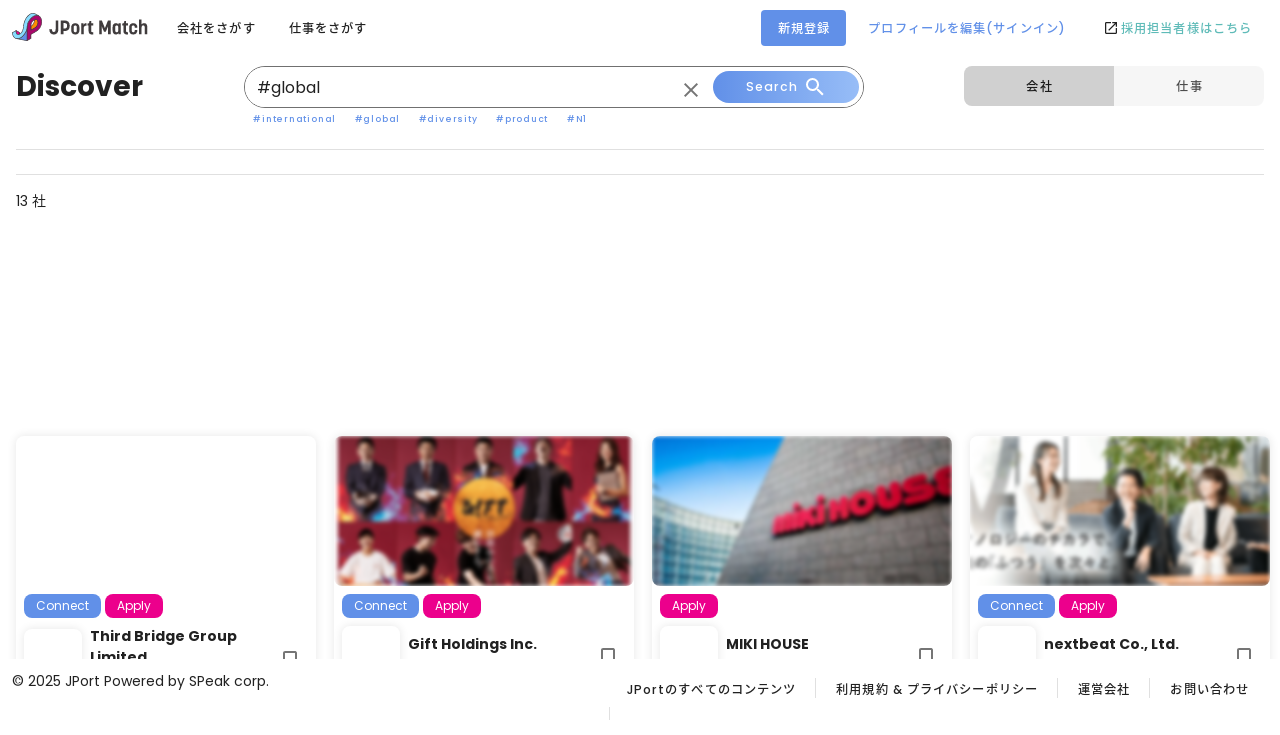

--- FILE ---
content_type: text/html; charset=utf-8
request_url: https://jportmatch.com/talent/discover/companies?freeWord=%23global
body_size: 44098
content:
<!doctype html>
<html data-n-head-ssr lang="ja" prefix="og: https://ogp.me/ns#" data-n-head="%7B%22lang%22:%7B%22ssr%22:%22ja%22%7D,%22prefix%22:%7B%22ssr%22:%22og:%20https://ogp.me/ns#%22%7D%7D">
<head >
  <title>Discover / Companies | JPort Match - 日本のリーディング企業でのグローバル若手人材向け求人サイト</title><meta data-n-head="ssr" charset="utf-8"><meta data-n-head="ssr" name="viewport" content="width=device-width, initial-scale=1, viewport-fit=cover"><meta data-n-head="ssr" data-hid="keywords" name="keywords" content="Global,Search jobs"><meta data-n-head="ssr" name="apple-mobile-web-app-capable" content="yes"><meta data-n-head="ssr" http-equiv="X-UA-Compatible" content="IE=edge"><meta data-n-head="ssr" data-hid="og:site_name" property="og:site_name" content="JPort Match"><meta data-n-head="ssr" data-hid="og:type" property="og:type" content="website"><meta data-n-head="ssr" property="fb:app_id" content="2234918553477164"><meta data-n-head="ssr" name="twitter:card" content="summary_large_image" id="twitter:card"><meta data-n-head="ssr" data-hid="twitter:site" name="twitter:site" content="@Twitter"><meta data-n-head="ssr" data-hid="charset" charset="utf-8"><meta data-n-head="ssr" data-hid="mobile-web-app-capable" name="mobile-web-app-capable" content="yes"><meta data-n-head="ssr" data-hid="apple-mobile-web-app-status-bar-style" name="apple-mobile-web-app-status-bar-style" content="default"><meta data-n-head="ssr" data-hid="apple-mobile-web-app-title" name="apple-mobile-web-app-title" content="JPort Match"><meta data-n-head="ssr" data-hid="author" name="author" content="SPeak"><meta data-n-head="ssr" data-hid="theme-color" name="theme-color" content="#FFFFFF"><meta data-n-head="ssr" data-hid="description" name="description" content="「日本の『就活』をもっとシンプルに」〜JPortのプロフィールを更新してアピール。企業と「つながり」や「応募」ができます。日本でのインターン・新卒・第二新卒の仕事に応募しましょう。"><meta data-n-head="ssr" data-hid="og:title" property="og:title" content="JPort Match - 日本のリーディング企業でのグローバル若手人材向け求人サイト"><meta data-n-head="ssr" data-hid="og:description" property="og:description" content="「日本の『就活』をもっとシンプルに」〜JPortのプロフィールを更新してアピール。企業と「つながり」や「応募」ができます。日本でのインターン・新卒・第二新卒の仕事に応募しましょう。"><meta data-n-head="ssr" data-hid="og:url" property="og:url" content="https://jportmatch.com/talent/discover/companies"><meta data-n-head="ssr" data-hid="og:image" property="og:image" content="https://jportmatch.com/ogp_ja.webp"><meta data-n-head="ssr" data-hid="thumbnail" name="thumbnail" content="https://jportmatch.com/ogp_ja.webp"><link data-n-head="ssr" rel="icon" type="image/x-icon" href="/favicon.ico"><link data-n-head="ssr" rel="apple-touch-icon" type="image/png" href="https://jportmatch.com/img/jport_logo.png"><link data-n-head="ssr" href="https://jportmatch.com/img/splashscreens/iphone5_splash.png" media="(device-width: 320px) and (device-height: 568px) and (-webkit-device-pixel-ratio: 2)" rel="apple-touch-startup-image"><link data-n-head="ssr" href="https://jportmatch.com/img/splashscreens/iphone6_splash.png" media="(device-width: 375px) and (device-height: 667px) and (-webkit-device-pixel-ratio: 2)" rel="apple-touch-startup-image"><link data-n-head="ssr" href="https://jportmatch.com/img/splashscreens/iphoneplus_splash.png" media="(device-width: 621px) and (device-height: 1104px) and (-webkit-device-pixel-ratio: 3)" rel="apple-touch-startup-image"><link data-n-head="ssr" href="https://jportmatch.com/img/splashscreens/iphonex_splash.png" media="(device-width: 375px) and (device-height: 812px) and (-webkit-device-pixel-ratio: 3)" rel="apple-touch-startup-image"><link data-n-head="ssr" href="https://jportmatch.com/img/splashscreens/iphonexr_splash.png" media="(device-width: 414px) and (device-height: 896px) and (-webkit-device-pixel-ratio: 2)" rel="apple-touch-startup-image"><link data-n-head="ssr" href="https://jportmatch.com/img/splashscreens/iphonexsmax_splash.png" media="(device-width: 414px) and (device-height: 896px) and (-webkit-device-pixel-ratio: 3)" rel="apple-touch-startup-image"><link data-n-head="ssr" href="https://jportmatch.com/img/splashscreens/ipad_splash.png" media="(device-width: 768px) and (device-height: 1024px) and (-webkit-device-pixel-ratio: 2)" rel="apple-touch-startup-image"><link data-n-head="ssr" href="https://jportmatch.com/img/splashscreens/ipadpro1_splash.png" media="(device-width: 834px) and (device-height: 1112px) and (-webkit-device-pixel-ratio: 2)" rel="apple-touch-startup-image"><link data-n-head="ssr" href="https://jportmatch.com/img/splashscreens/ipadpro3_splash.png" media="(device-width: 834px) and (device-height: 1194px) and (-webkit-device-pixel-ratio: 2)" rel="apple-touch-startup-image"><link data-n-head="ssr" href="https://jportmatch.com/img/splashscreens/ipadpro2_splash.png" media="(device-width: 1024px) and (device-height: 1366px) and (-webkit-device-pixel-ratio: 2)" rel="apple-touch-startup-image"><link data-n-head="ssr" data-hid="shortcut-icon" rel="shortcut icon" href="/favicon.ico"><link data-n-head="ssr" rel="manifest" href="/_nuxt/manifest.fc869fa2.json" data-hid="manifest"><link data-n-head="ssr" rel="canonical" url="https://jportmatch.com/talent/discover/companies"><style data-n-head="vuetify" type="text/css" id="vuetify-theme-stylesheet" nonce="undefined">.v-application a { color: #333333; }
.v-application .primary {
  background-color: #5fbbb8 !important;
  border-color: #5fbbb8 !important;
}
.v-application .primary--text {
  color: #5fbbb8 !important;
  caret-color: #5fbbb8 !important;
}
.v-application .primary.lighten-5 {
  background-color: #efffff !important;
  border-color: #efffff !important;
}
.v-application .primary--text.text--lighten-5 {
  color: #efffff !important;
  caret-color: #efffff !important;
}
.v-application .primary.lighten-4 {
  background-color: #d2ffff !important;
  border-color: #d2ffff !important;
}
.v-application .primary--text.text--lighten-4 {
  color: #d2ffff !important;
  caret-color: #d2ffff !important;
}
.v-application .primary.lighten-3 {
  background-color: #b5ffff !important;
  border-color: #b5ffff !important;
}
.v-application .primary--text.text--lighten-3 {
  color: #b5ffff !important;
  caret-color: #b5ffff !important;
}
.v-application .primary.lighten-2 {
  background-color: #98f3f0 !important;
  border-color: #98f3f0 !important;
}
.v-application .primary--text.text--lighten-2 {
  color: #98f3f0 !important;
  caret-color: #98f3f0 !important;
}
.v-application .primary.lighten-1 {
  background-color: #7bd7d4 !important;
  border-color: #7bd7d4 !important;
}
.v-application .primary--text.text--lighten-1 {
  color: #7bd7d4 !important;
  caret-color: #7bd7d4 !important;
}
.v-application .primary.darken-1 {
  background-color: #42a09d !important;
  border-color: #42a09d !important;
}
.v-application .primary--text.text--darken-1 {
  color: #42a09d !important;
  caret-color: #42a09d !important;
}
.v-application .primary.darken-2 {
  background-color: #208583 !important;
  border-color: #208583 !important;
}
.v-application .primary--text.text--darken-2 {
  color: #208583 !important;
  caret-color: #208583 !important;
}
.v-application .primary.darken-3 {
  background-color: #006c6a !important;
  border-color: #006c6a !important;
}
.v-application .primary--text.text--darken-3 {
  color: #006c6a !important;
  caret-color: #006c6a !important;
}
.v-application .primary.darken-4 {
  background-color: #005352 !important;
  border-color: #005352 !important;
}
.v-application .primary--text.text--darken-4 {
  color: #005352 !important;
  caret-color: #005352 !important;
}
.v-application .secondary {
  background-color: #424242 !important;
  border-color: #424242 !important;
}
.v-application .secondary--text {
  color: #424242 !important;
  caret-color: #424242 !important;
}
.v-application .secondary.lighten-5 {
  background-color: #c1c1c1 !important;
  border-color: #c1c1c1 !important;
}
.v-application .secondary--text.text--lighten-5 {
  color: #c1c1c1 !important;
  caret-color: #c1c1c1 !important;
}
.v-application .secondary.lighten-4 {
  background-color: #a6a6a6 !important;
  border-color: #a6a6a6 !important;
}
.v-application .secondary--text.text--lighten-4 {
  color: #a6a6a6 !important;
  caret-color: #a6a6a6 !important;
}
.v-application .secondary.lighten-3 {
  background-color: #8b8b8b !important;
  border-color: #8b8b8b !important;
}
.v-application .secondary--text.text--lighten-3 {
  color: #8b8b8b !important;
  caret-color: #8b8b8b !important;
}
.v-application .secondary.lighten-2 {
  background-color: #727272 !important;
  border-color: #727272 !important;
}
.v-application .secondary--text.text--lighten-2 {
  color: #727272 !important;
  caret-color: #727272 !important;
}
.v-application .secondary.lighten-1 {
  background-color: #595959 !important;
  border-color: #595959 !important;
}
.v-application .secondary--text.text--lighten-1 {
  color: #595959 !important;
  caret-color: #595959 !important;
}
.v-application .secondary.darken-1 {
  background-color: #2c2c2c !important;
  border-color: #2c2c2c !important;
}
.v-application .secondary--text.text--darken-1 {
  color: #2c2c2c !important;
  caret-color: #2c2c2c !important;
}
.v-application .secondary.darken-2 {
  background-color: #171717 !important;
  border-color: #171717 !important;
}
.v-application .secondary--text.text--darken-2 {
  color: #171717 !important;
  caret-color: #171717 !important;
}
.v-application .secondary.darken-3 {
  background-color: #000000 !important;
  border-color: #000000 !important;
}
.v-application .secondary--text.text--darken-3 {
  color: #000000 !important;
  caret-color: #000000 !important;
}
.v-application .secondary.darken-4 {
  background-color: #000000 !important;
  border-color: #000000 !important;
}
.v-application .secondary--text.text--darken-4 {
  color: #000000 !important;
  caret-color: #000000 !important;
}
.v-application .accent {
  background-color: #82b1ff !important;
  border-color: #82b1ff !important;
}
.v-application .accent--text {
  color: #82b1ff !important;
  caret-color: #82b1ff !important;
}
.v-application .accent.lighten-5 {
  background-color: #ffffff !important;
  border-color: #ffffff !important;
}
.v-application .accent--text.text--lighten-5 {
  color: #ffffff !important;
  caret-color: #ffffff !important;
}
.v-application .accent.lighten-4 {
  background-color: #f8ffff !important;
  border-color: #f8ffff !important;
}
.v-application .accent--text.text--lighten-4 {
  color: #f8ffff !important;
  caret-color: #f8ffff !important;
}
.v-application .accent.lighten-3 {
  background-color: #daffff !important;
  border-color: #daffff !important;
}
.v-application .accent--text.text--lighten-3 {
  color: #daffff !important;
  caret-color: #daffff !important;
}
.v-application .accent.lighten-2 {
  background-color: #bce8ff !important;
  border-color: #bce8ff !important;
}
.v-application .accent--text.text--lighten-2 {
  color: #bce8ff !important;
  caret-color: #bce8ff !important;
}
.v-application .accent.lighten-1 {
  background-color: #9fccff !important;
  border-color: #9fccff !important;
}
.v-application .accent--text.text--lighten-1 {
  color: #9fccff !important;
  caret-color: #9fccff !important;
}
.v-application .accent.darken-1 {
  background-color: #6596e2 !important;
  border-color: #6596e2 !important;
}
.v-application .accent--text.text--darken-1 {
  color: #6596e2 !important;
  caret-color: #6596e2 !important;
}
.v-application .accent.darken-2 {
  background-color: #467dc6 !important;
  border-color: #467dc6 !important;
}
.v-application .accent--text.text--darken-2 {
  color: #467dc6 !important;
  caret-color: #467dc6 !important;
}
.v-application .accent.darken-3 {
  background-color: #2364aa !important;
  border-color: #2364aa !important;
}
.v-application .accent--text.text--darken-3 {
  color: #2364aa !important;
  caret-color: #2364aa !important;
}
.v-application .accent.darken-4 {
  background-color: #004c90 !important;
  border-color: #004c90 !important;
}
.v-application .accent--text.text--darken-4 {
  color: #004c90 !important;
  caret-color: #004c90 !important;
}
.v-application .error {
  background-color: #e57f3b !important;
  border-color: #e57f3b !important;
}
.v-application .error--text {
  color: #e57f3b !important;
  caret-color: #e57f3b !important;
}
.v-application .error.lighten-5 {
  background-color: #ffffbf !important;
  border-color: #ffffbf !important;
}
.v-application .error--text.text--lighten-5 {
  color: #ffffbf !important;
  caret-color: #ffffbf !important;
}
.v-application .error.lighten-4 {
  background-color: #ffeda3 !important;
  border-color: #ffeda3 !important;
}
.v-application .error--text.text--lighten-4 {
  color: #ffeda3 !important;
  caret-color: #ffeda3 !important;
}
.v-application .error.lighten-3 {
  background-color: #ffd188 !important;
  border-color: #ffd188 !important;
}
.v-application .error--text.text--lighten-3 {
  color: #ffd188 !important;
  caret-color: #ffd188 !important;
}
.v-application .error.lighten-2 {
  background-color: #ffb56e !important;
  border-color: #ffb56e !important;
}
.v-application .error--text.text--lighten-2 {
  color: #ffb56e !important;
  caret-color: #ffb56e !important;
}
.v-application .error.lighten-1 {
  background-color: #ff9a54 !important;
  border-color: #ff9a54 !important;
}
.v-application .error--text.text--lighten-1 {
  color: #ff9a54 !important;
  caret-color: #ff9a54 !important;
}
.v-application .error.darken-1 {
  background-color: #c66522 !important;
  border-color: #c66522 !important;
}
.v-application .error--text.text--darken-1 {
  color: #c66522 !important;
  caret-color: #c66522 !important;
}
.v-application .error.darken-2 {
  background-color: #a84c03 !important;
  border-color: #a84c03 !important;
}
.v-application .error--text.text--darken-2 {
  color: #a84c03 !important;
  caret-color: #a84c03 !important;
}
.v-application .error.darken-3 {
  background-color: #8a3400 !important;
  border-color: #8a3400 !important;
}
.v-application .error--text.text--darken-3 {
  color: #8a3400 !important;
  caret-color: #8a3400 !important;
}
.v-application .error.darken-4 {
  background-color: #6d1a00 !important;
  border-color: #6d1a00 !important;
}
.v-application .error--text.text--darken-4 {
  color: #6d1a00 !important;
  caret-color: #6d1a00 !important;
}
.v-application .info {
  background-color: #2196f3 !important;
  border-color: #2196f3 !important;
}
.v-application .info--text {
  color: #2196f3 !important;
  caret-color: #2196f3 !important;
}
.v-application .info.lighten-5 {
  background-color: #d4ffff !important;
  border-color: #d4ffff !important;
}
.v-application .info--text.text--lighten-5 {
  color: #d4ffff !important;
  caret-color: #d4ffff !important;
}
.v-application .info.lighten-4 {
  background-color: #b5ffff !important;
  border-color: #b5ffff !important;
}
.v-application .info--text.text--lighten-4 {
  color: #b5ffff !important;
  caret-color: #b5ffff !important;
}
.v-application .info.lighten-3 {
  background-color: #95e8ff !important;
  border-color: #95e8ff !important;
}
.v-application .info--text.text--lighten-3 {
  color: #95e8ff !important;
  caret-color: #95e8ff !important;
}
.v-application .info.lighten-2 {
  background-color: #75ccff !important;
  border-color: #75ccff !important;
}
.v-application .info--text.text--lighten-2 {
  color: #75ccff !important;
  caret-color: #75ccff !important;
}
.v-application .info.lighten-1 {
  background-color: #51b0ff !important;
  border-color: #51b0ff !important;
}
.v-application .info--text.text--lighten-1 {
  color: #51b0ff !important;
  caret-color: #51b0ff !important;
}
.v-application .info.darken-1 {
  background-color: #007cd6 !important;
  border-color: #007cd6 !important;
}
.v-application .info--text.text--darken-1 {
  color: #007cd6 !important;
  caret-color: #007cd6 !important;
}
.v-application .info.darken-2 {
  background-color: #0064ba !important;
  border-color: #0064ba !important;
}
.v-application .info--text.text--darken-2 {
  color: #0064ba !important;
  caret-color: #0064ba !important;
}
.v-application .info.darken-3 {
  background-color: #004d9f !important;
  border-color: #004d9f !important;
}
.v-application .info--text.text--darken-3 {
  color: #004d9f !important;
  caret-color: #004d9f !important;
}
.v-application .info.darken-4 {
  background-color: #003784 !important;
  border-color: #003784 !important;
}
.v-application .info--text.text--darken-4 {
  color: #003784 !important;
  caret-color: #003784 !important;
}
.v-application .success {
  background-color: #4caf50 !important;
  border-color: #4caf50 !important;
}
.v-application .success--text {
  color: #4caf50 !important;
  caret-color: #4caf50 !important;
}
.v-application .success.lighten-5 {
  background-color: #dcffd6 !important;
  border-color: #dcffd6 !important;
}
.v-application .success--text.text--lighten-5 {
  color: #dcffd6 !important;
  caret-color: #dcffd6 !important;
}
.v-application .success.lighten-4 {
  background-color: #beffba !important;
  border-color: #beffba !important;
}
.v-application .success--text.text--lighten-4 {
  color: #beffba !important;
  caret-color: #beffba !important;
}
.v-application .success.lighten-3 {
  background-color: #a2ff9e !important;
  border-color: #a2ff9e !important;
}
.v-application .success--text.text--lighten-3 {
  color: #a2ff9e !important;
  caret-color: #a2ff9e !important;
}
.v-application .success.lighten-2 {
  background-color: #85e783 !important;
  border-color: #85e783 !important;
}
.v-application .success--text.text--lighten-2 {
  color: #85e783 !important;
  caret-color: #85e783 !important;
}
.v-application .success.lighten-1 {
  background-color: #69cb69 !important;
  border-color: #69cb69 !important;
}
.v-application .success--text.text--lighten-1 {
  color: #69cb69 !important;
  caret-color: #69cb69 !important;
}
.v-application .success.darken-1 {
  background-color: #2d9437 !important;
  border-color: #2d9437 !important;
}
.v-application .success--text.text--darken-1 {
  color: #2d9437 !important;
  caret-color: #2d9437 !important;
}
.v-application .success.darken-2 {
  background-color: #00791e !important;
  border-color: #00791e !important;
}
.v-application .success--text.text--darken-2 {
  color: #00791e !important;
  caret-color: #00791e !important;
}
.v-application .success.darken-3 {
  background-color: #006000 !important;
  border-color: #006000 !important;
}
.v-application .success--text.text--darken-3 {
  color: #006000 !important;
  caret-color: #006000 !important;
}
.v-application .success.darken-4 {
  background-color: #004700 !important;
  border-color: #004700 !important;
}
.v-application .success--text.text--darken-4 {
  color: #004700 !important;
  caret-color: #004700 !important;
}
.v-application .warning {
  background-color: #fb8c00 !important;
  border-color: #fb8c00 !important;
}
.v-application .warning--text {
  color: #fb8c00 !important;
  caret-color: #fb8c00 !important;
}
.v-application .warning.lighten-5 {
  background-color: #ffff9e !important;
  border-color: #ffff9e !important;
}
.v-application .warning--text.text--lighten-5 {
  color: #ffff9e !important;
  caret-color: #ffff9e !important;
}
.v-application .warning.lighten-4 {
  background-color: #fffb82 !important;
  border-color: #fffb82 !important;
}
.v-application .warning--text.text--lighten-4 {
  color: #fffb82 !important;
  caret-color: #fffb82 !important;
}
.v-application .warning.lighten-3 {
  background-color: #ffdf67 !important;
  border-color: #ffdf67 !important;
}
.v-application .warning--text.text--lighten-3 {
  color: #ffdf67 !important;
  caret-color: #ffdf67 !important;
}
.v-application .warning.lighten-2 {
  background-color: #ffc24b !important;
  border-color: #ffc24b !important;
}
.v-application .warning--text.text--lighten-2 {
  color: #ffc24b !important;
  caret-color: #ffc24b !important;
}
.v-application .warning.lighten-1 {
  background-color: #ffa72d !important;
  border-color: #ffa72d !important;
}
.v-application .warning--text.text--lighten-1 {
  color: #ffa72d !important;
  caret-color: #ffa72d !important;
}
.v-application .warning.darken-1 {
  background-color: #db7200 !important;
  border-color: #db7200 !important;
}
.v-application .warning--text.text--darken-1 {
  color: #db7200 !important;
  caret-color: #db7200 !important;
}
.v-application .warning.darken-2 {
  background-color: #bb5900 !important;
  border-color: #bb5900 !important;
}
.v-application .warning--text.text--darken-2 {
  color: #bb5900 !important;
  caret-color: #bb5900 !important;
}
.v-application .warning.darken-3 {
  background-color: #9d4000 !important;
  border-color: #9d4000 !important;
}
.v-application .warning--text.text--darken-3 {
  color: #9d4000 !important;
  caret-color: #9d4000 !important;
}
.v-application .warning.darken-4 {
  background-color: #802700 !important;
  border-color: #802700 !important;
}
.v-application .warning--text.text--darken-4 {
  color: #802700 !important;
  caret-color: #802700 !important;
}
.v-application .primary-s {
  background-color: #6190e8 !important;
  border-color: #6190e8 !important;
}
.v-application .primary-s--text {
  color: #6190e8 !important;
  caret-color: #6190e8 !important;
}
.v-application .primary-s.lighten-5 {
  background-color: #f6ffff !important;
  border-color: #f6ffff !important;
}
.v-application .primary-s--text.text--lighten-5 {
  color: #f6ffff !important;
  caret-color: #f6ffff !important;
}
.v-application .primary-s.lighten-4 {
  background-color: #d8feff !important;
  border-color: #d8feff !important;
}
.v-application .primary-s--text.text--lighten-4 {
  color: #d8feff !important;
  caret-color: #d8feff !important;
}
.v-application .primary-s.lighten-3 {
  background-color: #bae1ff !important;
  border-color: #bae1ff !important;
}
.v-application .primary-s--text.text--lighten-3 {
  color: #bae1ff !important;
  caret-color: #bae1ff !important;
}
.v-application .primary-s.lighten-2 {
  background-color: #9cc5ff !important;
  border-color: #9cc5ff !important;
}
.v-application .primary-s--text.text--lighten-2 {
  color: #9cc5ff !important;
  caret-color: #9cc5ff !important;
}
.v-application .primary-s.lighten-1 {
  background-color: #7faaff !important;
  border-color: #7faaff !important;
}
.v-application .primary-s--text.text--lighten-1 {
  color: #7faaff !important;
  caret-color: #7faaff !important;
}
.v-application .primary-s.darken-1 {
  background-color: #4177cc !important;
  border-color: #4177cc !important;
}
.v-application .primary-s--text.text--darken-1 {
  color: #4177cc !important;
  caret-color: #4177cc !important;
}
.v-application .primary-s.darken-2 {
  background-color: #175eb0 !important;
  border-color: #175eb0 !important;
}
.v-application .primary-s--text.text--darken-2 {
  color: #175eb0 !important;
  caret-color: #175eb0 !important;
}
.v-application .primary-s.darken-3 {
  background-color: #004795 !important;
  border-color: #004795 !important;
}
.v-application .primary-s--text.text--darken-3 {
  color: #004795 !important;
  caret-color: #004795 !important;
}
.v-application .primary-s.darken-4 {
  background-color: #00317a !important;
  border-color: #00317a !important;
}
.v-application .primary-s--text.text--darken-4 {
  color: #00317a !important;
  caret-color: #00317a !important;
}
.v-application .secondary-s {
  background-color: #e84393 !important;
  border-color: #e84393 !important;
}
.v-application .secondary-s--text {
  color: #e84393 !important;
  caret-color: #e84393 !important;
}
.v-application .secondary-s.lighten-5 {
  background-color: #ffd7ff !important;
  border-color: #ffd7ff !important;
}
.v-application .secondary-s--text.text--lighten-5 {
  color: #ffd7ff !important;
  caret-color: #ffd7ff !important;
}
.v-application .secondary-s.lighten-4 {
  background-color: #ffb9ff !important;
  border-color: #ffb9ff !important;
}
.v-application .secondary-s--text.text--lighten-4 {
  color: #ffb9ff !important;
  caret-color: #ffb9ff !important;
}
.v-application .secondary-s.lighten-3 {
  background-color: #ff9ce5 !important;
  border-color: #ff9ce5 !important;
}
.v-application .secondary-s--text.text--lighten-3 {
  color: #ff9ce5 !important;
  caret-color: #ff9ce5 !important;
}
.v-application .secondary-s.lighten-2 {
  background-color: #ff7fc9 !important;
  border-color: #ff7fc9 !important;
}
.v-application .secondary-s--text.text--lighten-2 {
  color: #ff7fc9 !important;
  caret-color: #ff7fc9 !important;
}
.v-application .secondary-s.lighten-1 {
  background-color: #ff62ae !important;
  border-color: #ff62ae !important;
}
.v-application .secondary-s--text.text--lighten-1 {
  color: #ff62ae !important;
  caret-color: #ff62ae !important;
}
.v-application .secondary-s.darken-1 {
  background-color: #ca1e79 !important;
  border-color: #ca1e79 !important;
}
.v-application .secondary-s--text.text--darken-1 {
  color: #ca1e79 !important;
  caret-color: #ca1e79 !important;
}
.v-application .secondary-s.darken-2 {
  background-color: #ab0061 !important;
  border-color: #ab0061 !important;
}
.v-application .secondary-s--text.text--darken-2 {
  color: #ab0061 !important;
  caret-color: #ab0061 !important;
}
.v-application .secondary-s.darken-3 {
  background-color: #8e0049 !important;
  border-color: #8e0049 !important;
}
.v-application .secondary-s--text.text--darken-3 {
  color: #8e0049 !important;
  caret-color: #8e0049 !important;
}
.v-application .secondary-s.darken-4 {
  background-color: #700032 !important;
  border-color: #700032 !important;
}
.v-application .secondary-s--text.text--darken-4 {
  color: #700032 !important;
  caret-color: #700032 !important;
}
.v-application .tertiary-s {
  background-color: #aa076b !important;
  border-color: #aa076b !important;
}
.v-application .tertiary-s--text {
  color: #aa076b !important;
  caret-color: #aa076b !important;
}
.v-application .tertiary-s.lighten-5 {
  background-color: #ffa8f1 !important;
  border-color: #ffa8f1 !important;
}
.v-application .tertiary-s--text.text--lighten-5 {
  color: #ffa8f1 !important;
  caret-color: #ffa8f1 !important;
}
.v-application .tertiary-s.lighten-4 {
  background-color: #ff8cd5 !important;
  border-color: #ff8cd5 !important;
}
.v-application .tertiary-s--text.text--lighten-4 {
  color: #ff8cd5 !important;
  caret-color: #ff8cd5 !important;
}
.v-application .tertiary-s.lighten-3 {
  background-color: #ff6fb9 !important;
  border-color: #ff6fb9 !important;
}
.v-application .tertiary-s--text.text--lighten-3 {
  color: #ff6fb9 !important;
  caret-color: #ff6fb9 !important;
}
.v-application .tertiary-s.lighten-2 {
  background-color: #e6529e !important;
  border-color: #e6529e !important;
}
.v-application .tertiary-s--text.text--lighten-2 {
  color: #e6529e !important;
  caret-color: #e6529e !important;
}
.v-application .tertiary-s.lighten-1 {
  background-color: #c83484 !important;
  border-color: #c83484 !important;
}
.v-application .tertiary-s--text.text--lighten-1 {
  color: #c83484 !important;
  caret-color: #c83484 !important;
}
.v-application .tertiary-s.darken-1 {
  background-color: #8d0053 !important;
  border-color: #8d0053 !important;
}
.v-application .tertiary-s--text.text--darken-1 {
  color: #8d0053 !important;
  caret-color: #8d0053 !important;
}
.v-application .tertiary-s.darken-2 {
  background-color: #70003c !important;
  border-color: #70003c !important;
}
.v-application .tertiary-s--text.text--darken-2 {
  color: #70003c !important;
  caret-color: #70003c !important;
}
.v-application .tertiary-s.darken-3 {
  background-color: #540026 !important;
  border-color: #540026 !important;
}
.v-application .tertiary-s--text.text--darken-3 {
  color: #540026 !important;
  caret-color: #540026 !important;
}
.v-application .tertiary-s.darken-4 {
  background-color: #3d0012 !important;
  border-color: #3d0012 !important;
}
.v-application .tertiary-s--text.text--darken-4 {
  color: #3d0012 !important;
  caret-color: #3d0012 !important;
}</style><link rel="preload" href="/_nuxt/2d154d9.modern.js" as="script"><link rel="preload" href="/_nuxt/2242e3b.modern.js" as="script"><link rel="preload" href="/_nuxt/css/a29f9e9.css" as="style"><link rel="preload" href="/_nuxt/8f2d166.modern.js" as="script"><link rel="preload" href="/_nuxt/css/827c80f.css" as="style"><link rel="preload" href="/_nuxt/d6ae514.modern.js" as="script"><link rel="preload" href="/_nuxt/d0e2046.modern.js" as="script"><link rel="preload" href="/_nuxt/css/0382685.css" as="style"><link rel="preload" href="/_nuxt/8b7ed60.modern.js" as="script"><link rel="preload" href="/_nuxt/css/a9ef6a7.css" as="style"><link rel="preload" href="/_nuxt/6cec6c4.modern.js" as="script"><link rel="preload" href="/_nuxt/css/11016c0.css" as="style"><link rel="preload" href="/_nuxt/713a754.modern.js" as="script"><link rel="preload" href="/_nuxt/css/7b16c35.css" as="style"><link rel="preload" href="/_nuxt/9607349.modern.js" as="script"><link rel="preload" href="/_nuxt/87b8b7b.modern.js" as="script"><link rel="stylesheet" href="/_nuxt/css/a29f9e9.css"><link rel="stylesheet" href="/_nuxt/css/827c80f.css"><link rel="stylesheet" href="/_nuxt/css/0382685.css"><link rel="stylesheet" href="/_nuxt/css/a9ef6a7.css"><link rel="stylesheet" href="/_nuxt/css/11016c0.css"><link rel="stylesheet" href="/_nuxt/css/7b16c35.css">
</head>
<body >
<div data-server-rendered="true" id="__nuxt"><!----><div id="__layout"><div data-v-c220cdac><div data-app="true" id="app" class="v-application v-application--is-ltr theme--light" data-v-c220cdac><div class="v-application--wrap"><main class="v-main pt-2 pt-sm-2 pt-xs-2 pt-md-0 pt-lg-0 pt-xl-0" style="padding-top:0px;padding-right:0px;padding-bottom:0px;padding-left:0px;" data-v-c220cdac><div class="v-main__wrap"><div data-v-c220cdac><header class="hidden-sm-and-down v-sheet theme--light v-toolbar v-toolbar--flat v-app-bar v-app-bar--fixed white" style="height:56px;margin-top:0px;transform:translateY(0px);left:0px;right:0px;" data-v-c220cdac><div class="v-toolbar__content" style="height:56px;"><div class="container d-flex align-center container--fluid" style="z-index:20;" data-v-c220cdac><div class="d-flex align-center" data-v-30c37324 data-v-c220cdac><a href="/" class="mt-1 mr-3" style="display: inline-block" data-v-30c37324><svg width="136" height="28" fill="none" xmlns="http://www.w3.org/2000/svg"><path fill-rule="evenodd" clip-rule="evenodd" d="M18.901 17.217s2.07-1.146 3.47-1.98c1.402-.833 3.069-2.371 3.453-4.295.383-1.924.191-4.23-1.539-4.488-.584-.085-1.256.099-1.913.452 0 0 .429 4.25-3.47 6.226v4.085z" fill="#FE8C00"></path><path d="M18.901 17.508a.29.29 0 01-.29-.29v-4.083c0-.108.062-.208.16-.257 3.68-1.865 3.317-5.899 3.313-5.94a.287.287 0 01.15-.284c.756-.406 1.48-.574 2.094-.484a1.965 1.965 0 011.365.842c.592.841.747 2.332.416 3.989-.494 2.477-2.871 4.06-3.588 4.487a161.62 161.62 0 01-3.479 1.983.264.264 0 01-.14.037zm.29-4.197v3.415c.683-.38 2.035-1.142 3.034-1.736.663-.396 2.867-1.859 3.317-4.104.3-1.505.18-2.829-.323-3.543a1.381 1.381 0 00-.976-.601c-.45-.065-.991.051-1.573.337.026.88-.096 4.414-3.479 6.232z" fill="#403C3D"></path><path fill-rule="evenodd" clip-rule="evenodd" d="M28.263 4.083c-1.538-2.05-4.167-2.18-6.538-.962-2.371 1.217-3.912 3.333-5.258 5.578s-1.464 6.412-1.464 6.412V27.71l3.9-2.243v-4.01a2113.79 2113.79 0 004.23-2.438c2.883-1.667 4.487-3.27 5.833-6.346 1.348-3.076.835-6.538-.703-8.591zm-2.437 6.86c-.384 1.925-2.05 3.463-3.451 4.296-.599.356-2.029 1.166-3.47 1.98v-4.086s-.13-.972.512-2.896c.641-1.924 3.141-4.038 4.871-3.783 1.73.258 1.922 2.566 1.538 4.49z" fill="#AA076B"></path><path d="M15.004 27.998a.288.288 0 01-.29-.29V15.109c.004-.181.135-4.277 1.505-6.558 1.318-2.198 2.882-4.406 5.372-5.687 2.684-1.378 5.392-.968 6.902 1.046 1.72 2.292 2.024 5.944.74 8.881-1.316 3.005-2.873 4.7-5.955 6.481-1.148.664-2.67 1.54-4.087 2.355v3.842c0 .104-.055.2-.145.252l-3.9 2.242a.309.309 0 01-.142.035zm9.708-25.375c-.896 0-1.869.25-2.855.756-2.361 1.211-3.867 3.344-5.141 5.468-1.291 2.153-1.422 6.23-1.422 6.27V27.21l3.321-1.91v-3.841c0-.104.055-.2.145-.252a2113.79 2113.79 0 004.23-2.438c2.96-1.71 4.455-3.336 5.713-6.212 1.205-2.753.93-6.166-.672-8.3-.809-1.08-1.981-1.633-3.319-1.633zm-5.809 14.882a.29.29 0 01-.29-.288V13.15c-.016-.164-.082-1.173.527-3.003.799-2.394 3.566-4.22 5.19-3.977a1.965 1.965 0 011.365.842c.592.841.747 2.332.416 3.99-.496 2.479-2.872 4.062-3.588 4.488-.646.384-2.247 1.291-3.477 1.984a.348.348 0 01-.143.032zM24 6.723c-1.503 0-3.709 1.807-4.307 3.605-.607 1.818-.503 2.76-.5 2.768l.001.036v3.589c1.526-.86 2.57-1.456 3.033-1.732.664-.396 2.868-1.859 3.317-4.104.3-1.505.18-2.828-.322-3.543a1.38 1.38 0 00-.977-.6 1.571 1.571 0 00-.245-.02z" fill="#403C3D"></path><path d="M5.72 21.544c.664.139 1.322-.029 1.933-.366 0-.004-.113-.629.065-1.615l-3.62-2.014c-.001 0-.577 3.531 1.623 3.995z" fill="#EC008C"></path><path d="M6.198 21.88c-.182 0-.362-.018-.537-.055-1.03-.216-1.673-1.052-1.863-2.414a7.148 7.148 0 01.014-1.91.288.288 0 01.427-.206l3.62 2.014c.108.06.165.182.145.304-.166.92-.066 1.51-.066 1.516a.292.292 0 01-.145.304c-.543.296-1.078.448-1.595.448zm-.419-.622c.49.104 1.015.02 1.563-.248-.02-.249-.033-.702.057-1.297l-3.06-1.701c-.065.892-.045 2.933 1.44 3.245z" fill="#403C3D"></path><path d="M8.281 24.88c-1.757.924-3.186.865-4.032.679l.329.112L15 27.714v-12.6c-.002.007-.427 2.573-1.462 4.19-1.038 1.618-2.392 4.07-5.258 5.577z" fill="#6190E8"></path><path d="M15.003 28a.253.253 0 01-.055-.006L4.525 25.95a.24.24 0 01-.037-.01l-.329-.112a.29.29 0 01-.186-.352.288.288 0 01.341-.204c.836.184 2.18.219 3.836-.651 2.541-1.336 3.883-3.469 4.862-5.023.098-.157.194-.308.288-.453.99-1.549 1.417-4.057 1.421-4.081a.288.288 0 01.574.047v12.6c0 .086-.039.17-.106.223a.295.295 0 01-.186.065zm-8.297-2.21l8.01 1.569v-9.941c-.232.69-.538 1.427-.93 2.04-.092.143-.186.294-.284.45-1.013 1.611-2.402 3.819-5.082 5.226l-.135-.255.135.255a7.326 7.326 0 01-1.714.656z" fill="#403C3D"></path><path fill-rule="evenodd" clip-rule="evenodd" d="M22.64.532s-2.536-.907-4.834.786c-2.296 1.691-3.342 3.131-4.37 5.117-2.501 4.816-1.329 7.494-2.848 11.328-.527 1.331-2.674 4.246-4.872 3.782-2.197-.463-1.624-3.995-1.624-3.995l-3.807 2.2s.409 4.961 3.856 5.782c.828.203 2.307.31 4.14-.653 2.866-1.508 4.22-3.959 5.258-5.578 1.036-1.62 1.46-4.19 1.46-4.19 0-.004.12-4.168 1.463-6.411 1.346-2.243 2.884-4.359 5.258-5.578 1.648-.846 3.42-1.044 4.865-.395L22.641.532z" fill="#87DCFF"></path><path d="M5.318 25.96a5.23 5.23 0 01-1.242-.146c-1.504-.358-2.688-1.526-3.422-3.375a10.223 10.223 0 01-.653-2.665.29.29 0 01.143-.274l3.81-2.2a.29.29 0 01.308.012.287.287 0 01.12.284c-.006.033-.504 3.266 1.397 3.667 2.02.427 4.069-2.406 4.543-3.605.635-1.602.788-2.993.952-4.463.222-2.008.451-4.085 1.907-6.89 1.03-1.983 2.088-3.472 4.457-5.217C20.03-.674 22.632.224 22.74.263a.408.408 0 01.043.02L26.73 2.48a.29.29 0 01-.26.517c-1.31-.586-2.99-.445-4.614.388-2.361 1.214-3.867 3.346-5.141 5.468-1.293 2.157-1.422 6.228-1.422 6.269a.254.254 0 01-.004.038c-.018.109-.447 2.65-1.505 4.3-.092.143-.186.294-.284.45-1.013 1.611-2.402 3.819-5.082 5.226-1.193.627-2.247.825-3.1.825zm-4.72-6.056c.114.875.771 4.668 3.612 5.346.854.21 2.23.27 3.939-.63 2.54-1.335 3.882-3.468 4.86-5.022a30.4 30.4 0 01.289-.453c.947-1.48 1.379-3.832 1.417-4.065.013-.343.176-4.316 1.504-6.53 1.317-2.198 2.882-4.406 5.371-5.687 1.07-.549 2.17-.825 3.197-.808L22.526.796c-.237-.075-2.51-.745-4.545.754-2.277 1.679-3.296 3.11-4.285 5.019-1.407 2.71-1.63 4.732-1.846 6.687-.168 1.511-.325 2.94-.989 4.614-.278.7-.966 1.795-1.88 2.668-1.118 1.068-2.266 1.513-3.322 1.293-1.882-.397-1.975-2.658-1.91-3.744L.597 19.904zM43.641 7.51v8.428c0 2.431-.608 3.02-1.823 3.02-.843 0-1.803-.432-1.803-2.079v-.705h-2.686v.607c0 2.823 1.784 4.764 4.489 4.764 2.725 0 4.509-1.941 4.509-4.764V7.51H43.64zM51.461 21.329v-3.293h1.608c2.705 0 4.645-1.706 4.645-4.96v-.548c0-3.235-1.94-5.019-4.645-5.019h-4.293v13.82h2.685zm1.333-11.232c1.137 0 2.274.412 2.274 2.45v.51c0 1.862-1.098 2.411-2.274 2.411h-1.333v-5.371h1.333zM63.294 21.525c2.568 0 4.117-1.666 4.117-4.371v-2.647c0-2.607-1.549-4.312-4.117-4.312-2.646 0-4.136 1.705-4.136 4.312v2.647c0 2.705 1.49 4.371 4.136 4.371zm0-9.017c.863 0 1.569.51 1.569 1.686v3.332c0 1.176-.726 1.706-1.569 1.706-.901 0-1.587-.53-1.587-1.706v-3.332c0-1.176.686-1.686 1.587-1.686zM74.47 10.195c-1.254-.157-2.587.392-2.901 1.607v-1.49h-2.392V21.33h2.549v-6.057c0-1.764.784-2.705 2.744-2.548v-2.53zM75.52 12.586h1.058v4.666c0 2.685.725 4.234 3.685 4.234.294 0 .588-.02.922-.059v-2.293c-.236.039-.451.039-.628.039-1.234 0-1.43-.608-1.43-1.862v-4.725h2.019v-2.254h-2.02V8.078h-1.705c0 1.823-.49 2.43-1.921 2.43 0 .706.02 1.373.02 2.078zM91.986 18.741h1.823l2.137-5.194v7.782h2.685V7.509h-2.666l-3.058 7.665-3.058-7.665h-2.666v13.82h2.686v-7.743l2.117 5.155zM103.864 21.506c1.608 0 2.45-1.02 2.607-1.392v1.215h2.392V10.312h-2.392v1.236c-.157-.353-.999-1.373-2.607-1.373-1.921 0-3.254 1.216-3.254 4.058v3.195c0 2.823 1.294 4.078 3.254 4.078zm.882-2.294c-.941 0-1.568-.608-1.568-1.98V14.43c0-1.353.627-1.96 1.568-1.96.902 0 1.568.588 1.568 1.92v2.843c0 1.353-.627 1.98-1.568 1.98zM110.347 12.586h1.059v4.666c0 2.685.725 4.234 3.685 4.234.294 0 .588-.02.922-.059v-2.293c-.236.039-.451.039-.628.039-1.235 0-1.431-.608-1.431-1.862v-4.725h2.019v-2.254h-2.019V8.078h-1.705c0 1.823-.49 2.43-1.921 2.43 0 .706.019 1.373.019 2.078zM122.835 17.056c0 1.49-.647 2.156-1.568 2.156-1.059 0-1.588-.764-1.588-2.215v-2.588c0-1.391.647-1.901 1.588-1.901.98 0 1.568.647 1.568 2.196h2.548c0-2.863-1.392-4.529-4.116-4.529-2.627 0-4.137 1.686-4.137 4.372v2.666c0 2.646 1.51 4.312 4.137 4.312 2.705 0 4.116-1.686 4.116-4.47h-2.548zM129.602 14.468c0-1.411.49-1.98 1.568-1.98 1.313 0 1.588.804 1.588 2.627v6.214h2.568v-7.194c0-2.96-1.392-3.96-3.196-3.96-1.744 0-2.528 1.196-2.528 1.196V6.53h-2.549v14.8h2.549v-6.86z" fill="#403C3D"></path></svg></a> <a href="/students/discover/companies" class="top-button v-btn v-btn--router v-btn--text theme--light v-size--default" data-v-30c37324><span class="v-btn__content">
    会社をさがす
  </span></a> <a href="/students/discover/jobs" class="top-button v-btn v-btn--router v-btn--text theme--light v-size--default" data-v-30c37324><span class="v-btn__content">
    仕事をさがす
  </span></a> <div class="v-menu" data-v-30c37324><button type="button" aria-haspopup="true" aria-expanded="false" class="top-button v-btn v-btn--text theme--light v-size--default" data-v-30c37324><span class="v-btn__content">
        就活の準備をする
        <span aria-hidden="true" class="v-icon notranslate toggleUpDown theme--light" data-v-30c37324><svg xmlns="http://www.w3.org/2000/svg" viewBox="0 0 24 24" role="img" aria-hidden="true" class="v-icon__svg"><path d="M7.41,8.58L12,13.17L16.59,8.58L18,10L12,16L6,10L7.41,8.58Z"></path></svg></span></span></button><!----></div></div> <div class="spacer" data-v-c220cdac></div> <div data-v-c220cdac><div class="v-menu" data-v-f74bdae4 data-v-c220cdac><button type="button" role="button" aria-haspopup="true" aria-expanded="false" class="v-btn v-btn--text theme--light v-size--default" data-v-f74bdae4><span class="v-btn__content">
      言語<span aria-hidden="true" class="v-icon notranslate theme--light" data-v-f74bdae4><svg xmlns="http://www.w3.org/2000/svg" viewBox="0 0 24 24" role="img" aria-hidden="true" class="v-icon__svg"><path d="M7.41,8.58L12,13.17L16.59,8.58L18,10L12,16L6,10L7.41,8.58Z"></path></svg></span></span></button><!----></div> <a href="https://jportid.com/register?token=ccf8f6e6-4e8a-4f91-83c2-2024c9784e96" class="v-btn v-btn--has-bg theme--dark v-size--default primary-s" data-v-c220cdac><span class="v-btn__content">
                新規登録
              </span></a> <button type="button" class="v-btn v-btn--outlined v-btn--text theme--dark v-size--default primary-s--text" data-v-c220cdac><span class="v-btn__content">
                プロフィールを編集(サインイン)
              </span></button> <a href="https://jporthr.jp" class="v-btn v-btn--text theme--light v-size--default" data-v-c220cdac><span class="v-btn__content"><span aria-hidden="true" class="v-icon notranslate theme--light" style="font-size:16px;height:16px;width:16px;" data-v-c220cdac><svg xmlns="http://www.w3.org/2000/svg" viewBox="0 0 24 24" role="img" aria-hidden="true" class="v-icon__svg" style="font-size:16px;height:16px;width:16px;"><path d="M14,3V5H17.59L7.76,14.83L9.17,16.24L19,6.41V10H21V3M19,19H5V5H12V3H5C3.89,3 3,3.9 3,5V19A2,2 0 0,0 5,21H19A2,2 0 0,0 21,19V12H19V19Z"></path></svg></span> <span class="primary--text" data-v-c220cdac>︎採用担当者様はこちら</span></span></a></div></div></div></header> <header class="hidden-sm-and-up v-sheet theme--light v-toolbar v-toolbar--flat v-app-bar v-app-bar--fixed white" style="height:56px;margin-top:0px;transform:translateY(0px);left:0px;right:0px;" data-v-c220cdac><div class="v-toolbar__content" style="height:56px;"><div class="container d-flex align-center pa-0 container--fluid" style="z-index:20;" data-v-c220cdac><div class="d-flex align-center" data-v-0a777933 data-v-c220cdac><button type="button" class="v-btn v-btn--icon v-btn--round theme--light v-size--default" data-v-0a777933><span class="v-btn__content"><span aria-hidden="true" class="v-icon notranslate theme--light" data-v-0a777933><svg xmlns="http://www.w3.org/2000/svg" viewBox="0 0 24 24" role="img" aria-hidden="true" class="v-icon__svg"><path d="M3,6H21V8H3V6M3,11H21V13H3V11M3,16H21V18H3V16Z"></path></svg></span></span></button> <a href="/" class="mt-1 mr-3" style="display: inline-block" data-v-0a777933><svg width="136" height="28" fill="none" xmlns="http://www.w3.org/2000/svg"><path fill-rule="evenodd" clip-rule="evenodd" d="M18.901 17.217s2.07-1.146 3.47-1.98c1.402-.833 3.069-2.371 3.453-4.295.383-1.924.191-4.23-1.539-4.488-.584-.085-1.256.099-1.913.452 0 0 .429 4.25-3.47 6.226v4.085z" fill="#FE8C00"></path><path d="M18.901 17.508a.29.29 0 01-.29-.29v-4.083c0-.108.062-.208.16-.257 3.68-1.865 3.317-5.899 3.313-5.94a.287.287 0 01.15-.284c.756-.406 1.48-.574 2.094-.484a1.965 1.965 0 011.365.842c.592.841.747 2.332.416 3.989-.494 2.477-2.871 4.06-3.588 4.487a161.62 161.62 0 01-3.479 1.983.264.264 0 01-.14.037zm.29-4.197v3.415c.683-.38 2.035-1.142 3.034-1.736.663-.396 2.867-1.859 3.317-4.104.3-1.505.18-2.829-.323-3.543a1.381 1.381 0 00-.976-.601c-.45-.065-.991.051-1.573.337.026.88-.096 4.414-3.479 6.232z" fill="#403C3D"></path><path fill-rule="evenodd" clip-rule="evenodd" d="M28.263 4.083c-1.538-2.05-4.167-2.18-6.538-.962-2.371 1.217-3.912 3.333-5.258 5.578s-1.464 6.412-1.464 6.412V27.71l3.9-2.243v-4.01a2113.79 2113.79 0 004.23-2.438c2.883-1.667 4.487-3.27 5.833-6.346 1.348-3.076.835-6.538-.703-8.591zm-2.437 6.86c-.384 1.925-2.05 3.463-3.451 4.296-.599.356-2.029 1.166-3.47 1.98v-4.086s-.13-.972.512-2.896c.641-1.924 3.141-4.038 4.871-3.783 1.73.258 1.922 2.566 1.538 4.49z" fill="#AA076B"></path><path d="M15.004 27.998a.288.288 0 01-.29-.29V15.109c.004-.181.135-4.277 1.505-6.558 1.318-2.198 2.882-4.406 5.372-5.687 2.684-1.378 5.392-.968 6.902 1.046 1.72 2.292 2.024 5.944.74 8.881-1.316 3.005-2.873 4.7-5.955 6.481-1.148.664-2.67 1.54-4.087 2.355v3.842c0 .104-.055.2-.145.252l-3.9 2.242a.309.309 0 01-.142.035zm9.708-25.375c-.896 0-1.869.25-2.855.756-2.361 1.211-3.867 3.344-5.141 5.468-1.291 2.153-1.422 6.23-1.422 6.27V27.21l3.321-1.91v-3.841c0-.104.055-.2.145-.252a2113.79 2113.79 0 004.23-2.438c2.96-1.71 4.455-3.336 5.713-6.212 1.205-2.753.93-6.166-.672-8.3-.809-1.08-1.981-1.633-3.319-1.633zm-5.809 14.882a.29.29 0 01-.29-.288V13.15c-.016-.164-.082-1.173.527-3.003.799-2.394 3.566-4.22 5.19-3.977a1.965 1.965 0 011.365.842c.592.841.747 2.332.416 3.99-.496 2.479-2.872 4.062-3.588 4.488-.646.384-2.247 1.291-3.477 1.984a.348.348 0 01-.143.032zM24 6.723c-1.503 0-3.709 1.807-4.307 3.605-.607 1.818-.503 2.76-.5 2.768l.001.036v3.589c1.526-.86 2.57-1.456 3.033-1.732.664-.396 2.868-1.859 3.317-4.104.3-1.505.18-2.828-.322-3.543a1.38 1.38 0 00-.977-.6 1.571 1.571 0 00-.245-.02z" fill="#403C3D"></path><path d="M5.72 21.544c.664.139 1.322-.029 1.933-.366 0-.004-.113-.629.065-1.615l-3.62-2.014c-.001 0-.577 3.531 1.623 3.995z" fill="#EC008C"></path><path d="M6.198 21.88c-.182 0-.362-.018-.537-.055-1.03-.216-1.673-1.052-1.863-2.414a7.148 7.148 0 01.014-1.91.288.288 0 01.427-.206l3.62 2.014c.108.06.165.182.145.304-.166.92-.066 1.51-.066 1.516a.292.292 0 01-.145.304c-.543.296-1.078.448-1.595.448zm-.419-.622c.49.104 1.015.02 1.563-.248-.02-.249-.033-.702.057-1.297l-3.06-1.701c-.065.892-.045 2.933 1.44 3.245z" fill="#403C3D"></path><path d="M8.281 24.88c-1.757.924-3.186.865-4.032.679l.329.112L15 27.714v-12.6c-.002.007-.427 2.573-1.462 4.19-1.038 1.618-2.392 4.07-5.258 5.577z" fill="#6190E8"></path><path d="M15.003 28a.253.253 0 01-.055-.006L4.525 25.95a.24.24 0 01-.037-.01l-.329-.112a.29.29 0 01-.186-.352.288.288 0 01.341-.204c.836.184 2.18.219 3.836-.651 2.541-1.336 3.883-3.469 4.862-5.023.098-.157.194-.308.288-.453.99-1.549 1.417-4.057 1.421-4.081a.288.288 0 01.574.047v12.6c0 .086-.039.17-.106.223a.295.295 0 01-.186.065zm-8.297-2.21l8.01 1.569v-9.941c-.232.69-.538 1.427-.93 2.04-.092.143-.186.294-.284.45-1.013 1.611-2.402 3.819-5.082 5.226l-.135-.255.135.255a7.326 7.326 0 01-1.714.656z" fill="#403C3D"></path><path fill-rule="evenodd" clip-rule="evenodd" d="M22.64.532s-2.536-.907-4.834.786c-2.296 1.691-3.342 3.131-4.37 5.117-2.501 4.816-1.329 7.494-2.848 11.328-.527 1.331-2.674 4.246-4.872 3.782-2.197-.463-1.624-3.995-1.624-3.995l-3.807 2.2s.409 4.961 3.856 5.782c.828.203 2.307.31 4.14-.653 2.866-1.508 4.22-3.959 5.258-5.578 1.036-1.62 1.46-4.19 1.46-4.19 0-.004.12-4.168 1.463-6.411 1.346-2.243 2.884-4.359 5.258-5.578 1.648-.846 3.42-1.044 4.865-.395L22.641.532z" fill="#87DCFF"></path><path d="M5.318 25.96a5.23 5.23 0 01-1.242-.146c-1.504-.358-2.688-1.526-3.422-3.375a10.223 10.223 0 01-.653-2.665.29.29 0 01.143-.274l3.81-2.2a.29.29 0 01.308.012.287.287 0 01.12.284c-.006.033-.504 3.266 1.397 3.667 2.02.427 4.069-2.406 4.543-3.605.635-1.602.788-2.993.952-4.463.222-2.008.451-4.085 1.907-6.89 1.03-1.983 2.088-3.472 4.457-5.217C20.03-.674 22.632.224 22.74.263a.408.408 0 01.043.02L26.73 2.48a.29.29 0 01-.26.517c-1.31-.586-2.99-.445-4.614.388-2.361 1.214-3.867 3.346-5.141 5.468-1.293 2.157-1.422 6.228-1.422 6.269a.254.254 0 01-.004.038c-.018.109-.447 2.65-1.505 4.3-.092.143-.186.294-.284.45-1.013 1.611-2.402 3.819-5.082 5.226-1.193.627-2.247.825-3.1.825zm-4.72-6.056c.114.875.771 4.668 3.612 5.346.854.21 2.23.27 3.939-.63 2.54-1.335 3.882-3.468 4.86-5.022a30.4 30.4 0 01.289-.453c.947-1.48 1.379-3.832 1.417-4.065.013-.343.176-4.316 1.504-6.53 1.317-2.198 2.882-4.406 5.371-5.687 1.07-.549 2.17-.825 3.197-.808L22.526.796c-.237-.075-2.51-.745-4.545.754-2.277 1.679-3.296 3.11-4.285 5.019-1.407 2.71-1.63 4.732-1.846 6.687-.168 1.511-.325 2.94-.989 4.614-.278.7-.966 1.795-1.88 2.668-1.118 1.068-2.266 1.513-3.322 1.293-1.882-.397-1.975-2.658-1.91-3.744L.597 19.904zM43.641 7.51v8.428c0 2.431-.608 3.02-1.823 3.02-.843 0-1.803-.432-1.803-2.079v-.705h-2.686v.607c0 2.823 1.784 4.764 4.489 4.764 2.725 0 4.509-1.941 4.509-4.764V7.51H43.64zM51.461 21.329v-3.293h1.608c2.705 0 4.645-1.706 4.645-4.96v-.548c0-3.235-1.94-5.019-4.645-5.019h-4.293v13.82h2.685zm1.333-11.232c1.137 0 2.274.412 2.274 2.45v.51c0 1.862-1.098 2.411-2.274 2.411h-1.333v-5.371h1.333zM63.294 21.525c2.568 0 4.117-1.666 4.117-4.371v-2.647c0-2.607-1.549-4.312-4.117-4.312-2.646 0-4.136 1.705-4.136 4.312v2.647c0 2.705 1.49 4.371 4.136 4.371zm0-9.017c.863 0 1.569.51 1.569 1.686v3.332c0 1.176-.726 1.706-1.569 1.706-.901 0-1.587-.53-1.587-1.706v-3.332c0-1.176.686-1.686 1.587-1.686zM74.47 10.195c-1.254-.157-2.587.392-2.901 1.607v-1.49h-2.392V21.33h2.549v-6.057c0-1.764.784-2.705 2.744-2.548v-2.53zM75.52 12.586h1.058v4.666c0 2.685.725 4.234 3.685 4.234.294 0 .588-.02.922-.059v-2.293c-.236.039-.451.039-.628.039-1.234 0-1.43-.608-1.43-1.862v-4.725h2.019v-2.254h-2.02V8.078h-1.705c0 1.823-.49 2.43-1.921 2.43 0 .706.02 1.373.02 2.078zM91.986 18.741h1.823l2.137-5.194v7.782h2.685V7.509h-2.666l-3.058 7.665-3.058-7.665h-2.666v13.82h2.686v-7.743l2.117 5.155zM103.864 21.506c1.608 0 2.45-1.02 2.607-1.392v1.215h2.392V10.312h-2.392v1.236c-.157-.353-.999-1.373-2.607-1.373-1.921 0-3.254 1.216-3.254 4.058v3.195c0 2.823 1.294 4.078 3.254 4.078zm.882-2.294c-.941 0-1.568-.608-1.568-1.98V14.43c0-1.353.627-1.96 1.568-1.96.902 0 1.568.588 1.568 1.92v2.843c0 1.353-.627 1.98-1.568 1.98zM110.347 12.586h1.059v4.666c0 2.685.725 4.234 3.685 4.234.294 0 .588-.02.922-.059v-2.293c-.236.039-.451.039-.628.039-1.235 0-1.431-.608-1.431-1.862v-4.725h2.019v-2.254h-2.019V8.078h-1.705c0 1.823-.49 2.43-1.921 2.43 0 .706.019 1.373.019 2.078zM122.835 17.056c0 1.49-.647 2.156-1.568 2.156-1.059 0-1.588-.764-1.588-2.215v-2.588c0-1.391.647-1.901 1.588-1.901.98 0 1.568.647 1.568 2.196h2.548c0-2.863-1.392-4.529-4.116-4.529-2.627 0-4.137 1.686-4.137 4.372v2.666c0 2.646 1.51 4.312 4.137 4.312 2.705 0 4.116-1.686 4.116-4.47h-2.548zM129.602 14.468c0-1.411.49-1.98 1.568-1.98 1.313 0 1.588.804 1.588 2.627v6.214h2.568v-7.194c0-2.96-1.392-3.96-3.196-3.96-1.744 0-2.528 1.196-2.528 1.196V6.53h-2.549v14.8h2.549v-6.86z" fill="#403C3D"></path></svg></a> <nav class="v-navigation-drawer v-navigation-drawer--close v-navigation-drawer--fixed v-navigation-drawer--is-mobile v-navigation-drawer--temporary theme--light" style="height:100vh;top:0px;transform:translateX(-100%);width:256px;" data-v-0a777933><div class="v-navigation-drawer__content"><div class="ma-2" data-v-0a777933><a href="/" class="mt-1 mr-3" style="display:inline-block;" data-v-0a777933><svg width="136" height="28" fill="none" xmlns="http://www.w3.org/2000/svg"><path fill-rule="evenodd" clip-rule="evenodd" d="M18.901 17.217s2.07-1.146 3.47-1.98c1.402-.833 3.069-2.371 3.453-4.295.383-1.924.191-4.23-1.539-4.488-.584-.085-1.256.099-1.913.452 0 0 .429 4.25-3.47 6.226v4.085z" fill="#FE8C00"></path><path d="M18.901 17.508a.29.29 0 01-.29-.29v-4.083c0-.108.062-.208.16-.257 3.68-1.865 3.317-5.899 3.313-5.94a.287.287 0 01.15-.284c.756-.406 1.48-.574 2.094-.484a1.965 1.965 0 011.365.842c.592.841.747 2.332.416 3.989-.494 2.477-2.871 4.06-3.588 4.487a161.62 161.62 0 01-3.479 1.983.264.264 0 01-.14.037zm.29-4.197v3.415c.683-.38 2.035-1.142 3.034-1.736.663-.396 2.867-1.859 3.317-4.104.3-1.505.18-2.829-.323-3.543a1.381 1.381 0 00-.976-.601c-.45-.065-.991.051-1.573.337.026.88-.096 4.414-3.479 6.232z" fill="#403C3D"></path><path fill-rule="evenodd" clip-rule="evenodd" d="M28.263 4.083c-1.538-2.05-4.167-2.18-6.538-.962-2.371 1.217-3.912 3.333-5.258 5.578s-1.464 6.412-1.464 6.412V27.71l3.9-2.243v-4.01a2113.79 2113.79 0 004.23-2.438c2.883-1.667 4.487-3.27 5.833-6.346 1.348-3.076.835-6.538-.703-8.591zm-2.437 6.86c-.384 1.925-2.05 3.463-3.451 4.296-.599.356-2.029 1.166-3.47 1.98v-4.086s-.13-.972.512-2.896c.641-1.924 3.141-4.038 4.871-3.783 1.73.258 1.922 2.566 1.538 4.49z" fill="#AA076B"></path><path d="M15.004 27.998a.288.288 0 01-.29-.29V15.109c.004-.181.135-4.277 1.505-6.558 1.318-2.198 2.882-4.406 5.372-5.687 2.684-1.378 5.392-.968 6.902 1.046 1.72 2.292 2.024 5.944.74 8.881-1.316 3.005-2.873 4.7-5.955 6.481-1.148.664-2.67 1.54-4.087 2.355v3.842c0 .104-.055.2-.145.252l-3.9 2.242a.309.309 0 01-.142.035zm9.708-25.375c-.896 0-1.869.25-2.855.756-2.361 1.211-3.867 3.344-5.141 5.468-1.291 2.153-1.422 6.23-1.422 6.27V27.21l3.321-1.91v-3.841c0-.104.055-.2.145-.252a2113.79 2113.79 0 004.23-2.438c2.96-1.71 4.455-3.336 5.713-6.212 1.205-2.753.93-6.166-.672-8.3-.809-1.08-1.981-1.633-3.319-1.633zm-5.809 14.882a.29.29 0 01-.29-.288V13.15c-.016-.164-.082-1.173.527-3.003.799-2.394 3.566-4.22 5.19-3.977a1.965 1.965 0 011.365.842c.592.841.747 2.332.416 3.99-.496 2.479-2.872 4.062-3.588 4.488-.646.384-2.247 1.291-3.477 1.984a.348.348 0 01-.143.032zM24 6.723c-1.503 0-3.709 1.807-4.307 3.605-.607 1.818-.503 2.76-.5 2.768l.001.036v3.589c1.526-.86 2.57-1.456 3.033-1.732.664-.396 2.868-1.859 3.317-4.104.3-1.505.18-2.828-.322-3.543a1.38 1.38 0 00-.977-.6 1.571 1.571 0 00-.245-.02z" fill="#403C3D"></path><path d="M5.72 21.544c.664.139 1.322-.029 1.933-.366 0-.004-.113-.629.065-1.615l-3.62-2.014c-.001 0-.577 3.531 1.623 3.995z" fill="#EC008C"></path><path d="M6.198 21.88c-.182 0-.362-.018-.537-.055-1.03-.216-1.673-1.052-1.863-2.414a7.148 7.148 0 01.014-1.91.288.288 0 01.427-.206l3.62 2.014c.108.06.165.182.145.304-.166.92-.066 1.51-.066 1.516a.292.292 0 01-.145.304c-.543.296-1.078.448-1.595.448zm-.419-.622c.49.104 1.015.02 1.563-.248-.02-.249-.033-.702.057-1.297l-3.06-1.701c-.065.892-.045 2.933 1.44 3.245z" fill="#403C3D"></path><path d="M8.281 24.88c-1.757.924-3.186.865-4.032.679l.329.112L15 27.714v-12.6c-.002.007-.427 2.573-1.462 4.19-1.038 1.618-2.392 4.07-5.258 5.577z" fill="#6190E8"></path><path d="M15.003 28a.253.253 0 01-.055-.006L4.525 25.95a.24.24 0 01-.037-.01l-.329-.112a.29.29 0 01-.186-.352.288.288 0 01.341-.204c.836.184 2.18.219 3.836-.651 2.541-1.336 3.883-3.469 4.862-5.023.098-.157.194-.308.288-.453.99-1.549 1.417-4.057 1.421-4.081a.288.288 0 01.574.047v12.6c0 .086-.039.17-.106.223a.295.295 0 01-.186.065zm-8.297-2.21l8.01 1.569v-9.941c-.232.69-.538 1.427-.93 2.04-.092.143-.186.294-.284.45-1.013 1.611-2.402 3.819-5.082 5.226l-.135-.255.135.255a7.326 7.326 0 01-1.714.656z" fill="#403C3D"></path><path fill-rule="evenodd" clip-rule="evenodd" d="M22.64.532s-2.536-.907-4.834.786c-2.296 1.691-3.342 3.131-4.37 5.117-2.501 4.816-1.329 7.494-2.848 11.328-.527 1.331-2.674 4.246-4.872 3.782-2.197-.463-1.624-3.995-1.624-3.995l-3.807 2.2s.409 4.961 3.856 5.782c.828.203 2.307.31 4.14-.653 2.866-1.508 4.22-3.959 5.258-5.578 1.036-1.62 1.46-4.19 1.46-4.19 0-.004.12-4.168 1.463-6.411 1.346-2.243 2.884-4.359 5.258-5.578 1.648-.846 3.42-1.044 4.865-.395L22.641.532z" fill="#87DCFF"></path><path d="M5.318 25.96a5.23 5.23 0 01-1.242-.146c-1.504-.358-2.688-1.526-3.422-3.375a10.223 10.223 0 01-.653-2.665.29.29 0 01.143-.274l3.81-2.2a.29.29 0 01.308.012.287.287 0 01.12.284c-.006.033-.504 3.266 1.397 3.667 2.02.427 4.069-2.406 4.543-3.605.635-1.602.788-2.993.952-4.463.222-2.008.451-4.085 1.907-6.89 1.03-1.983 2.088-3.472 4.457-5.217C20.03-.674 22.632.224 22.74.263a.408.408 0 01.043.02L26.73 2.48a.29.29 0 01-.26.517c-1.31-.586-2.99-.445-4.614.388-2.361 1.214-3.867 3.346-5.141 5.468-1.293 2.157-1.422 6.228-1.422 6.269a.254.254 0 01-.004.038c-.018.109-.447 2.65-1.505 4.3-.092.143-.186.294-.284.45-1.013 1.611-2.402 3.819-5.082 5.226-1.193.627-2.247.825-3.1.825zm-4.72-6.056c.114.875.771 4.668 3.612 5.346.854.21 2.23.27 3.939-.63 2.54-1.335 3.882-3.468 4.86-5.022a30.4 30.4 0 01.289-.453c.947-1.48 1.379-3.832 1.417-4.065.013-.343.176-4.316 1.504-6.53 1.317-2.198 2.882-4.406 5.371-5.687 1.07-.549 2.17-.825 3.197-.808L22.526.796c-.237-.075-2.51-.745-4.545.754-2.277 1.679-3.296 3.11-4.285 5.019-1.407 2.71-1.63 4.732-1.846 6.687-.168 1.511-.325 2.94-.989 4.614-.278.7-.966 1.795-1.88 2.668-1.118 1.068-2.266 1.513-3.322 1.293-1.882-.397-1.975-2.658-1.91-3.744L.597 19.904zM43.641 7.51v8.428c0 2.431-.608 3.02-1.823 3.02-.843 0-1.803-.432-1.803-2.079v-.705h-2.686v.607c0 2.823 1.784 4.764 4.489 4.764 2.725 0 4.509-1.941 4.509-4.764V7.51H43.64zM51.461 21.329v-3.293h1.608c2.705 0 4.645-1.706 4.645-4.96v-.548c0-3.235-1.94-5.019-4.645-5.019h-4.293v13.82h2.685zm1.333-11.232c1.137 0 2.274.412 2.274 2.45v.51c0 1.862-1.098 2.411-2.274 2.411h-1.333v-5.371h1.333zM63.294 21.525c2.568 0 4.117-1.666 4.117-4.371v-2.647c0-2.607-1.549-4.312-4.117-4.312-2.646 0-4.136 1.705-4.136 4.312v2.647c0 2.705 1.49 4.371 4.136 4.371zm0-9.017c.863 0 1.569.51 1.569 1.686v3.332c0 1.176-.726 1.706-1.569 1.706-.901 0-1.587-.53-1.587-1.706v-3.332c0-1.176.686-1.686 1.587-1.686zM74.47 10.195c-1.254-.157-2.587.392-2.901 1.607v-1.49h-2.392V21.33h2.549v-6.057c0-1.764.784-2.705 2.744-2.548v-2.53zM75.52 12.586h1.058v4.666c0 2.685.725 4.234 3.685 4.234.294 0 .588-.02.922-.059v-2.293c-.236.039-.451.039-.628.039-1.234 0-1.43-.608-1.43-1.862v-4.725h2.019v-2.254h-2.02V8.078h-1.705c0 1.823-.49 2.43-1.921 2.43 0 .706.02 1.373.02 2.078zM91.986 18.741h1.823l2.137-5.194v7.782h2.685V7.509h-2.666l-3.058 7.665-3.058-7.665h-2.666v13.82h2.686v-7.743l2.117 5.155zM103.864 21.506c1.608 0 2.45-1.02 2.607-1.392v1.215h2.392V10.312h-2.392v1.236c-.157-.353-.999-1.373-2.607-1.373-1.921 0-3.254 1.216-3.254 4.058v3.195c0 2.823 1.294 4.078 3.254 4.078zm.882-2.294c-.941 0-1.568-.608-1.568-1.98V14.43c0-1.353.627-1.96 1.568-1.96.902 0 1.568.588 1.568 1.92v2.843c0 1.353-.627 1.98-1.568 1.98zM110.347 12.586h1.059v4.666c0 2.685.725 4.234 3.685 4.234.294 0 .588-.02.922-.059v-2.293c-.236.039-.451.039-.628.039-1.235 0-1.431-.608-1.431-1.862v-4.725h2.019v-2.254h-2.019V8.078h-1.705c0 1.823-.49 2.43-1.921 2.43 0 .706.019 1.373.019 2.078zM122.835 17.056c0 1.49-.647 2.156-1.568 2.156-1.059 0-1.588-.764-1.588-2.215v-2.588c0-1.391.647-1.901 1.588-1.901.98 0 1.568.647 1.568 2.196h2.548c0-2.863-1.392-4.529-4.116-4.529-2.627 0-4.137 1.686-4.137 4.372v2.666c0 2.646 1.51 4.312 4.137 4.312 2.705 0 4.116-1.686 4.116-4.47h-2.548zM129.602 14.468c0-1.411.49-1.98 1.568-1.98 1.313 0 1.588.804 1.588 2.627v6.214h2.568v-7.194c0-2.96-1.392-3.96-3.196-3.96-1.744 0-2.528 1.196-2.528 1.196V6.53h-2.549v14.8h2.549v-6.86z" fill="#403C3D"></path></svg></a></div> <hr role="separator" aria-orientation="horizontal" class="v-divider theme--light" data-v-0a777933> <div class="v-list v-sheet theme--light v-list--dense" data-v-0a777933><div tabindex="0" class="v-list-item v-list-item--dense v-list-item--link theme--light" data-v-0a777933><div class="v-list-item__action mr-3" data-v-0a777933><span aria-hidden="true" class="v-icon notranslate theme--light" data-v-0a777933><svg xmlns="http://www.w3.org/2000/svg" viewBox="0 0 24 24" role="img" aria-hidden="true" class="v-icon__svg"><path d="M19,3H5C3.89,3 3,3.89 3,5V9H5V5H19V19H5V15H3V19A2,2 0 0,0 5,21H19A2,2 0 0,0 21,19V5C21,3.89 20.1,3 19,3M10.08,15.58L11.5,17L16.5,12L11.5,7L10.08,8.41L12.67,11H3V13H12.67L10.08,15.58Z"></path></svg></span></div> <div class="v-list-item__content" data-v-0a777933><div class="v-list-item__title text-caption" data-v-0a777933>
              プロフィールを編集(サインイン)
            </div></div></div><div class="v-subheader theme--light" data-v-0a777933>
          就活の準備をする
        </div><a tabindex="0" href="https://jportid.com?token=26b08a7d-8ecf-4b30-b82c-8a4f0ec85ac6&amp;redirect=/community/senpai-tips" class="v-list-item v-list-item--dense v-list-item--link theme--light" data-v-0a777933><div class="v-list-item__action mr-3" data-v-0a777933><span aria-hidden="true" class="v-icon notranslate theme--light" data-v-0a777933><svg xmlns="http://www.w3.org/2000/svg" viewBox="0 0 24 24" role="img" aria-hidden="true" class="v-icon__svg"><path d="M10,13C9.65,13.59 9.36,14.24 9.19,14.93C6.5,15.16 3.9,16.42 3.9,17V18.1H9.2C9.37,18.78 9.65,19.42 10,20H2V17C2,14.34 7.33,13 10,13M10,4A4,4 0 0,1 14,8C14,8.91 13.69,9.75 13.18,10.43C12.32,10.75 11.55,11.26 10.91,11.9L10,12A4,4 0 0,1 6,8A4,4 0 0,1 10,4M10,5.9A2.1,2.1 0 0,0 7.9,8A2.1,2.1 0 0,0 10,10.1A2.1,2.1 0 0,0 12.1,8A2.1,2.1 0 0,0 10,5.9M15.5,12C18,12 20,14 20,16.5C20,17.38 19.75,18.21 19.31,18.9L22.39,22L21,23.39L17.88,20.32C17.19,20.75 16.37,21 15.5,21C13,21 11,19 11,16.5C11,14 13,12 15.5,12M15.5,14A2.5,2.5 0 0,0 13,16.5A2.5,2.5 0 0,0 15.5,19A2.5,2.5 0 0,0 18,16.5A2.5,2.5 0 0,0 15.5,14Z"></path></svg></span></div> <div class="v-list-item__content" data-v-0a777933><div class="v-list-item__title text-caption" data-v-0a777933>
              先輩の就活体験インタビュー
            </div></div></a><a tabindex="0" href="https://jportid.com?token=26b08a7d-8ecf-4b30-b82c-8a4f0ec85ac6&amp;redirect=/career/event" class="v-list-item v-list-item--dense v-list-item--link theme--light" data-v-0a777933><div class="v-list-item__action mr-3" data-v-0a777933><span aria-hidden="true" class="v-icon notranslate theme--light" data-v-0a777933><svg xmlns="http://www.w3.org/2000/svg" viewBox="0 0 24 24" role="img" aria-hidden="true" class="v-icon__svg"><path d="M19,19H5V8H19M16,1V3H8V1H6V3H5C3.89,3 3,3.89 3,5V19A2,2 0 0,0 5,21H19A2,2 0 0,0 21,19V5C21,3.89 20.1,3 19,3H18V1M17,12H12V17H17V12Z"></path></svg></span></div> <div class="v-list-item__content" data-v-0a777933><div class="v-list-item__title text-caption" data-v-0a777933>
              イベント情報
            </div></div></a><a tabindex="0" href="https://about.jportjournal.com/start-shukatsu#timeline" class="v-list-item v-list-item--dense v-list-item--link theme--light" data-v-0a777933><div class="v-list-item__action mr-3" data-v-0a777933><span aria-hidden="true" class="v-icon notranslate theme--light" data-v-0a777933><svg xmlns="http://www.w3.org/2000/svg" viewBox="0 0 24 24" role="img" aria-hidden="true" class="v-icon__svg"><path d="M19 3H18V1H16V3H8V1H6V3H5C3.9 3 3 3.9 3 5V19C3 20.11 3.9 21 5 21H19C20.11 21 21 20.11 21 19V5C21 3.9 20.11 3 19 3M19 19H5V9H19V19M5 7V5H19V7H5M10.56 17.46L16.5 11.53L15.43 10.47L10.56 15.34L8.45 13.23L7.39 14.29L10.56 17.46Z"></path></svg></span></div> <div class="v-list-item__content" data-v-0a777933><div class="v-list-item__title text-caption" data-v-0a777933>
              就活スケジュール
            </div></div></a><a tabindex="0" href="https://jportid.com?token=26b08a7d-8ecf-4b30-b82c-8a4f0ec85ac6&amp;redirect=" class="v-list-item v-list-item--dense v-list-item--link theme--light" data-v-0a777933><div class="v-list-item__action mr-3" data-v-0a777933><span aria-hidden="true" class="v-icon notranslate theme--light" data-v-0a777933><svg xmlns="http://www.w3.org/2000/svg" viewBox="0 0 24 24" role="img" aria-hidden="true" class="v-icon__svg"><path d="M6.5 20C8.2 20 10.65 20.65 12 21.5C13.35 20.65 15.8 20 17.5 20C19.15 20 20.85 20.3 22.25 21.05C22.35 21.1 22.4 21.1 22.5 21.1C22.75 21.1 23 20.85 23 20.6V6C22.4 5.55 21.75 5.25 21 5C19.89 4.65 18.67 4.5 17.5 4.5C15.55 4.5 13.45 4.9 12 6C10.55 4.9 8.45 4.5 6.5 4.5C5.33 4.5 4.11 4.65 3 5C2.25 5.25 1.6 5.55 1 6V20.6C1 20.85 1.25 21.1 1.5 21.1C1.6 21.1 1.65 21.1 1.75 21.05C3.15 20.3 4.85 20 6.5 20M12 19.5V8C13.35 7.15 15.8 6.5 17.5 6.5C18.7 6.5 19.9 6.65 21 7V18.5C19.9 18.15 18.7 18 17.5 18C15.8 18 13.35 18.65 12 19.5Z"></path></svg></span></div> <div class="v-list-item__content" data-v-0a777933><div class="v-list-item__title text-caption" data-v-0a777933>
              就活支援サイト「JPort Journal」
            </div></div></a><hr role="separator" aria-orientation="horizontal" class="v-divider theme--light" data-v-0a777933><a tabindex="0" href="/terms" class="v-list-item v-list-item--dense v-list-item--link theme--light" data-v-0a777933><div class="v-list-item__action mr-3" data-v-0a777933><span aria-hidden="true" class="v-icon notranslate theme--light" data-v-0a777933><svg xmlns="http://www.w3.org/2000/svg" viewBox="0 0 24 24" role="img" aria-hidden="true" class="v-icon__svg"><path d="M8.59,16.58L13.17,12L8.59,7.41L10,6L16,12L10,18L8.59,16.58Z"></path></svg></span></div> <div class="v-list-item__content" data-v-0a777933><div class="v-list-item__title text-caption" data-v-0a777933>
              利用規約 &amp; プライバシーポリシー
            </div></div></a><a tabindex="0" href="https://speak-corp.com" class="v-list-item v-list-item--dense v-list-item--link theme--light" data-v-0a777933><div class="v-list-item__action mr-3" data-v-0a777933><span aria-hidden="true" class="v-icon notranslate theme--light" data-v-0a777933><svg xmlns="http://www.w3.org/2000/svg" viewBox="0 0 24 24" role="img" aria-hidden="true" class="v-icon__svg"><path d="M8.59,16.58L13.17,12L8.59,7.41L10,6L16,12L10,18L8.59,16.58Z"></path></svg></span></div> <div class="v-list-item__content" data-v-0a777933><div class="v-list-item__title text-caption" data-v-0a777933>
              運営会社
            </div></div></a> <hr role="separator" aria-orientation="horizontal" class="v-divider theme--light" data-v-0a777933> <div class="v-subheader theme--light" data-v-0a777933>
        言語
      </div> <div tabindex="0" class="v-list-item v-list-item--dense v-list-item--link theme--light" data-v-0a777933><div class="v-list-item__action mr-3" data-v-0a777933><span aria-hidden="true" class="v-icon notranslate theme--light" data-v-0a777933><svg xmlns="http://www.w3.org/2000/svg" viewBox="0 0 24 24" role="img" aria-hidden="true" class="v-icon__svg"><path d="M16.36,14C16.44,13.34 16.5,12.68 16.5,12C16.5,11.32 16.44,10.66 16.36,10H19.74C19.9,10.64 20,11.31 20,12C20,12.69 19.9,13.36 19.74,14M14.59,19.56C15.19,18.45 15.65,17.25 15.97,16H18.92C17.96,17.65 16.43,18.93 14.59,19.56M14.34,14H9.66C9.56,13.34 9.5,12.68 9.5,12C9.5,11.32 9.56,10.65 9.66,10H14.34C14.43,10.65 14.5,11.32 14.5,12C14.5,12.68 14.43,13.34 14.34,14M12,19.96C11.17,18.76 10.5,17.43 10.09,16H13.91C13.5,17.43 12.83,18.76 12,19.96M8,8H5.08C6.03,6.34 7.57,5.06 9.4,4.44C8.8,5.55 8.35,6.75 8,8M5.08,16H8C8.35,17.25 8.8,18.45 9.4,19.56C7.57,18.93 6.03,17.65 5.08,16M4.26,14C4.1,13.36 4,12.69 4,12C4,11.31 4.1,10.64 4.26,10H7.64C7.56,10.66 7.5,11.32 7.5,12C7.5,12.68 7.56,13.34 7.64,14M12,4.03C12.83,5.23 13.5,6.57 13.91,8H10.09C10.5,6.57 11.17,5.23 12,4.03M18.92,8H15.97C15.65,6.75 15.19,5.55 14.59,4.44C16.43,5.07 17.96,6.34 18.92,8M12,2C6.47,2 2,6.5 2,12A10,10 0 0,0 12,22A10,10 0 0,0 22,12A10,10 0 0,0 12,2Z"></path></svg></span></div> <div class="v-list-item__content" data-v-0a777933><div class="v-list-item__title text-caption" data-v-0a777933>
            英語
          </div></div></div> <div tabindex="0" class="v-list-item v-list-item--dense v-list-item--link theme--light" data-v-0a777933><div class="v-list-item__action mr-3" data-v-0a777933><span aria-hidden="true" class="v-icon notranslate theme--light" data-v-0a777933><svg xmlns="http://www.w3.org/2000/svg" viewBox="0 0 24 24" role="img" aria-hidden="true" class="v-icon__svg"><path d="M16.36,14C16.44,13.34 16.5,12.68 16.5,12C16.5,11.32 16.44,10.66 16.36,10H19.74C19.9,10.64 20,11.31 20,12C20,12.69 19.9,13.36 19.74,14M14.59,19.56C15.19,18.45 15.65,17.25 15.97,16H18.92C17.96,17.65 16.43,18.93 14.59,19.56M14.34,14H9.66C9.56,13.34 9.5,12.68 9.5,12C9.5,11.32 9.56,10.65 9.66,10H14.34C14.43,10.65 14.5,11.32 14.5,12C14.5,12.68 14.43,13.34 14.34,14M12,19.96C11.17,18.76 10.5,17.43 10.09,16H13.91C13.5,17.43 12.83,18.76 12,19.96M8,8H5.08C6.03,6.34 7.57,5.06 9.4,4.44C8.8,5.55 8.35,6.75 8,8M5.08,16H8C8.35,17.25 8.8,18.45 9.4,19.56C7.57,18.93 6.03,17.65 5.08,16M4.26,14C4.1,13.36 4,12.69 4,12C4,11.31 4.1,10.64 4.26,10H7.64C7.56,10.66 7.5,11.32 7.5,12C7.5,12.68 7.56,13.34 7.64,14M12,4.03C12.83,5.23 13.5,6.57 13.91,8H10.09C10.5,6.57 11.17,5.23 12,4.03M18.92,8H15.97C15.65,6.75 15.19,5.55 14.59,4.44C16.43,5.07 17.96,6.34 18.92,8M12,2C6.47,2 2,6.5 2,12A10,10 0 0,0 12,22A10,10 0 0,0 22,12A10,10 0 0,0 12,2Z"></path></svg></span></div> <div class="v-list-item__content" data-v-0a777933><div class="v-list-item__title text-caption" data-v-0a777933>
            日本語
          </div></div></div></div> <!----> <p class="text-center text-caption mt-5" data-v-0a777933>
      2025 — © SPeak Corp.
    </p></div><div class="v-navigation-drawer__border"></div></nav></div></div></div></header></div> <div class="container pa-1 container--fluid" style="margin-top:50px;" data-v-c220cdac><div data-v-0172cd3d data-v-c220cdac><div class="container container--fluid" style="top:60px;" data-v-36db05bc data-v-36db05bc data-v-0172cd3d><div class="d-flex justify-space-between" data-v-36db05bc><h1 class="hidden-sm-and-down" data-v-36db05bc>
      Discover
    </h1> <div class="mx-auto" data-v-36db05bc><form novalidate="novalidate" class="v-form" data-v-36db05bc><div class="v-input rounded-pill search-bar pa-0 v-input--hide-details v-input--is-label-active v-input--is-dirty v-input--dense theme--light v-text-field v-text-field--single-line v-text-field--solo v-text-field--solo-flat v-text-field--enclosed" style="border:#707070 1px solid;" data-v-36db05bc><div class="v-input__control"><div class="v-input__slot" style="height:40px;"><div class="v-text-field__slot"><input id="input-2663458" type="text" value="#global"></div><div class="v-input__append-inner"><div class="v-input__icon v-input__icon--clear"><button type="button" aria-label="clear icon" class="v-icon notranslate v-icon--link theme--light"><svg xmlns="http://www.w3.org/2000/svg" viewBox="0 0 24 24" role="img" aria-hidden="true" class="v-icon__svg"><path d="M19,6.41L17.59,5L12,10.59L6.41,5L5,6.41L10.59,12L5,17.59L6.41,19L12,13.41L17.59,19L19,17.59L13.41,12L19,6.41Z"></path></svg></button></div></div><div class="v-input__append-inner"><button type="submit" class="rounded-pill search-button pl-8 pr-8 v-btn v-btn--has-bg theme--dark v-size--default" style="height:32px;max-width:150px;margin-right:-8px;" data-v-36db05bc><span class="v-btn__content"><span class="hidden-sm-and-down" data-v-36db05bc>Search</span> <span aria-hidden="true" class="v-icon notranslate ml-1 theme--dark" data-v-36db05bc><svg xmlns="http://www.w3.org/2000/svg" viewBox="0 0 24 24" role="img" aria-hidden="true" class="v-icon__svg"><path d="M9.5,3A6.5,6.5 0 0,1 16,9.5C16,11.11 15.41,12.59 14.44,13.73L14.71,14H15.5L20.5,19L19,20.5L14,15.5V14.71L13.73,14.44C12.59,15.41 11.11,16 9.5,16A6.5,6.5 0 0,1 3,9.5A6.5,6.5 0 0,1 9.5,3M9.5,5C7,5 5,7 5,9.5C5,12 7,14 9.5,14C12,14 14,12 14,9.5C14,7 12,5 9.5,5Z"></path></svg></span></span></button></div></div></div></div></form> <div data-v-36db05bc><button type="button" class="v-btn v-btn--text theme--light v-size--x-small primary-s--text" data-v-36db05bc><span class="v-btn__content">
          #international
        </span></button><button type="button" class="v-btn v-btn--text theme--light v-size--x-small primary-s--text" data-v-36db05bc><span class="v-btn__content">
          #global
        </span></button><button type="button" class="v-btn v-btn--text theme--light v-size--x-small primary-s--text" data-v-36db05bc><span class="v-btn__content">
          #diversity
        </span></button><button type="button" class="v-btn v-btn--text theme--light v-size--x-small primary-s--text" data-v-36db05bc><span class="v-btn__content">
          #product
        </span></button><button type="button" class="v-btn v-btn--text theme--light v-size--x-small primary-s--text" data-v-36db05bc><span class="v-btn__content">
          #N1
        </span></button></div></div> <div class="hidden-sm-and-down v-item-group theme--light v-btn-toggle v-btn-toggle--borderless v-btn-toggle--dense" data-v-36db05bc><a href="/talent/discover/companies" aria-current="page" value="left" class="rounded-l-lg v-item--active v-btn--active v-btn v-btn--is-elevated v-btn--has-bg v-btn--router theme--light v-size--default" style="height:40px;min-width:150px;" data-v-36db05bc><span class="v-btn__content"><span class="hidden-sm-and-down" data-v-36db05bc>会社</span></span></a> <a href="/talent/discover/jobs" value="center" class="rounded-r-lg v-btn v-btn--is-elevated v-btn--has-bg v-btn--router theme--light v-size--default" style="height:40px;min-width:150px;" data-v-36db05bc><span class="v-btn__content"><span class="hidden-sm-and-down" data-v-36db05bc>仕事</span></span></a></div></div> <div class="mx-auto v-sheet theme--light" data-v-36db05bc><hr role="separator" aria-orientation="horizontal" class="mt-5 mb-3 v-divider theme--light" data-v-36db05bc> <div class="d-flex justify-space-between align-center" data-v-36db05bc><div class="flex-grow-1 v-item-group theme--light v-slide-group" data-v-36db05bc><div class="v-slide-group__prev v-slide-group__prev--disabled"><!----></div><div class="v-slide-group__wrapper"><div class="v-slide-group__content"><div style="display:none;" data-v-36db05bc><div class="v-menu" data-v-82c3d2d8 data-v-36db05bc data-v-36db05bc><button type="button" role="button" aria-haspopup="true" aria-expanded="false" class="rounded-pill mr-2 v-btn v-btn--outlined theme--dark v-size--small" style="color:#7B7B7B;caret-color:#7B7B7B;" data-v-82c3d2d8><span class="v-btn__content">
      職種
    </span></button><!----></div> <div class="v-menu" data-v-b506aada data-v-36db05bc data-v-36db05bc><button type="button" role="button" aria-haspopup="true" aria-expanded="false" class="rounded-pill mr-2 v-btn v-btn--outlined theme--dark v-size--small" style="color:#7B7B7B;caret-color:#7B7B7B;" data-v-b506aada><span class="v-btn__content">
      雇用形態
    </span></button><!----></div> <div class="v-menu" data-v-71069e8e data-v-36db05bc data-v-36db05bc><button type="button" role="button" aria-haspopup="true" aria-expanded="false" class="rounded-pill mr-2 v-btn v-btn--outlined theme--dark v-size--small" style="color:#7B7B7B;caret-color:#7B7B7B;" data-v-71069e8e><span class="v-btn__content">
      業界
    </span></button><!----></div> <div class="v-menu" data-v-36db05bc data-v-36db05bc><button type="button" role="button" aria-haspopup="true" aria-expanded="false" class="rounded-pill mr-2 v-btn v-btn--outlined theme--dark v-size--small" style="color:#7B7B7B;caret-color:#7B7B7B;"><span class="v-btn__content">
      入社年月
    </span></button><!----></div> <div class="v-menu" data-v-dfb20166 data-v-36db05bc data-v-36db05bc><button type="button" role="button" aria-haspopup="true" aria-expanded="false" class="rounded-pill mr-2 v-btn v-btn--outlined theme--dark v-size--small" style="color:#7B7B7B;caret-color:#7B7B7B;" data-v-dfb20166><span class="v-btn__content">
      日本語レベル
    </span></button><!----></div> <div class="v-menu" data-v-182a8897 data-v-36db05bc data-v-36db05bc><button type="button" role="button" aria-haspopup="true" aria-expanded="false" class="rounded-pill mr-2 v-btn v-btn--outlined theme--dark v-size--small" style="color:#7B7B7B;caret-color:#7B7B7B;" data-v-182a8897><span class="v-btn__content">
      SPI有無
    </span></button><!----></div></div> <div style="display:inline-block;" data-v-36db05bc><div class="v-menu" data-v-71069e8e data-v-36db05bc data-v-36db05bc><button type="button" role="button" aria-haspopup="true" aria-expanded="false" class="rounded-pill mr-2 v-btn v-btn--outlined theme--dark v-size--small" style="color:#7B7B7B;caret-color:#7B7B7B;" data-v-71069e8e><span class="v-btn__content">
      業界
    </span></button><!----></div> <div class="v-menu" data-v-00a819e8 data-v-36db05bc data-v-36db05bc><button type="button" role="button" aria-haspopup="true" aria-expanded="false" class="rounded-pill mr-2 v-btn v-btn--outlined theme--dark v-size--small" style="color:#7B7B7B;caret-color:#7B7B7B;" data-v-00a819e8><span class="v-btn__content">
      会社ステータス
    </span></button><!----></div> <div class="v-menu" data-v-1aab5b6a data-v-36db05bc data-v-36db05bc><button type="button" role="button" aria-haspopup="true" aria-expanded="false" class="rounded-pill mr-2 v-btn v-btn--outlined theme--dark v-size--small" style="color:#7B7B7B;caret-color:#7B7B7B;" data-v-1aab5b6a><span class="v-btn__content">
      カテゴリー
    </span></button><!----></div> <div class="v-menu" data-v-026dcc82 data-v-36db05bc data-v-36db05bc><button type="button" role="button" aria-haspopup="true" aria-expanded="false" class="rounded-pill mr-2 v-btn v-btn--outlined theme--dark v-size--small" style="color:#7B7B7B;caret-color:#7B7B7B;" data-v-026dcc82><span class="v-btn__content">
      従業員数
    </span></button><!----></div></div></div></div><div class="v-slide-group__next v-slide-group__next--disabled"><!----></div></div> <!----></div> <hr role="separator" aria-orientation="horizontal" class="mt-3 v-divider theme--light" data-v-36db05bc></div> <div class="row mt-1" data-v-36db05bc data-v-36db05bc><div class="col col-12" data-v-36db05bc data-v-36db05bc><p class="mb-0" data-v-36db05bc>
        13 社
      </p></div></div></div> <div class="container header-margin container--fluid" data-v-0172cd3d data-v-0172cd3d><div class="row" data-v-0172cd3d data-v-0172cd3d><div class="col-sm-6 col-md-4 col-lg-3 col-xl-2 col-12" data-v-0172cd3d data-v-0172cd3d><div data-v-e952e322 data-v-0172cd3d><div tabindex="0" class="box-shadow relative mx-auto v-card v-card--link v-sheet theme--light" style="height:550px;min-width:300px;max-width:500px;" data-v-e952e322 data-v-e952e322><div class="container ma-0 pa-0 container--fluid" data-v-e952e322><div data-v-e952e322><div height="150" data-v-8cdd2ad6 data-v-e952e322><div class="v-image v-responsive theme--light rounded-lg" style="height:150px;" data-v-8cdd2ad6><div class="v-image__image v-image__image--preload v-image__image--cover" style="background-image:url(&quot;https://asset.jportmatch.com/company/9534709/null&quot;);background-position:center center;"></div><div class="v-responsive__content"></div></div></div></div> <div class="pa-2" data-v-e952e322><div data-v-9f3d1e56 data-v-e952e322><div class="mr-1" style="display: inline-block" data-v-9f3d1e56><span draggable="false" class="rounded-lg v-chip v-chip--label theme--dark v-size--small primary-s" data-v-9f3d1e56><span class="v-chip__content"><span data-v-9f3d1e56>Connect</span></span></span> <span draggable="false" class="rounded-lg v-chip v-chip--label theme--dark v-size--small" style="background-color:#EC008C;border-color:#EC008C;display:none;" data-v-9f3d1e56><span class="v-chip__content"><span data-v-9f3d1e56>Apply</span></span></span> <span draggable="false" class="rounded-lg v-chip v-chip--label theme--dark v-size--small primary" style="display:none;" data-v-9f3d1e56><span class="v-chip__content"><span data-v-9f3d1e56>Senpai Tips</span></span></span></div><div class="mr-1" style="display: inline-block" data-v-9f3d1e56><span draggable="false" class="rounded-lg v-chip v-chip--label theme--dark v-size--small primary-s" style="display:none;" data-v-9f3d1e56><span class="v-chip__content"><span data-v-9f3d1e56>Connect</span></span></span> <span draggable="false" class="rounded-lg v-chip v-chip--label theme--dark v-size--small" style="background-color:#EC008C;border-color:#EC008C;" data-v-9f3d1e56><span class="v-chip__content"><span data-v-9f3d1e56>Apply</span></span></span> <span draggable="false" class="rounded-lg v-chip v-chip--label theme--dark v-size--small primary" style="display:none;" data-v-9f3d1e56><span class="v-chip__content"><span data-v-9f3d1e56>Senpai Tips</span></span></span></div></div> <div class="d-flex align-center justify-space-between mt-2" data-v-e952e322><div class="box" data-v-e952e322><div class="box-shadow pa-1 v-card v-card--flat v-sheet theme--light" data-v-e952e322><div class="layout justify-center" data-v-e952e322><div class="v-avatar rounded-0" style="height:50px;min-width:50px;width:50px;" data-v-e952e322><div class="v-image v-responsive theme--light" style="max-height:50px;max-width:50px;" data-v-e952e322><div class="v-image__image v-image__image--preload v-image__image--contain" style="background-image:;background-position:center center;"></div><div class="v-responsive__content"></div></div></div></div></div> <span class="ml-2" data-v-e952e322><span class="font-weight-bold" data-v-e952e322>Third Bridge Group Limited</span> <br data-v-e952e322> <span class="text-caption" data-v-e952e322>
                  Trading<span data-v-e952e322>,</span></span><span class="text-caption" data-v-e952e322>
                  Service<span style="display:none;" data-v-e952e322>,</span></span></span></div> <button type="button" class="mt-1 v-btn v-btn--icon v-btn--round v-btn--text theme--light v-size--default" style="background-color:white;" data-v-51d3adfb data-v-e952e322><span class="v-btn__content"><span aria-hidden="true" class="v-icon notranslate theme--light" data-v-51d3adfb><svg xmlns="http://www.w3.org/2000/svg" viewBox="0 0 24 24" role="img" aria-hidden="true" class="v-icon__svg"><path d="M17,18L12,15.82L7,18V5H17M17,3H7A2,2 0 0,0 5,5V21L12,18L19,21V5C19,3.89 18.1,3 17,3Z"></path></svg></span> <!----></span></button></div> <div class="row mt-1" data-v-e952e322><div class="col col-12" data-v-e952e322><span draggable="false" class="mb-2 mr-1 v-chip v-chip--clickable v-chip--no-color v-chip--outlined theme--light v-size--small" data-v-e952e322><span class="v-chip__content">
                Modern Large corporations
              </span></span></div></div> <div class="row mt-1 mb-1 row--dense" data-v-e952e322><div class="col col-12" data-v-e952e322><p class="mb-0" data-v-e952e322>
                Providing research to top inve...
              </p></div></div> <div class="row row--dense" style="display:none;" data-v-e952e322><div class="col col-12" data-v-e952e322><p class="mb-1 text-subtitle-2" data-v-e952e322>
                ★JPort学生支援チームからのコメント
              </p> <div class="box pa-2 rounded-lg mr-2 v-sheet v-sheet--outlined theme--light" data-v-e952e322><span class="text-caption" data-v-e952e322></span></div></div></div> <div class="row row--dense" data-v-e952e322><div class="col col-12" data-v-e952e322><button type="button" class="pa-0 ma-0 v-btn v-btn--text theme--light v-size--small primary-s--text" style="height:20px;display:inline-block;" data-v-e952e322><span class="v-btn__content">
                #diversity
              </span></button><button type="button" class="pa-0 ma-0 v-btn v-btn--text theme--light v-size--small primary-s--text" style="height:20px;display:inline-block;" data-v-e952e322><span class="v-btn__content">
                #global
              </span></button><button type="button" class="pa-0 ma-0 v-btn v-btn--text theme--light v-size--small primary-s--text" style="height:20px;display:inline-block;" data-v-e952e322><span class="v-btn__content">
                #english
              </span></button><button type="button" class="pa-0 ma-0 v-btn v-btn--text theme--light v-size--small primary-s--text" style="height:20px;display:inline-block;" data-v-e952e322><span class="v-btn__content">
                #international
              </span></button><button type="button" class="pa-0 ma-0 v-btn v-btn--text theme--light v-size--small primary-s--text" style="height:20px;display:inline-block;" data-v-e952e322><span class="v-btn__content">
                #japanese
              </span></button></div></div></div></div></div></div></div><div class="col-sm-6 col-md-4 col-lg-3 col-xl-2 col-12" data-v-0172cd3d data-v-0172cd3d><div data-v-e952e322 data-v-0172cd3d><div tabindex="0" class="box-shadow relative mx-auto v-card v-card--link v-sheet theme--light" style="height:550px;min-width:300px;max-width:500px;" data-v-e952e322 data-v-e952e322><div class="container ma-0 pa-0 container--fluid" data-v-e952e322><div data-v-e952e322><div height="150" data-v-8cdd2ad6 data-v-e952e322><div class="v-image v-responsive theme--light rounded-lg" style="height:150px;" data-v-8cdd2ad6><div class="v-image__image v-image__image--preload v-image__image--cover" style="background-image:url(&quot;https://asset.jportmatch.com/company/3182722/2NWzLhch5i267qTUgS1DyefNotXbG1.png&quot;);background-position:center center;"></div><div class="v-responsive__content"></div></div></div></div> <div class="pa-2" data-v-e952e322><div data-v-9f3d1e56 data-v-e952e322><div class="mr-1" style="display: inline-block" data-v-9f3d1e56><span draggable="false" class="rounded-lg v-chip v-chip--label theme--dark v-size--small primary-s" data-v-9f3d1e56><span class="v-chip__content"><span data-v-9f3d1e56>Connect</span></span></span> <span draggable="false" class="rounded-lg v-chip v-chip--label theme--dark v-size--small" style="background-color:#EC008C;border-color:#EC008C;display:none;" data-v-9f3d1e56><span class="v-chip__content"><span data-v-9f3d1e56>Apply</span></span></span> <span draggable="false" class="rounded-lg v-chip v-chip--label theme--dark v-size--small primary" style="display:none;" data-v-9f3d1e56><span class="v-chip__content"><span data-v-9f3d1e56>Senpai Tips</span></span></span></div><div class="mr-1" style="display: inline-block" data-v-9f3d1e56><span draggable="false" class="rounded-lg v-chip v-chip--label theme--dark v-size--small primary-s" style="display:none;" data-v-9f3d1e56><span class="v-chip__content"><span data-v-9f3d1e56>Connect</span></span></span> <span draggable="false" class="rounded-lg v-chip v-chip--label theme--dark v-size--small" style="background-color:#EC008C;border-color:#EC008C;" data-v-9f3d1e56><span class="v-chip__content"><span data-v-9f3d1e56>Apply</span></span></span> <span draggable="false" class="rounded-lg v-chip v-chip--label theme--dark v-size--small primary" style="display:none;" data-v-9f3d1e56><span class="v-chip__content"><span data-v-9f3d1e56>Senpai Tips</span></span></span></div></div> <div class="d-flex align-center justify-space-between mt-2" data-v-e952e322><div class="box" data-v-e952e322><div class="box-shadow pa-1 v-card v-card--flat v-sheet theme--light" data-v-e952e322><div class="layout justify-center" data-v-e952e322><div class="v-avatar rounded-0" style="height:50px;min-width:50px;width:50px;" data-v-e952e322><div class="v-image v-responsive theme--light" style="max-height:50px;max-width:50px;" data-v-e952e322><div class="v-image__image v-image__image--preload v-image__image--contain" style="background-image:;background-position:center center;"></div><div class="v-responsive__content"></div></div></div></div></div> <span class="ml-2" data-v-e952e322><span class="font-weight-bold" data-v-e952e322>Gift Holdings Inc.</span> <br data-v-e952e322> <span class="text-caption" data-v-e952e322>
                  Service<span style="display:none;" data-v-e952e322>,</span></span></span></div> <button type="button" class="mt-1 v-btn v-btn--icon v-btn--round v-btn--text theme--light v-size--default" style="background-color:white;" data-v-51d3adfb data-v-e952e322><span class="v-btn__content"><span aria-hidden="true" class="v-icon notranslate theme--light" data-v-51d3adfb><svg xmlns="http://www.w3.org/2000/svg" viewBox="0 0 24 24" role="img" aria-hidden="true" class="v-icon__svg"><path d="M17,18L12,15.82L7,18V5H17M17,3H7A2,2 0 0,0 5,5V21L12,18L19,21V5C19,3.89 18.1,3 17,3Z"></path></svg></span> <!----></span></button></div> <div class="row mt-1" data-v-e952e322><div class="col col-12" data-v-e952e322><span draggable="false" class="mb-2 mr-1 v-chip v-chip--clickable v-chip--no-color v-chip--outlined theme--light v-size--small" data-v-e952e322><span class="v-chip__content">
                Modern Large corporations
              </span></span></div></div> <div class="row mt-1 mb-1 row--dense" data-v-e952e322><div class="col col-12" data-v-e952e322><p class="mb-0" data-v-e952e322>
                Restaurant brands such as Mach...
              </p></div></div> <div class="row row--dense" style="display:none;" data-v-e952e322><div class="col col-12" data-v-e952e322><p class="mb-1 text-subtitle-2" data-v-e952e322>
                ★JPort学生支援チームからのコメント
              </p> <div class="box pa-2 rounded-lg mr-2 v-sheet v-sheet--outlined theme--light" data-v-e952e322><span class="text-caption" data-v-e952e322></span></div></div></div> <div class="row row--dense" data-v-e952e322><div class="col col-12" data-v-e952e322><button type="button" class="pa-0 ma-0 v-btn v-btn--text theme--light v-size--small primary-s--text" style="height:20px;display:inline-block;" data-v-e952e322><span class="v-btn__content">
                #Industry #1
              </span></button><button type="button" class="pa-0 ma-0 v-btn v-btn--text theme--light v-size--small primary-s--text" style="height:20px;display:inline-block;" data-v-e952e322><span class="v-btn__content">
                #diversity
              </span></button><button type="button" class="pa-0 ma-0 v-btn v-btn--text theme--light v-size--small primary-s--text" style="height:20px;display:inline-block;" data-v-e952e322><span class="v-btn__content">
                #global
              </span></button></div></div></div></div></div></div></div><div class="col-sm-6 col-md-4 col-lg-3 col-xl-2 col-12" data-v-0172cd3d data-v-0172cd3d><div data-v-e952e322 data-v-0172cd3d><div tabindex="0" class="box-shadow relative mx-auto v-card v-card--link v-sheet theme--light" style="height:550px;min-width:300px;max-width:500px;" data-v-e952e322 data-v-e952e322><div class="container ma-0 pa-0 container--fluid" data-v-e952e322><div data-v-e952e322><div height="150" data-v-8cdd2ad6 data-v-e952e322><div class="v-image v-responsive theme--light rounded-lg" style="height:150px;" data-v-8cdd2ad6><div class="v-image__image v-image__image--preload v-image__image--cover" style="background-image:url(&quot;https://asset.jportmatch.com/company/2214427/SqjzsDP2zLl42bdEkfGplxveD2QjPG.png&quot;);background-position:center center;"></div><div class="v-responsive__content"></div></div></div></div> <div class="pa-2" data-v-e952e322><div data-v-9f3d1e56 data-v-e952e322><div class="mr-1" style="display: inline-block" data-v-9f3d1e56><span draggable="false" class="rounded-lg v-chip v-chip--label theme--dark v-size--small primary-s" style="display:none;" data-v-9f3d1e56><span class="v-chip__content"><span data-v-9f3d1e56>Connect</span></span></span> <span draggable="false" class="rounded-lg v-chip v-chip--label theme--dark v-size--small" style="background-color:#EC008C;border-color:#EC008C;" data-v-9f3d1e56><span class="v-chip__content"><span data-v-9f3d1e56>Apply</span></span></span> <span draggable="false" class="rounded-lg v-chip v-chip--label theme--dark v-size--small primary" style="display:none;" data-v-9f3d1e56><span class="v-chip__content"><span data-v-9f3d1e56>Senpai Tips</span></span></span></div></div> <div class="d-flex align-center justify-space-between mt-2" data-v-e952e322><div class="box" data-v-e952e322><div class="box-shadow pa-1 v-card v-card--flat v-sheet theme--light" data-v-e952e322><div class="layout justify-center" data-v-e952e322><div class="v-avatar rounded-0" style="height:50px;min-width:50px;width:50px;" data-v-e952e322><div class="v-image v-responsive theme--light" style="max-height:50px;max-width:50px;" data-v-e952e322><div class="v-image__image v-image__image--preload v-image__image--contain" style="background-image:;background-position:center center;"></div><div class="v-responsive__content"></div></div></div></div></div> <span class="ml-2" data-v-e952e322><span class="font-weight-bold" data-v-e952e322>MIKI HOUSE</span> <br data-v-e952e322> <span class="text-caption" data-v-e952e322>
                  Manufacturer<span data-v-e952e322>,</span></span><span class="text-caption" data-v-e952e322>
                  Trading<span data-v-e952e322>,</span></span><span class="text-caption" data-v-e952e322>
                  Retail<span style="display:none;" data-v-e952e322>,</span></span></span></div> <button type="button" class="mt-1 v-btn v-btn--icon v-btn--round v-btn--text theme--light v-size--default" style="background-color:white;" data-v-51d3adfb data-v-e952e322><span class="v-btn__content"><span aria-hidden="true" class="v-icon notranslate theme--light" data-v-51d3adfb><svg xmlns="http://www.w3.org/2000/svg" viewBox="0 0 24 24" role="img" aria-hidden="true" class="v-icon__svg"><path d="M17,18L12,15.82L7,18V5H17M17,3H7A2,2 0 0,0 5,5V21L12,18L19,21V5C19,3.89 18.1,3 17,3Z"></path></svg></span> <!----></span></button></div> <div class="row mt-1" data-v-e952e322><div class="col col-12" data-v-e952e322><span draggable="false" class="mb-2 mr-1 v-chip v-chip--clickable v-chip--no-color v-chip--outlined theme--light v-size--small" data-v-e952e322><span class="v-chip__content">
                Legendary Large corporations
              </span></span></div></div> <div class="row mt-1 mb-1 row--dense" data-v-e952e322><div class="col col-12" data-v-e952e322><p class="mb-0" data-v-e952e322>
                Design, manufacture, and sale ...
              </p></div></div> <div class="row row--dense" style="display:none;" data-v-e952e322><div class="col col-12" data-v-e952e322><p class="mb-1 text-subtitle-2" data-v-e952e322>
                ★JPort学生支援チームからのコメント
              </p> <div class="box pa-2 rounded-lg mr-2 v-sheet v-sheet--outlined theme--light" data-v-e952e322><span class="text-caption" data-v-e952e322></span></div></div></div> <div class="row row--dense" data-v-e952e322><div class="col col-12" data-v-e952e322><button type="button" class="pa-0 ma-0 v-btn v-btn--text theme--light v-size--small primary-s--text" style="height:20px;display:inline-block;" data-v-e952e322><span class="v-btn__content">
                #global
              </span></button><button type="button" class="pa-0 ma-0 v-btn v-btn--text theme--light v-size--small primary-s--text" style="height:20px;display:inline-block;" data-v-e952e322><span class="v-btn__content">
                #international
              </span></button><button type="button" class="pa-0 ma-0 v-btn v-btn--text theme--light v-size--small primary-s--text" style="height:20px;display:inline-block;" data-v-e952e322><span class="v-btn__content">
                #product
              </span></button><button type="button" class="pa-0 ma-0 v-btn v-btn--text theme--light v-size--small primary-s--text" style="height:20px;display:inline-block;" data-v-e952e322><span class="v-btn__content">
                #diversity
              </span></button><button type="button" class="pa-0 ma-0 v-btn v-btn--text theme--light v-size--small primary-s--text" style="height:20px;display:inline-block;" data-v-e952e322><span class="v-btn__content">
                #senpai
              </span></button></div></div></div></div></div></div></div><div class="col-sm-6 col-md-4 col-lg-3 col-xl-2 col-12" data-v-0172cd3d data-v-0172cd3d><div data-v-e952e322 data-v-0172cd3d><div tabindex="0" class="box-shadow relative mx-auto v-card v-card--link v-sheet theme--light" style="height:550px;min-width:300px;max-width:500px;" data-v-e952e322 data-v-e952e322><div class="container ma-0 pa-0 container--fluid" data-v-e952e322><div data-v-e952e322><div height="150" data-v-8cdd2ad6 data-v-e952e322><div class="v-image v-responsive theme--light rounded-lg" style="height:150px;" data-v-8cdd2ad6><div class="v-image__image v-image__image--preload v-image__image--cover" style="background-image:url(&quot;https://asset.jportmatch.com/company/1723238/1qVrLu2PZwzl6wyppLlIsderc38363.png&quot;);background-position:center center;"></div><div class="v-responsive__content"></div></div></div></div> <div class="pa-2" data-v-e952e322><div data-v-9f3d1e56 data-v-e952e322><div class="mr-1" style="display: inline-block" data-v-9f3d1e56><span draggable="false" class="rounded-lg v-chip v-chip--label theme--dark v-size--small primary-s" data-v-9f3d1e56><span class="v-chip__content"><span data-v-9f3d1e56>Connect</span></span></span> <span draggable="false" class="rounded-lg v-chip v-chip--label theme--dark v-size--small" style="background-color:#EC008C;border-color:#EC008C;display:none;" data-v-9f3d1e56><span class="v-chip__content"><span data-v-9f3d1e56>Apply</span></span></span> <span draggable="false" class="rounded-lg v-chip v-chip--label theme--dark v-size--small primary" style="display:none;" data-v-9f3d1e56><span class="v-chip__content"><span data-v-9f3d1e56>Senpai Tips</span></span></span></div><div class="mr-1" style="display: inline-block" data-v-9f3d1e56><span draggable="false" class="rounded-lg v-chip v-chip--label theme--dark v-size--small primary-s" style="display:none;" data-v-9f3d1e56><span class="v-chip__content"><span data-v-9f3d1e56>Connect</span></span></span> <span draggable="false" class="rounded-lg v-chip v-chip--label theme--dark v-size--small" style="background-color:#EC008C;border-color:#EC008C;" data-v-9f3d1e56><span class="v-chip__content"><span data-v-9f3d1e56>Apply</span></span></span> <span draggable="false" class="rounded-lg v-chip v-chip--label theme--dark v-size--small primary" style="display:none;" data-v-9f3d1e56><span class="v-chip__content"><span data-v-9f3d1e56>Senpai Tips</span></span></span></div></div> <div class="d-flex align-center justify-space-between mt-2" data-v-e952e322><div class="box" data-v-e952e322><div class="box-shadow pa-1 v-card v-card--flat v-sheet theme--light" data-v-e952e322><div class="layout justify-center" data-v-e952e322><div class="v-avatar rounded-0" style="height:50px;min-width:50px;width:50px;" data-v-e952e322><div class="v-image v-responsive theme--light" style="max-height:50px;max-width:50px;" data-v-e952e322><div class="v-image__image v-image__image--preload v-image__image--contain" style="background-image:;background-position:center center;"></div><div class="v-responsive__content"></div></div></div></div></div> <span class="ml-2" data-v-e952e322><span class="font-weight-bold" data-v-e952e322> nextbeat Co., Ltd.</span> <br data-v-e952e322> <span class="text-caption" data-v-e952e322>
                  Service<span data-v-e952e322>,</span></span><span class="text-caption" data-v-e952e322>
                  Software<span style="display:none;" data-v-e952e322>,</span></span></span></div> <button type="button" class="mt-1 v-btn v-btn--icon v-btn--round v-btn--text theme--light v-size--default" style="background-color:white;" data-v-51d3adfb data-v-e952e322><span class="v-btn__content"><span aria-hidden="true" class="v-icon notranslate theme--light" data-v-51d3adfb><svg xmlns="http://www.w3.org/2000/svg" viewBox="0 0 24 24" role="img" aria-hidden="true" class="v-icon__svg"><path d="M17,18L12,15.82L7,18V5H17M17,3H7A2,2 0 0,0 5,5V21L12,18L19,21V5C19,3.89 18.1,3 17,3Z"></path></svg></span> <!----></span></button></div> <div class="row mt-1" data-v-e952e322><div class="col col-12" data-v-e952e322><span draggable="false" class="mb-2 mr-1 v-chip v-chip--clickable v-chip--no-color v-chip--outlined theme--light v-size--small" data-v-e952e322><span class="v-chip__content">
                Modern Large corporations
              </span></span></div></div> <div class="row mt-1 mb-1 row--dense" style="display:none;" data-v-e952e322><div class="col col-12" data-v-e952e322><p class="mb-0" data-v-e952e322>
                
              </p></div></div> <div class="row row--dense" style="display:none;" data-v-e952e322><div class="col col-12" data-v-e952e322><p class="mb-1 text-subtitle-2" data-v-e952e322>
                ★JPort学生支援チームからのコメント
              </p> <div class="box pa-2 rounded-lg mr-2 v-sheet v-sheet--outlined theme--light" data-v-e952e322><span class="text-caption" data-v-e952e322></span></div></div></div> <div class="row row--dense" data-v-e952e322><div class="col col-12" data-v-e952e322><button type="button" class="pa-0 ma-0 v-btn v-btn--text theme--light v-size--small primary-s--text" style="height:20px;display:inline-block;" data-v-e952e322><span class="v-btn__content">
                #global
              </span></button><button type="button" class="pa-0 ma-0 v-btn v-btn--text theme--light v-size--small primary-s--text" style="height:20px;display:inline-block;" data-v-e952e322><span class="v-btn__content">
                #sales
              </span></button><button type="button" class="pa-0 ma-0 v-btn v-btn--text theme--light v-size--small primary-s--text" style="height:20px;display:inline-block;" data-v-e952e322><span class="v-btn__content">
                #fastpaced
              </span></button><button type="button" class="pa-0 ma-0 v-btn v-btn--text theme--light v-size--small primary-s--text" style="height:20px;display:inline-block;" data-v-e952e322><span class="v-btn__content">
                #Industry #1
              </span></button></div></div></div></div></div></div></div><div class="col-sm-6 col-md-4 col-lg-3 col-xl-2 col-12" data-v-0172cd3d data-v-0172cd3d><div data-v-e952e322 data-v-0172cd3d><div tabindex="0" class="box-shadow relative mx-auto v-card v-card--link v-sheet theme--light" style="height:550px;min-width:300px;max-width:500px;" data-v-e952e322 data-v-e952e322><div class="container ma-0 pa-0 container--fluid" data-v-e952e322><div data-v-e952e322><div height="150" data-v-8cdd2ad6 data-v-e952e322><div class="v-image v-responsive theme--light rounded-lg" style="height:150px;" data-v-8cdd2ad6><div class="v-image__image v-image__image--preload v-image__image--cover" style="background-image:url(&quot;https://asset.jportmatch.com/company/2773510/BAqeI2zwpWtxXn0m2WwiDCcJrSu0wu.png&quot;);background-position:center center;"></div><div class="v-responsive__content"></div></div></div></div> <div class="pa-2" data-v-e952e322><div data-v-9f3d1e56 data-v-e952e322><div class="mr-1" style="display: inline-block" data-v-9f3d1e56><span draggable="false" class="rounded-lg v-chip v-chip--label theme--dark v-size--small primary-s" data-v-9f3d1e56><span class="v-chip__content"><span data-v-9f3d1e56>Connect</span></span></span> <span draggable="false" class="rounded-lg v-chip v-chip--label theme--dark v-size--small" style="background-color:#EC008C;border-color:#EC008C;display:none;" data-v-9f3d1e56><span class="v-chip__content"><span data-v-9f3d1e56>Apply</span></span></span> <span draggable="false" class="rounded-lg v-chip v-chip--label theme--dark v-size--small primary" style="display:none;" data-v-9f3d1e56><span class="v-chip__content"><span data-v-9f3d1e56>Senpai Tips</span></span></span></div><div class="mr-1" style="display: inline-block" data-v-9f3d1e56><span draggable="false" class="rounded-lg v-chip v-chip--label theme--dark v-size--small primary-s" style="display:none;" data-v-9f3d1e56><span class="v-chip__content"><span data-v-9f3d1e56>Connect</span></span></span> <span draggable="false" class="rounded-lg v-chip v-chip--label theme--dark v-size--small" style="background-color:#EC008C;border-color:#EC008C;" data-v-9f3d1e56><span class="v-chip__content"><span data-v-9f3d1e56>Apply</span></span></span> <span draggable="false" class="rounded-lg v-chip v-chip--label theme--dark v-size--small primary" style="display:none;" data-v-9f3d1e56><span class="v-chip__content"><span data-v-9f3d1e56>Senpai Tips</span></span></span></div><div class="mr-1" style="display: inline-block" data-v-9f3d1e56><span draggable="false" class="rounded-lg v-chip v-chip--label theme--dark v-size--small primary-s" style="display:none;" data-v-9f3d1e56><span class="v-chip__content"><span data-v-9f3d1e56>Connect</span></span></span> <span draggable="false" class="rounded-lg v-chip v-chip--label theme--dark v-size--small" style="background-color:#EC008C;border-color:#EC008C;display:none;" data-v-9f3d1e56><span class="v-chip__content"><span data-v-9f3d1e56>Apply</span></span></span> <span draggable="false" class="rounded-lg v-chip v-chip--label theme--dark v-size--small primary" data-v-9f3d1e56><span class="v-chip__content"><span data-v-9f3d1e56>Senpai Tips</span></span></span></div></div> <div class="d-flex align-center justify-space-between mt-2" data-v-e952e322><div class="box" data-v-e952e322><div class="box-shadow pa-1 v-card v-card--flat v-sheet theme--light" data-v-e952e322><div class="layout justify-center" data-v-e952e322><div class="v-avatar rounded-0" style="height:50px;min-width:50px;width:50px;" data-v-e952e322><div class="v-image v-responsive theme--light" style="max-height:50px;max-width:50px;" data-v-e952e322><div class="v-image__image v-image__image--preload v-image__image--contain" style="background-image:;background-position:center center;"></div><div class="v-responsive__content"></div></div></div></div></div> <span class="ml-2" data-v-e952e322><span class="font-weight-bold" data-v-e952e322>SUNTECH</span> <br data-v-e952e322> <span class="text-caption" data-v-e952e322>
                  Manufacturer<span style="display:none;" data-v-e952e322>,</span></span></span></div> <button type="button" class="mt-1 v-btn v-btn--icon v-btn--round v-btn--text theme--light v-size--default" style="background-color:white;" data-v-51d3adfb data-v-e952e322><span class="v-btn__content"><span aria-hidden="true" class="v-icon notranslate theme--light" data-v-51d3adfb><svg xmlns="http://www.w3.org/2000/svg" viewBox="0 0 24 24" role="img" aria-hidden="true" class="v-icon__svg"><path d="M17,18L12,15.82L7,18V5H17M17,3H7A2,2 0 0,0 5,5V21L12,18L19,21V5C19,3.89 18.1,3 17,3Z"></path></svg></span> <!----></span></button></div> <div class="row mt-1" data-v-e952e322><div class="col col-12" data-v-e952e322><span draggable="false" class="mb-2 mr-1 v-chip v-chip--clickable v-chip--no-color v-chip--outlined theme--light v-size--small" data-v-e952e322><span class="v-chip__content">
                Mid-size companies
              </span></span></div></div> <div class="row mt-1 mb-1 row--dense" data-v-e952e322><div class="col col-12" data-v-e952e322><p class="mb-0" data-v-e952e322>
                Indoor electrical installation...
              </p></div></div> <div class="row row--dense" data-v-e952e322><div class="col col-12" data-v-e952e322><p class="mb-1 text-subtitle-2" data-v-e952e322>
                ★JPort学生支援チームからのコメント
              </p> <div class="box pa-2 rounded-lg mr-2 v-sheet v-sheet--outlined theme--light" data-v-e952e322><span class="text-caption" data-v-e952e322>SUNTECH is a foreigner-friendly excellent company in Shikoku. Join this company and accelerate their...</span></div></div></div> <div class="row row--dense" data-v-e952e322><div class="col col-12" data-v-e952e322><button type="button" class="pa-0 ma-0 v-btn v-btn--text theme--light v-size--small primary-s--text" style="height:20px;display:inline-block;" data-v-e952e322><span class="v-btn__content">
                #diversity
              </span></button><button type="button" class="pa-0 ma-0 v-btn v-btn--text theme--light v-size--small primary-s--text" style="height:20px;display:inline-block;" data-v-e952e322><span class="v-btn__content">
                #product
              </span></button><button type="button" class="pa-0 ma-0 v-btn v-btn--text theme--light v-size--small primary-s--text" style="height:20px;display:inline-block;" data-v-e952e322><span class="v-btn__content">
                #global
              </span></button></div></div></div></div></div></div></div><div class="col-sm-6 col-md-4 col-lg-3 col-xl-2 col-12" data-v-0172cd3d data-v-0172cd3d><div data-v-e952e322 data-v-0172cd3d><div tabindex="0" class="box-shadow relative mx-auto v-card v-card--link v-sheet theme--light" style="height:550px;min-width:300px;max-width:500px;" data-v-e952e322 data-v-e952e322><div class="container ma-0 pa-0 container--fluid" data-v-e952e322><div data-v-e952e322><div height="150" data-v-8cdd2ad6 data-v-e952e322><div class="v-image v-responsive theme--light rounded-lg" style="height:150px;" data-v-8cdd2ad6><div class="v-image__image v-image__image--preload v-image__image--cover" style="background-image:url(&quot;https://asset.jportmatch.com/company/9471086/0TPUkfpm06856j0fHnKwEpe9QOFLc8.png&quot;);background-position:center center;"></div><div class="v-responsive__content"></div></div></div></div> <div class="pa-2" data-v-e952e322><div data-v-9f3d1e56 data-v-e952e322><div class="mr-1" style="display: inline-block" data-v-9f3d1e56><span draggable="false" class="rounded-lg v-chip v-chip--label theme--dark v-size--small primary-s" style="display:none;" data-v-9f3d1e56><span class="v-chip__content"><span data-v-9f3d1e56>Connect</span></span></span> <span draggable="false" class="rounded-lg v-chip v-chip--label theme--dark v-size--small" style="background-color:#EC008C;border-color:#EC008C;display:none;" data-v-9f3d1e56><span class="v-chip__content"><span data-v-9f3d1e56>Apply</span></span></span> <span draggable="false" class="rounded-lg v-chip v-chip--label theme--dark v-size--small primary" data-v-9f3d1e56><span class="v-chip__content"><span data-v-9f3d1e56>Senpai Tips</span></span></span></div></div> <div class="d-flex align-center justify-space-between mt-2" data-v-e952e322><div class="box" data-v-e952e322><div class="box-shadow pa-1 v-card v-card--flat v-sheet theme--light" data-v-e952e322><div class="layout justify-center" data-v-e952e322><div class="v-avatar rounded-0" style="height:50px;min-width:50px;width:50px;" data-v-e952e322><div class="v-image v-responsive theme--light" style="max-height:50px;max-width:50px;" data-v-e952e322><div class="v-image__image v-image__image--preload v-image__image--contain" style="background-image:;background-position:center center;"></div><div class="v-responsive__content"></div></div></div></div></div> <span class="ml-2" data-v-e952e322><span class="font-weight-bold" data-v-e952e322>MS&amp;AD Insurance Group</span> <br data-v-e952e322> <span class="text-caption" data-v-e952e322>
                  Finance<span data-v-e952e322>,</span></span><span class="text-caption" data-v-e952e322>
                  Trading<span style="display:none;" data-v-e952e322>,</span></span></span></div> <button type="button" class="mt-1 v-btn v-btn--icon v-btn--round v-btn--text theme--light v-size--default" style="background-color:white;" data-v-51d3adfb data-v-e952e322><span class="v-btn__content"><span aria-hidden="true" class="v-icon notranslate theme--light" data-v-51d3adfb><svg xmlns="http://www.w3.org/2000/svg" viewBox="0 0 24 24" role="img" aria-hidden="true" class="v-icon__svg"><path d="M17,18L12,15.82L7,18V5H17M17,3H7A2,2 0 0,0 5,5V21L12,18L19,21V5C19,3.89 18.1,3 17,3Z"></path></svg></span> <!----></span></button></div> <div class="row mt-1" data-v-e952e322><div class="col col-12" data-v-e952e322><span draggable="false" class="mb-2 mr-1 v-chip v-chip--clickable v-chip--no-color v-chip--outlined theme--light v-size--small" data-v-e952e322><span class="v-chip__content">
                Legendary Large corporations
              </span></span></div></div> <div class="row mt-1 mb-1 row--dense" style="display:none;" data-v-e952e322><div class="col col-12" data-v-e952e322><p class="mb-0" data-v-e952e322>
                
              </p></div></div> <div class="row row--dense" data-v-e952e322><div class="col col-12" data-v-e952e322><p class="mb-1 text-subtitle-2" data-v-e952e322>
                ★JPort学生支援チームからのコメント
              </p> <div class="box pa-2 rounded-lg mr-2 v-sheet v-sheet--outlined theme--light" data-v-e952e322><span class="text-caption" data-v-e952e322>Under the concept &quot;Facing Challenges Makes Us Stronger. Tough Spirits, Big Heart,&quot; they strive daily...</span></div></div></div> <div class="row row--dense" data-v-e952e322><div class="col col-12" data-v-e952e322><button type="button" class="pa-0 ma-0 v-btn v-btn--text theme--light v-size--small primary-s--text" style="height:20px;display:inline-block;" data-v-e952e322><span class="v-btn__content">
                #global
              </span></button><button type="button" class="pa-0 ma-0 v-btn v-btn--text theme--light v-size--small primary-s--text" style="height:20px;display:inline-block;" data-v-e952e322><span class="v-btn__content">
                #Global Job
              </span></button><button type="button" class="pa-0 ma-0 v-btn v-btn--text theme--light v-size--small primary-s--text" style="height:20px;display:inline-block;" data-v-e952e322><span class="v-btn__content">
                #international
              </span></button><button type="button" class="pa-0 ma-0 v-btn v-btn--text theme--light v-size--small primary-s--text" style="height:20px;display:inline-block;" data-v-e952e322><span class="v-btn__content">
                #sustainability
              </span></button></div></div></div></div></div></div></div><div class="col-sm-6 col-md-4 col-lg-3 col-xl-2 col-12" data-v-0172cd3d data-v-0172cd3d><div data-v-e952e322 data-v-0172cd3d><div tabindex="0" class="box-shadow relative mx-auto v-card v-card--link v-sheet theme--light" style="height:550px;min-width:300px;max-width:500px;" data-v-e952e322 data-v-e952e322><div class="container ma-0 pa-0 container--fluid" data-v-e952e322><div data-v-e952e322><div height="150" data-v-8cdd2ad6 data-v-e952e322><div class="v-image v-responsive theme--light rounded-lg" style="height:150px;" data-v-8cdd2ad6><div class="v-image__image v-image__image--preload v-image__image--cover" style="background-image:url(&quot;https://asset.jportmatch.com/company/8749575/uJ7N7QwKl15SEDpcyJzuBhBdhleuiQ.png&quot;);background-position:center center;"></div><div class="v-responsive__content"></div></div></div></div> <div class="pa-2" data-v-e952e322><div data-v-9f3d1e56 data-v-e952e322></div> <div class="d-flex align-center justify-space-between mt-2" data-v-e952e322><div class="box" data-v-e952e322><div class="box-shadow pa-1 v-card v-card--flat v-sheet theme--light" data-v-e952e322><div class="layout justify-center" data-v-e952e322><div class="v-avatar rounded-0" style="height:50px;min-width:50px;width:50px;" data-v-e952e322><div class="v-image v-responsive theme--light" style="max-height:50px;max-width:50px;" data-v-e952e322><div class="v-image__image v-image__image--preload v-image__image--contain" style="background-image:;background-position:center center;"></div><div class="v-responsive__content"></div></div></div></div></div> <span class="ml-2" data-v-e952e322><span class="font-weight-bold" data-v-e952e322>Ousei Kankyoshoji Co., Ltd</span> <br data-v-e952e322> <span class="text-caption" data-v-e952e322>
                  Trading<span style="display:none;" data-v-e952e322>,</span></span></span></div> <button type="button" class="mt-1 v-btn v-btn--icon v-btn--round v-btn--text theme--light v-size--default" style="background-color:white;" data-v-51d3adfb data-v-e952e322><span class="v-btn__content"><span aria-hidden="true" class="v-icon notranslate theme--light" data-v-51d3adfb><svg xmlns="http://www.w3.org/2000/svg" viewBox="0 0 24 24" role="img" aria-hidden="true" class="v-icon__svg"><path d="M17,18L12,15.82L7,18V5H17M17,3H7A2,2 0 0,0 5,5V21L12,18L19,21V5C19,3.89 18.1,3 17,3Z"></path></svg></span> <!----></span></button></div> <div class="row mt-1" data-v-e952e322><div class="col col-12" data-v-e952e322><span draggable="false" class="mb-2 mr-1 v-chip v-chip--clickable v-chip--no-color v-chip--outlined theme--light v-size--small" data-v-e952e322><span class="v-chip__content">
                Growing companies Start-ups
              </span></span></div></div> <div class="row mt-1 mb-1 row--dense" data-v-e952e322><div class="col col-12" data-v-e952e322><p class="mb-0" data-v-e952e322>
                Recycling Precious Metals
              </p></div></div> <div class="row row--dense" style="display:none;" data-v-e952e322><div class="col col-12" data-v-e952e322><p class="mb-1 text-subtitle-2" data-v-e952e322>
                ★JPort学生支援チームからのコメント
              </p> <div class="box pa-2 rounded-lg mr-2 v-sheet v-sheet--outlined theme--light" data-v-e952e322><span class="text-caption" data-v-e952e322></span></div></div></div> <div class="row row--dense" data-v-e952e322><div class="col col-12" data-v-e952e322><button type="button" class="pa-0 ma-0 v-btn v-btn--text theme--light v-size--small primary-s--text" style="height:20px;display:inline-block;" data-v-e952e322><span class="v-btn__content">
                #international
              </span></button><button type="button" class="pa-0 ma-0 v-btn v-btn--text theme--light v-size--small primary-s--text" style="height:20px;display:inline-block;" data-v-e952e322><span class="v-btn__content">
                #global
              </span></button><button type="button" class="pa-0 ma-0 v-btn v-btn--text theme--light v-size--small primary-s--text" style="height:20px;display:inline-block;" data-v-e952e322><span class="v-btn__content">
                #english
              </span></button><button type="button" class="pa-0 ma-0 v-btn v-btn--text theme--light v-size--small primary-s--text" style="height:20px;display:inline-block;" data-v-e952e322><span class="v-btn__content">
                #sales
              </span></button></div></div></div></div></div></div></div><div class="col-sm-6 col-md-4 col-lg-3 col-xl-2 col-12" data-v-0172cd3d data-v-0172cd3d><div data-v-e952e322 data-v-0172cd3d><div tabindex="0" class="box-shadow relative mx-auto v-card v-card--link v-sheet theme--light" style="height:550px;min-width:300px;max-width:500px;" data-v-e952e322 data-v-e952e322><div class="container ma-0 pa-0 container--fluid" data-v-e952e322><div data-v-e952e322><div height="150" data-v-8cdd2ad6 data-v-e952e322><div class="v-image v-responsive theme--light rounded-lg" style="height:150px;" data-v-8cdd2ad6><div class="v-image__image v-image__image--preload v-image__image--cover" style="background-image:url(&quot;https://asset.jportmatch.com/company/6844944/rwBHqYOa9gffoRFQtTHu4yXOlDgxGH.png&quot;);background-position:center center;"></div><div class="v-responsive__content"></div></div></div></div> <div class="pa-2" data-v-e952e322><div data-v-9f3d1e56 data-v-e952e322></div> <div class="d-flex align-center justify-space-between mt-2" data-v-e952e322><div class="box" data-v-e952e322><div class="box-shadow pa-1 v-card v-card--flat v-sheet theme--light" data-v-e952e322><div class="layout justify-center" data-v-e952e322><div class="v-avatar rounded-0" style="height:50px;min-width:50px;width:50px;" data-v-e952e322><div class="v-image v-responsive theme--light" style="max-height:50px;max-width:50px;" data-v-e952e322><div class="v-image__image v-image__image--preload v-image__image--contain" style="background-image:;background-position:center center;"></div><div class="v-responsive__content"></div></div></div></div></div> <span class="ml-2" data-v-e952e322><span class="font-weight-bold" data-v-e952e322>Hochiki Corporation</span> <br data-v-e952e322> <span class="text-caption" data-v-e952e322>
                  Manufacturer<span style="display:none;" data-v-e952e322>,</span></span></span></div> <button type="button" class="mt-1 v-btn v-btn--icon v-btn--round v-btn--text theme--light v-size--default" style="background-color:white;" data-v-51d3adfb data-v-e952e322><span class="v-btn__content"><span aria-hidden="true" class="v-icon notranslate theme--light" data-v-51d3adfb><svg xmlns="http://www.w3.org/2000/svg" viewBox="0 0 24 24" role="img" aria-hidden="true" class="v-icon__svg"><path d="M17,18L12,15.82L7,18V5H17M17,3H7A2,2 0 0,0 5,5V21L12,18L19,21V5C19,3.89 18.1,3 17,3Z"></path></svg></span> <!----></span></button></div> <div class="row mt-1" data-v-e952e322><div class="col col-12" data-v-e952e322><span draggable="false" class="mb-2 mr-1 v-chip v-chip--clickable v-chip--no-color v-chip--outlined theme--light v-size--small" data-v-e952e322><span class="v-chip__content">
                Legendary Large corporations
              </span></span></div></div> <div class="row mt-1 mb-1 row--dense" data-v-e952e322><div class="col col-12" data-v-e952e322><p class="mb-0" data-v-e952e322>
                Fire alarm and extinguishing s...
              </p></div></div> <div class="row row--dense" style="display:none;" data-v-e952e322><div class="col col-12" data-v-e952e322><p class="mb-1 text-subtitle-2" data-v-e952e322>
                ★JPort学生支援チームからのコメント
              </p> <div class="box pa-2 rounded-lg mr-2 v-sheet v-sheet--outlined theme--light" data-v-e952e322><span class="text-caption" data-v-e952e322></span></div></div></div> <div class="row row--dense" data-v-e952e322><div class="col col-12" data-v-e952e322><button type="button" class="pa-0 ma-0 v-btn v-btn--text theme--light v-size--small primary-s--text" style="height:20px;display:inline-block;" data-v-e952e322><span class="v-btn__content">
                #global
              </span></button><button type="button" class="pa-0 ma-0 v-btn v-btn--text theme--light v-size--small primary-s--text" style="height:20px;display:inline-block;" data-v-e952e322><span class="v-btn__content">
                #stable
              </span></button><button type="button" class="pa-0 ma-0 v-btn v-btn--text theme--light v-size--small primary-s--text" style="height:20px;display:inline-block;" data-v-e952e322><span class="v-btn__content">
                #diversity
              </span></button><button type="button" class="pa-0 ma-0 v-btn v-btn--text theme--light v-size--small primary-s--text" style="height:20px;display:inline-block;" data-v-e952e322><span class="v-btn__content">
                #product
              </span></button></div></div></div></div></div></div></div><div class="col-sm-6 col-md-4 col-lg-3 col-xl-2 col-12" data-v-0172cd3d data-v-0172cd3d><div data-v-e952e322 data-v-0172cd3d><div tabindex="0" class="box-shadow relative mx-auto v-card v-card--link v-sheet theme--light" style="height:550px;min-width:300px;max-width:500px;" data-v-e952e322 data-v-e952e322><div class="container ma-0 pa-0 container--fluid" data-v-e952e322><div data-v-e952e322><div height="150" data-v-8cdd2ad6 data-v-e952e322><div class="v-image v-responsive theme--light rounded-lg" style="height:150px;" data-v-8cdd2ad6><div class="v-image__image v-image__image--preload v-image__image--cover" style="background-image:url(&quot;https://asset.jportmatch.com/company/1157417/fPIgHkT2jpfPNgNZwO0VXHPy1XNcUD.png&quot;);background-position:center center;"></div><div class="v-responsive__content"></div></div></div></div> <div class="pa-2" data-v-e952e322><div data-v-9f3d1e56 data-v-e952e322></div> <div class="d-flex align-center justify-space-between mt-2" data-v-e952e322><div class="box" data-v-e952e322><div class="box-shadow pa-1 v-card v-card--flat v-sheet theme--light" data-v-e952e322><div class="layout justify-center" data-v-e952e322><div class="v-avatar rounded-0" style="height:50px;min-width:50px;width:50px;" data-v-e952e322><div class="v-image v-responsive theme--light" style="max-height:50px;max-width:50px;" data-v-e952e322><div class="v-image__image v-image__image--preload v-image__image--contain" style="background-image:;background-position:center center;"></div><div class="v-responsive__content"></div></div></div></div></div> <span class="ml-2" data-v-e952e322><span class="font-weight-bold" data-v-e952e322>YAMARIA Corporation</span> <br data-v-e952e322> <span class="text-caption" data-v-e952e322>
                  Manufacturer<span style="display:none;" data-v-e952e322>,</span></span></span></div> <button type="button" class="mt-1 v-btn v-btn--icon v-btn--round v-btn--text theme--light v-size--default" style="background-color:white;" data-v-51d3adfb data-v-e952e322><span class="v-btn__content"><span aria-hidden="true" class="v-icon notranslate theme--light" data-v-51d3adfb><svg xmlns="http://www.w3.org/2000/svg" viewBox="0 0 24 24" role="img" aria-hidden="true" class="v-icon__svg"><path d="M17,18L12,15.82L7,18V5H17M17,3H7A2,2 0 0,0 5,5V21L12,18L19,21V5C19,3.89 18.1,3 17,3Z"></path></svg></span> <!----></span></button></div> <div class="row mt-1" data-v-e952e322><div class="col col-12" data-v-e952e322><span draggable="false" class="mb-2 mr-1 v-chip v-chip--clickable v-chip--no-color v-chip--outlined theme--light v-size--small" data-v-e952e322><span class="v-chip__content">
                Mid-size companies
              </span></span></div></div> <div class="row mt-1 mb-1 row--dense" style="display:none;" data-v-e952e322><div class="col col-12" data-v-e952e322><p class="mb-0" data-v-e952e322>
                
              </p></div></div> <div class="row row--dense" style="display:none;" data-v-e952e322><div class="col col-12" data-v-e952e322><p class="mb-1 text-subtitle-2" data-v-e952e322>
                ★JPort学生支援チームからのコメント
              </p> <div class="box pa-2 rounded-lg mr-2 v-sheet v-sheet--outlined theme--light" data-v-e952e322><span class="text-caption" data-v-e952e322></span></div></div></div> <div class="row row--dense" data-v-e952e322><div class="col col-12" data-v-e952e322><button type="button" class="pa-0 ma-0 v-btn v-btn--text theme--light v-size--small primary-s--text" style="height:20px;display:inline-block;" data-v-e952e322><span class="v-btn__content">
                #global
              </span></button><button type="button" class="pa-0 ma-0 v-btn v-btn--text theme--light v-size--small primary-s--text" style="height:20px;display:inline-block;" data-v-e952e322><span class="v-btn__content">
                #diversity
              </span></button><button type="button" class="pa-0 ma-0 v-btn v-btn--text theme--light v-size--small primary-s--text" style="height:20px;display:inline-block;" data-v-e952e322><span class="v-btn__content">
                #international
              </span></button><button type="button" class="pa-0 ma-0 v-btn v-btn--text theme--light v-size--small primary-s--text" style="height:20px;display:inline-block;" data-v-e952e322><span class="v-btn__content">
                #product
              </span></button></div></div></div></div></div></div></div><div class="col-sm-6 col-md-4 col-lg-3 col-xl-2 col-12" data-v-0172cd3d data-v-0172cd3d><div data-v-e952e322 data-v-0172cd3d><div tabindex="0" class="box-shadow relative mx-auto v-card v-card--link v-sheet theme--light" style="height:550px;min-width:300px;max-width:500px;" data-v-e952e322 data-v-e952e322><div class="container ma-0 pa-0 container--fluid" data-v-e952e322><div data-v-e952e322><div height="150" data-v-8cdd2ad6 data-v-e952e322><div class="v-image v-responsive theme--light rounded-lg" style="height:150px;" data-v-8cdd2ad6><div class="v-image__image v-image__image--preload v-image__image--cover" style="background-image:url(&quot;https://asset.jportmatch.com/company/5265504/Uq782kjXEZvRhCcuI5g5vule1szdps.png&quot;);background-position:center center;"></div><div class="v-responsive__content"></div></div></div></div> <div class="pa-2" data-v-e952e322><div data-v-9f3d1e56 data-v-e952e322><div class="mr-1" style="display: inline-block" data-v-9f3d1e56><span draggable="false" class="rounded-lg v-chip v-chip--label theme--dark v-size--small primary-s" style="display:none;" data-v-9f3d1e56><span class="v-chip__content"><span data-v-9f3d1e56>Connect</span></span></span> <span draggable="false" class="rounded-lg v-chip v-chip--label theme--dark v-size--small" style="background-color:#EC008C;border-color:#EC008C;" data-v-9f3d1e56><span class="v-chip__content"><span data-v-9f3d1e56>Apply</span></span></span> <span draggable="false" class="rounded-lg v-chip v-chip--label theme--dark v-size--small primary" style="display:none;" data-v-9f3d1e56><span class="v-chip__content"><span data-v-9f3d1e56>Senpai Tips</span></span></span></div></div> <div class="d-flex align-center justify-space-between mt-2" data-v-e952e322><div class="box" data-v-e952e322><div class="box-shadow pa-1 v-card v-card--flat v-sheet theme--light" data-v-e952e322><div class="layout justify-center" data-v-e952e322><div class="v-avatar rounded-0" style="height:50px;min-width:50px;width:50px;" data-v-e952e322><div class="v-image v-responsive theme--light" style="max-height:50px;max-width:50px;" data-v-e952e322><div class="v-image__image v-image__image--preload v-image__image--contain" style="background-image:;background-position:center center;"></div><div class="v-responsive__content"></div></div></div></div></div> <span class="ml-2" data-v-e952e322><span class="font-weight-bold" data-v-e952e322>SunTelephone Co.,Ltd.</span> <br data-v-e952e322> <span class="text-caption" data-v-e952e322>
                  Software<span style="display:none;" data-v-e952e322>,</span></span></span></div> <button type="button" class="mt-1 v-btn v-btn--icon v-btn--round v-btn--text theme--light v-size--default" style="background-color:white;" data-v-51d3adfb data-v-e952e322><span class="v-btn__content"><span aria-hidden="true" class="v-icon notranslate theme--light" data-v-51d3adfb><svg xmlns="http://www.w3.org/2000/svg" viewBox="0 0 24 24" role="img" aria-hidden="true" class="v-icon__svg"><path d="M17,18L12,15.82L7,18V5H17M17,3H7A2,2 0 0,0 5,5V21L12,18L19,21V5C19,3.89 18.1,3 17,3Z"></path></svg></span> <!----></span></button></div> <div class="row mt-1" data-v-e952e322><div class="col col-12" data-v-e952e322><span draggable="false" class="mb-2 mr-1 v-chip v-chip--clickable v-chip--no-color v-chip--outlined theme--light v-size--small" data-v-e952e322><span class="v-chip__content">
                Legendary Large corporations
              </span></span></div></div> <div class="row mt-1 mb-1 row--dense" data-v-e952e322><div class="col col-12" data-v-e952e322><p class="mb-0" data-v-e952e322>
                Wholesale, import/export, and ...
              </p></div></div> <div class="row row--dense" style="display:none;" data-v-e952e322><div class="col col-12" data-v-e952e322><p class="mb-1 text-subtitle-2" data-v-e952e322>
                ★JPort学生支援チームからのコメント
              </p> <div class="box pa-2 rounded-lg mr-2 v-sheet v-sheet--outlined theme--light" data-v-e952e322><span class="text-caption" data-v-e952e322></span></div></div></div> <div class="row row--dense" data-v-e952e322><div class="col col-12" data-v-e952e322><button type="button" class="pa-0 ma-0 v-btn v-btn--text theme--light v-size--small primary-s--text" style="height:20px;display:inline-block;" data-v-e952e322><span class="v-btn__content">
                #global
              </span></button><button type="button" class="pa-0 ma-0 v-btn v-btn--text theme--light v-size--small primary-s--text" style="height:20px;display:inline-block;" data-v-e952e322><span class="v-btn__content">
                #engineering
              </span></button><button type="button" class="pa-0 ma-0 v-btn v-btn--text theme--light v-size--small primary-s--text" style="height:20px;display:inline-block;" data-v-e952e322><span class="v-btn__content">
                #sales
              </span></button><button type="button" class="pa-0 ma-0 v-btn v-btn--text theme--light v-size--small primary-s--text" style="height:20px;display:inline-block;" data-v-e952e322><span class="v-btn__content">
                #electric
              </span></button></div></div></div></div></div></div></div><div class="col-sm-6 col-md-4 col-lg-3 col-xl-2 col-12" data-v-0172cd3d data-v-0172cd3d><div data-v-e952e322 data-v-0172cd3d><div tabindex="0" class="box-shadow relative mx-auto v-card v-card--link v-sheet theme--light" style="height:550px;min-width:300px;max-width:500px;" data-v-e952e322 data-v-e952e322><div class="container ma-0 pa-0 container--fluid" data-v-e952e322><div data-v-e952e322><div height="150" data-v-8cdd2ad6 data-v-e952e322><div class="v-image v-responsive theme--light rounded-lg" style="height:150px;" data-v-8cdd2ad6><div class="v-image__image v-image__image--preload v-image__image--cover" style="background-image:url(&quot;https://asset.jportmatch.com/company/3816229/OxHyoLQOLSbS0B0hxjFpoBreYpudqL.png&quot;);background-position:center center;"></div><div class="v-responsive__content"></div></div></div></div> <div class="pa-2" data-v-e952e322><div data-v-9f3d1e56 data-v-e952e322><div class="mr-1" style="display: inline-block" data-v-9f3d1e56><span draggable="false" class="rounded-lg v-chip v-chip--label theme--dark v-size--small primary-s" style="display:none;" data-v-9f3d1e56><span class="v-chip__content"><span data-v-9f3d1e56>Connect</span></span></span> <span draggable="false" class="rounded-lg v-chip v-chip--label theme--dark v-size--small" style="background-color:#EC008C;border-color:#EC008C;" data-v-9f3d1e56><span class="v-chip__content"><span data-v-9f3d1e56>Apply</span></span></span> <span draggable="false" class="rounded-lg v-chip v-chip--label theme--dark v-size--small primary" style="display:none;" data-v-9f3d1e56><span class="v-chip__content"><span data-v-9f3d1e56>Senpai Tips</span></span></span></div></div> <div class="d-flex align-center justify-space-between mt-2" data-v-e952e322><div class="box" data-v-e952e322><div class="box-shadow pa-1 v-card v-card--flat v-sheet theme--light" data-v-e952e322><div class="layout justify-center" data-v-e952e322><div class="v-avatar rounded-0" style="height:50px;min-width:50px;width:50px;" data-v-e952e322><div class="v-image v-responsive theme--light" style="max-height:50px;max-width:50px;" data-v-e952e322><div class="v-image__image v-image__image--preload v-image__image--contain" style="background-image:;background-position:center center;"></div><div class="v-responsive__content"></div></div></div></div></div> <span class="ml-2" data-v-e952e322><span class="font-weight-bold" data-v-e952e322>Inbound Technology Inc.</span> <br data-v-e952e322> <span class="text-caption" data-v-e952e322>
                  Service<span style="display:none;" data-v-e952e322>,</span></span></span></div> <button type="button" class="mt-1 v-btn v-btn--icon v-btn--round v-btn--text theme--light v-size--default" style="background-color:white;" data-v-51d3adfb data-v-e952e322><span class="v-btn__content"><span aria-hidden="true" class="v-icon notranslate theme--light" data-v-51d3adfb><svg xmlns="http://www.w3.org/2000/svg" viewBox="0 0 24 24" role="img" aria-hidden="true" class="v-icon__svg"><path d="M17,18L12,15.82L7,18V5H17M17,3H7A2,2 0 0,0 5,5V21L12,18L19,21V5C19,3.89 18.1,3 17,3Z"></path></svg></span> <!----></span></button></div> <div class="row mt-1" data-v-e952e322><div class="col col-12" data-v-e952e322><span draggable="false" class="mb-2 mr-1 v-chip v-chip--clickable v-chip--no-color v-chip--outlined theme--light v-size--small" data-v-e952e322><span class="v-chip__content">
                Early-stage start-ups
              </span></span></div></div> <div class="row mt-1 mb-1 row--dense" style="display:none;" data-v-e952e322><div class="col col-12" data-v-e952e322><p class="mb-0" data-v-e952e322>
                
              </p></div></div> <div class="row row--dense" style="display:none;" data-v-e952e322><div class="col col-12" data-v-e952e322><p class="mb-1 text-subtitle-2" data-v-e952e322>
                ★JPort学生支援チームからのコメント
              </p> <div class="box pa-2 rounded-lg mr-2 v-sheet v-sheet--outlined theme--light" data-v-e952e322><span class="text-caption" data-v-e952e322></span></div></div></div> <div class="row row--dense" data-v-e952e322><div class="col col-12" data-v-e952e322><button type="button" class="pa-0 ma-0 v-btn v-btn--text theme--light v-size--small primary-s--text" style="height:20px;display:inline-block;" data-v-e952e322><span class="v-btn__content">
                #diversity
              </span></button><button type="button" class="pa-0 ma-0 v-btn v-btn--text theme--light v-size--small primary-s--text" style="height:20px;display:inline-block;" data-v-e952e322><span class="v-btn__content">
                #international
              </span></button><button type="button" class="pa-0 ma-0 v-btn v-btn--text theme--light v-size--small primary-s--text" style="height:20px;display:inline-block;" data-v-e952e322><span class="v-btn__content">
                #global
              </span></button></div></div></div></div></div></div></div><div class="col-sm-6 col-md-4 col-lg-3 col-xl-2 col-12" data-v-0172cd3d data-v-0172cd3d><div data-v-e952e322 data-v-0172cd3d><div tabindex="0" class="box-shadow relative mx-auto v-card v-card--link v-sheet theme--light" style="height:550px;min-width:300px;max-width:500px;" data-v-e952e322 data-v-e952e322><div class="container ma-0 pa-0 container--fluid" data-v-e952e322><div data-v-e952e322><div height="150" data-v-8cdd2ad6 data-v-e952e322><div class="v-image v-responsive theme--light rounded-lg" style="height:150px;" data-v-8cdd2ad6><div class="v-image__image v-image__image--preload v-image__image--cover" style="background-image:url(&quot;https://asset.jportmatch.com/company/9615126/XL931c9rvz4ZyCnteLDf0IJouUNVYz.png&quot;);background-position:center center;"></div><div class="v-responsive__content"></div></div></div></div> <div class="pa-2" data-v-e952e322><div data-v-9f3d1e56 data-v-e952e322><div class="mr-1" style="display: inline-block" data-v-9f3d1e56><span draggable="false" class="rounded-lg v-chip v-chip--label theme--dark v-size--small primary-s" style="display:none;" data-v-9f3d1e56><span class="v-chip__content"><span data-v-9f3d1e56>Connect</span></span></span> <span draggable="false" class="rounded-lg v-chip v-chip--label theme--dark v-size--small" style="background-color:#EC008C;border-color:#EC008C;" data-v-9f3d1e56><span class="v-chip__content"><span data-v-9f3d1e56>Apply</span></span></span> <span draggable="false" class="rounded-lg v-chip v-chip--label theme--dark v-size--small primary" style="display:none;" data-v-9f3d1e56><span class="v-chip__content"><span data-v-9f3d1e56>Senpai Tips</span></span></span></div></div> <div class="d-flex align-center justify-space-between mt-2" data-v-e952e322><div class="box" data-v-e952e322><div class="box-shadow pa-1 v-card v-card--flat v-sheet theme--light" data-v-e952e322><div class="layout justify-center" data-v-e952e322><div class="v-avatar rounded-0" style="height:50px;min-width:50px;width:50px;" data-v-e952e322><div class="v-image v-responsive theme--light" style="max-height:50px;max-width:50px;" data-v-e952e322><div class="v-image__image v-image__image--preload v-image__image--contain" style="background-image:;background-position:center center;"></div><div class="v-responsive__content"></div></div></div></div></div> <span class="ml-2" data-v-e952e322><span class="font-weight-bold" data-v-e952e322>BORDERLESS JAPAN CORPORATION</span> <br data-v-e952e322> <span class="text-caption" data-v-e952e322>
                  Trading<span data-v-e952e322>,</span></span><span class="text-caption" data-v-e952e322>
                  Retail<span data-v-e952e322>,</span></span><span class="text-caption" data-v-e952e322>
                  Software<span data-v-e952e322>,</span></span><span class="text-caption" data-v-e952e322>
                  Government<span data-v-e952e322>,</span></span><span class="text-caption" data-v-e952e322>
                  Service<span data-v-e952e322>,</span></span><span class="text-caption" data-v-e952e322>
                  Manufacturer<span style="display:none;" data-v-e952e322>,</span></span></span></div> <button type="button" class="mt-1 v-btn v-btn--icon v-btn--round v-btn--text theme--light v-size--default" style="background-color:white;" data-v-51d3adfb data-v-e952e322><span class="v-btn__content"><span aria-hidden="true" class="v-icon notranslate theme--light" data-v-51d3adfb><svg xmlns="http://www.w3.org/2000/svg" viewBox="0 0 24 24" role="img" aria-hidden="true" class="v-icon__svg"><path d="M17,18L12,15.82L7,18V5H17M17,3H7A2,2 0 0,0 5,5V21L12,18L19,21V5C19,3.89 18.1,3 17,3Z"></path></svg></span> <!----></span></button></div> <div class="row mt-1" data-v-e952e322><div class="col col-12" data-v-e952e322><span draggable="false" class="mb-2 mr-1 v-chip v-chip--clickable v-chip--no-color v-chip--outlined theme--light v-size--small" data-v-e952e322><span class="v-chip__content">
                Growing companies Start-ups
              </span></span></div></div> <div class="row mt-1 mb-1 row--dense" data-v-e952e322><div class="col col-12" data-v-e952e322><p class="mb-0" data-v-e952e322>
                Leather goods in Bangladesh/He...
              </p></div></div> <div class="row row--dense" data-v-e952e322><div class="col col-12" data-v-e952e322><p class="mb-1 text-subtitle-2" data-v-e952e322>
                ★JPort学生支援チームからのコメント
              </p> <div class="box pa-2 rounded-lg mr-2 v-sheet v-sheet--outlined theme--light" data-v-e952e322><span class="text-caption" data-v-e952e322>JPort is thrilled to introduce Borderless Japan — a company where you can create business solutions ...</span></div></div></div> <div class="row row--dense" data-v-e952e322><div class="col col-12" data-v-e952e322><button type="button" class="pa-0 ma-0 v-btn v-btn--text theme--light v-size--small primary-s--text" style="height:20px;display:inline-block;" data-v-e952e322><span class="v-btn__content">
                #international
              </span></button><button type="button" class="pa-0 ma-0 v-btn v-btn--text theme--light v-size--small primary-s--text" style="height:20px;display:inline-block;" data-v-e952e322><span class="v-btn__content">
                #global
              </span></button><button type="button" class="pa-0 ma-0 v-btn v-btn--text theme--light v-size--small primary-s--text" style="height:20px;display:inline-block;" data-v-e952e322><span class="v-btn__content">
                #sustainability
              </span></button></div></div></div></div></div></div></div></div> <div class="row" style="margin-top:50px;display:none;" data-v-0172cd3d data-v-0172cd3d><div class="col col-12" data-v-0172cd3d data-v-0172cd3d><p class="text-center" data-v-0172cd3d>
          一致する検索結果はありませんでした。
        </p></div></div> <!----></div></div></div> <footer class="v-footer hidden-md-and-down v-sheet theme--light v-footer--fixed v-footer--padless" style="left:0px;right:0px;bottom:0px;" data-v-c220cdac><div class="v-card v-card--flat v-sheet theme--light rounded-0" style="width:100%;" data-v-c220cdac><div class="d-flex justify-space-between align-self-end pa-3" data-v-c220cdac><div data-v-c220cdac><p data-v-c220cdac>
                © 2025 JPort Powered by SPeak corp.
              </p></div> <div style="height:20px;" data-v-c220cdac><button type="button" class="v-btn v-btn--text theme--light v-size--default" data-v-c220cdac><span class="v-btn__content">
                JPortのすべてのコンテンツ
              </span></button> <hr role="separator" aria-orientation="vertical" class="v-divider v-divider--vertical theme--light" data-v-c220cdac> <a href="/terms" target="_blank" class="v-btn v-btn--router v-btn--text theme--light v-size--default" data-v-c220cdac><span class="v-btn__content">
                利用規約 &amp; プライバシーポリシー
              </span></a> <hr role="separator" aria-orientation="vertical" class="v-divider v-divider--vertical theme--light" data-v-c220cdac> <a href="https://speak-corp.com" target="_blank" class="v-btn v-btn--text theme--light v-size--default" data-v-c220cdac><span class="v-btn__content">
                運営会社
              </span></a> <hr role="separator" aria-orientation="vertical" class="v-divider v-divider--vertical theme--light" data-v-c220cdac> <a href="https://speak-corp.com?id=contact" target="_blank" class="v-btn v-btn--text theme--light v-size--default" data-v-c220cdac><span class="v-btn__content">
                お問い合わせ
              </span></a> <hr role="separator" aria-orientation="vertical" class="v-divider v-divider--vertical theme--light" data-v-c220cdac></div></div></div></footer> <!----></div></main> <div data-v-82ebd56e data-v-c220cdac><div class="v-dialog__container" data-v-82ebd56e><!----></div></div> <div class="v-snack v-snack--bottom v-snack--has-background v-snack--multi-line" data-v-c220cdac><div class="v-snack__wrapper v-sheet theme--dark" style="display:none;"><div role="status" aria-live="polite" class="v-snack__content">
      

      </div><div class="v-snack__action "><button type="button" class="v-btn v-btn--text theme--dark v-size--default v-snack__btn" style="color:#6190E8;caret-color:#6190E8;" data-v-c220cdac><span class="v-btn__content">
          Close
        </span></button></div></div></div> <div class="v-overlay theme--dark" style="z-index:5;" data-v-c220cdac><div class="v-overlay__scrim" style="opacity:0;background-color:#212121;border-color:#212121;"></div></div></div></div></div></div></div><script>window.__NUXT__=(function(a,b,c,d,e,f,g,h,i,j,k,l,m,n,o,p,q,r,s,t,u,v,w,x,y,z,A,B,C,D,E,F,G,H,I,J,K,L,M,N,O,P,Q,R,S,T,U,V,W,X,Y,Z,_,$,aa,ab,ac,ad,ae,af,ag,ah,ai,aj,ak,al,am,an,ao,ap,aq,ar,as,at,au,av,aw,ax,ay,az,aA,aB,aC,aD,aE,aF,aG,aH,aI,aJ,aK,aL,aM,aN,aO,aP,aQ,aR,aS,aT,aU,aV,aW,aX,aY,aZ,a_,a$,ba,bb,bc,bd,be,bf,bg,bh,bi,bj,bk,bl,bm,bn,bo,bp,bq,br,bs,bt,bu,bv,bw,bx,by,bz,bA,bB,bC,bD,bE,bF,bG,bH,bI,bJ,bK,bL,bM,bN,bO,bP,bQ,bR,bS,bT,bU,bV,bW,bX,bY,bZ){aH[0]={companyProfileId:V,companyId:o,memberFlag:b,languageType:b,dispNum:b,companyName:"Third Bridge Group Limited",coverImage:a,coverGif:a,coverVideo:a,isFullCoverImage:a,logoImage:"jwmpOyQquJcEBb26tsrfkaQJFfeEEf.jpeg",fullLogoImage:"o5Waq0jGadbC8GTh4dv0Ikfgkdlpke.jpeg",companyHpAddress:"https:\u002F\u002Fthirdbridge.com\u002F",companyMission:"■ Who is Third Bridge?\nThird Bridge is a leading global research firm that helps investors, business leaders, and decision-makers gain deep insights into industries, companies, and markets through a unique service called “expert network” or spot consulting.\n\nFounded in London, with offices in New York, Shanghai, Hong Kong, and Tokyo, we operate on a global scale and our team members engage with professionals across borders every day.\n\n■ What is “Spot Consulting”?\nSpot consulting (also known as expert network consulting) is a fast-growing service model where we connect clients with industry experts. These calls are usually one-hour phone or video consultations.\n\nImagine a private equity firm considering investment in electric vehicles in Southeast Asia. Instead of relying on reports alone, we help them speak directly with people who actually work in the field like former executives, engineers, or suppliers, so that our clients can get accurate, real-time insights.\n\nOur role at Third Bridge is to identify the right experts quickly and facilitate those conversations; bringing valuable, unbiased knowledge to our clients when they need it most.\n\n■ Why Join Third Bridge?\n\n・Work in a global business environment\nYou’ll collaborate with colleagues and clients from around the world, using English and even our native languages in your daily work.\n\n・Gain exposure to high-level decision-making\nFrom day one, you’ll be involved in projects that help shape strategic decisions for top-tier investment firms and corporations.\n\n・Learn how information drives business\nIn a world overloaded with information, we focus on delivering insights that really matter by speaking directly to people with first-hand experience.\n\n・Grow fast in a fast-growing industry\nThe expert network market is rapidly expanding, and Third Bridge is one of the global leaders. We provide early-career professionals with opportunities to take ownership and grow quickly.",companyMessage:"At Third Bridge, we value diversity in background, thinking, and experience. Whether you’ve studied abroad, speak multiple languages, or have lived in different cultures, your global mindset is a strength that we welcome.\n\nIf you're curious about business, enjoy problem-solving, and want to start your career in a fast-paced, international environment, Third Bridge could be the perfect place for you.",jportMessage:a,serviceOverview:"Providing research to top investors and leaders for faster, smarter decisions.",establishment:aI,capital:a,capitalUnitId:a,employees:1600,annualSales:a,annualSalesUnitId:a,facebook:aj,twitter:aj,instagram:aj,linkedIn:"third-bridge\u002F",git:a,line:a,tiktok:a,youtube:a,averageAgeOfEmployees:a,womenVMenRatio:a,japaneseVNonJapaneseRatio:a,freshGraduateHiredInPast3Years:a,domesticVInternationalSalesRatio:a,isDisplayList:b,landingPageSortOrder:b,isGroup:a,pickUpSortOrder:a,logoSortOrder:18,createdAt:"2025-07-14T03:26:33.000000Z",updatedAt:"2025-10-27T05:28:07.000000Z",deletedAt:a,companyInfo:{companyId:o,companyPaymentPlan:e},companyTopics:[{companyProfileId:V,dispNum:c,topicGroupId:f,masterTopic:{topicGroupId:f,languageType:b,topicName:ak,topicImage:r,topicInformation:A}}],companyIndustries:[{companyProfileId:V,dispNum:c,industryGroupId:l,masterIndustries:{industryGroupId:l,languageType:b,industryName:N,industryImage:O}},{companyProfileId:V,dispNum:b,industryGroupId:f,masterIndustries:{industryGroupId:f,languageType:b,industryName:P,industryImage:r}}],companyTags:[{companyId:o,dispNum:c,tagGroupId:i,masterTag:{tagGroupId:i,languageType:b,tagName:s}},{companyId:o,dispNum:b,tagGroupId:h,masterTag:{tagGroupId:h,languageType:b,tagName:m}},{companyId:o,dispNum:e,tagGroupId:W,masterTag:{tagGroupId:W,languageType:b,tagName:aJ}},{companyId:o,dispNum:n,tagGroupId:j,masterTag:{tagGroupId:j,languageType:b,tagName:t}},{companyId:o,dispNum:B,tagGroupId:aK,masterTag:{tagGroupId:aK,languageType:b,tagName:"japanese"}}],companyOperationTags:[{companyId:o,dispNum:b,operationTagGroupId:g,masterOperationTag:{operationTagGroupId:g,languageType:b,operationTagName:Q}},{companyId:o,dispNum:42,operationTagGroupId:f,masterOperationTag:{operationTagGroupId:f,languageType:b,operationTagName:u}}],studentSavedCompany:a};aH[1]={companyProfileId:al,companyId:C,memberFlag:b,languageType:b,dispNum:a,companyName:"Gift Holdings Inc.",coverImage:"2NWzLhch5i267qTUgS1DyefNotXbG1.png",coverGif:a,coverVideo:a,isFullCoverImage:a,logoImage:"OO6nGtptk21XJX7skT0zjXpnxkyTeq.png",fullLogoImage:"kPT6VKzqVS0nEWf6gsBUi4TB9J1NZZ.jpeg",companyHpAddress:"https:\u002F\u002Fen.gift-group.co.jp\u002F",companyMission:"【About Gift Holdings】\nWhat: Restaurant management (Brands include: Machida Shoten, Butayama, Ganso Aburadou, Gatton, Nagaoka Shokudo, Tokyo Ramen Yokocho, etc.)\nWho: A rapidly expanding company founded in 2009, relatively new but already one of the largest in the industry in terms of store count.\nWhere: Domestic and Overseas Stores\n- Directly operated: 250\n- Overseas: 31\n- Total (domestic + overseas): 857\nWhen: Actively hiring international students graduating in 2026 and 2027!\nCompany Mission: \"Happiness, starting with myself.\"\nEveryone wishes to be happy. But true happiness is not just about pursuing it for oneself—it also comes from delivering happiness to customers, colleagues, family, partners, and everyone we are connected with. By spreading happiness to others, we create a “spiral of happiness,” which in turn allows us to feel even more happiness ourselves.\nAt Gift Holdings, we believe there is nothing more wonderful than creating such a spiral of happiness through our work.\n\nHappiness, starting with myself.\n\nCompany Philosophy (Japanese)\nhttps:\u002F\u002Fwww.gift-group.co.jp\u002Fcompany\u002Fphilosophy",companyMessage:"【Why does Gift Holdings want to hire international students?】\nGift Holdings has set an ambitious goal: to become the world’s No.1 ramen company.\n\nSince the founding of Yokohama Iekei Ramen Machida Shoten in Machida City, Tokyo, in January 2008 as a sole proprietorship, we have continued to pursue our passion and challenges. As of 2025, we have grown to 250 directly operated stores.\n\nOur next stage is to expand to 1,000 stores in Japan and 1,000 stores overseas.\nTo deliver ramen loved by people around the world, it is essential to understand diverse cultures and values, and to have the ability to create empathy that transcends borders.\n\nThe international perspectives and multicultural, multilingual backgrounds that international students bring are exactly the strengths we need to take on this global challenge.\n\n\"Ramen, as a gift to the world.\" — We want to take on this challenge together with you.\nLet’s deliver a warm, heart-touching bowl of ramen that brings smiles to people across the globe.",jportMessage:a,serviceOverview:"Restaurant brands such as Machida Shoten, Butayama, and Ganso Aburadou",establishment:aL,capital:8,capitalUnitId:a,employees:643,annualSales:a,annualSalesUnitId:a,facebook:a,twitter:a,instagram:a,linkedIn:a,git:a,line:a,tiktok:a,youtube:a,averageAgeOfEmployees:a,womenVMenRatio:a,japaneseVNonJapaneseRatio:a,freshGraduateHiredInPast3Years:a,domesticVInternationalSalesRatio:a,isDisplayList:b,landingPageSortOrder:7,isGroup:a,pickUpSortOrder:a,logoSortOrder:14,createdAt:"2025-07-28T03:03:38.000000Z",updatedAt:"2025-10-02T09:59:11.000000Z",deletedAt:a,companyInfo:{companyId:C,companyPaymentPlan:e},companyTopics:[{companyProfileId:al,dispNum:c,topicGroupId:f,masterTopic:{topicGroupId:f,languageType:b,topicName:ak,topicImage:r,topicInformation:A}}],companyIndustries:[{companyProfileId:al,dispNum:c,industryGroupId:f,masterIndustries:{industryGroupId:f,languageType:b,industryName:P,industryImage:r}}],companyTags:[{companyId:C,dispNum:c,tagGroupId:X,masterTag:{tagGroupId:X,languageType:b,tagName:aM}},{companyId:C,dispNum:b,tagGroupId:i,masterTag:{tagGroupId:i,languageType:b,tagName:s}},{companyId:C,dispNum:e,tagGroupId:h,masterTag:{tagGroupId:h,languageType:b,tagName:m}}],companyOperationTags:[{companyId:C,dispNum:b,operationTagGroupId:g,masterOperationTag:{operationTagGroupId:g,languageType:b,operationTagName:Q}},{companyId:C,dispNum:aN,operationTagGroupId:f,masterOperationTag:{operationTagGroupId:f,languageType:b,operationTagName:u}}],studentSavedCompany:a};aH[2]={companyProfileId:R,companyId:v,memberFlag:c,languageType:b,dispNum:a,companyName:"MIKI HOUSE",coverImage:"SqjzsDP2zLl42bdEkfGplxveD2QjPG.png",coverGif:a,coverVideo:a,isFullCoverImage:a,logoImage:"OWRaWJem2mUdaCMWRXPtDZirPxUEm3.jpeg",fullLogoImage:a,companyHpAddress:"https:\u002F\u002Fwww.mikihouse.co.jp\u002F",companyMission:"【About  MIKI HOUSE】\n\n■ What kind of company is it, and when is it needed?\nFounded in 1971, MIKI HOUSE is one of Japan’s leading children’s clothing brands.\nWe design, manufacture, and sell high-quality fashion and lifestyle products for babies through elementary school children.\nBeyond clothing, we are also engaged in publishing, education, sports, and childcare support, striving step by step to create what children and families truly need.\nFrom Japan to the world, we aim to enrich the happy moments of children and families everywhere.\n\n■ Mission: What is the company’s purpose and vision?\n“Filling the everyday lives of children and families with smiles.”\nWith a commitment to safe, reliable, and high-quality craftsmanship, we deliver smiles and inspiration to children around the world—striving to become the world’s No.1 children’s brand from Japan.\n\n■ What type of company is it?\nMIKI HOUSE is one of Japan’s leading baby and children’s clothing brands, trusted by families worldwide for over 50 years.\nBorn in Osaka, we are a long-established company that has grown into a global brand with stores across Asia, Europe, and North America.\nOur team members come from diverse cultural and national backgrounds, united by a shared passion for “creating smiles for children.”\n\n■ Where can you work?\nIn addition to department stores and directly managed shops across Japan, we operate stores overseas.\nOur presence is expanding particularly in Asia (China, Singapore, and Southeast Asia) creating opportunities to leverage language skills and cross-cultural understanding.\nWe are also establishing bases in the UK, Paris, wider Europe, and North America, offering truly global career paths.\n\n■ Who can apply?\nWe primarily welcome applications from students graduating in 2027.\nWith more than half of our new hires being international students, MIKI HOUSE offers a globally diverse and multicultural workplace where people grow together.\n",companyMessage:"【Why does MIKI HOUSE want to hire international students?】\n\nMIKI HOUSE is a global brand with customers worldwide. To grow further, we need teammates who understand diverse cultures and values. International students’ language skills and global outlook spark new ideas and give strength to our company.\n\n▷ Diverse views — Perspectives beyond Japan’s “norms” bring fresh insights.\n▷ Your background — Unique thinking and expression enrich discussions.\n▷ Challenge — Perfect Japanese isn’t required; what matters is the will to share and try.\n\nWith your ability to see both Japan and the world, you can be a bridge to the future of MIKI HOUSE.",jportMessage:a,serviceOverview:"Design, manufacture, and sale of children’s clothing and family-related products.",establishment:1971,capital:20,capitalUnitId:a,employees:514,annualSales:178,annualSalesUnitId:a,facebook:"mikihouse.official\u002F",twitter:"@baby_mikihouse",instagram:"mikihouse_recruit\u002F",linkedIn:a,git:a,line:a,tiktok:"@mikihouse.official",youtube:"@mikihouse7336",averageAgeOfEmployees:"38",womenVMenRatio:a,japaneseVNonJapaneseRatio:"For over five years, 30–50% of our new graduate hires have been international students.",freshGraduateHiredInPast3Years:"2023 Graduates: 18 hires \u002F 2024 Graduates: 24 hires \u002F 2025 Graduates: 21 hires",domesticVInternationalSalesRatio:a,isDisplayList:b,landingPageSortOrder:aO,isGroup:a,pickUpSortOrder:a,logoSortOrder:a,createdAt:"2025-09-09T05:55:54.000000Z",updatedAt:"2025-10-20T07:26:30.000000Z",deletedAt:a,companyInfo:{companyId:v,companyPaymentPlan:e},companyTopics:[{companyProfileId:R,dispNum:c,topicGroupId:g,masterTopic:{topicGroupId:g,languageType:b,topicName:Y,topicImage:p,topicInformation:A}}],companyIndustries:[{companyProfileId:R,dispNum:c,industryGroupId:g,masterIndustries:{industryGroupId:g,languageType:b,industryName:S,industryImage:p}},{companyProfileId:R,dispNum:b,industryGroupId:l,masterIndustries:{industryGroupId:l,languageType:b,industryName:N,industryImage:O}},{companyProfileId:R,dispNum:e,industryGroupId:w,masterIndustries:{industryGroupId:w,languageType:b,industryName:aP,industryImage:Z}}],companyTags:[{companyId:v,dispNum:c,tagGroupId:h,masterTag:{tagGroupId:h,languageType:b,tagName:m}},{companyId:v,dispNum:b,tagGroupId:j,masterTag:{tagGroupId:j,languageType:b,tagName:t}},{companyId:v,dispNum:e,tagGroupId:q,masterTag:{tagGroupId:q,languageType:b,tagName:T}},{companyId:v,dispNum:n,tagGroupId:i,masterTag:{tagGroupId:i,languageType:b,tagName:s}},{companyId:v,dispNum:B,tagGroupId:aQ,masterTag:{tagGroupId:aQ,languageType:b,tagName:"senpai"}}],companyOperationTags:[{companyId:v,dispNum:aR,operationTagGroupId:f,masterOperationTag:{operationTagGroupId:f,languageType:b,operationTagName:u}}],studentSavedCompany:a};aH[3]={companyProfileId:_,companyId:x,memberFlag:b,languageType:b,dispNum:B,companyName:" nextbeat Co., Ltd.",coverImage:"1qVrLu2PZwzl6wyppLlIsderc38363.png",coverGif:a,coverVideo:a,isFullCoverImage:a,logoImage:"DGeHsOhFb2CAwFyK0MqCqHs36AG7dI.png",fullLogoImage:"QIcrEbKZhPvmk95CPfVrtAs3y9FR1n.jpeg",companyHpAddress:"https:\u002F\u002Fwww.nextbeat.co.jp\u002Fen",companyMission:"Creating essential internet businesses for a society facing population decline — revitalizing Japan.\n―――――――――――――――――――――――――\nTo achieve this mission, we continue to build businesses aligned with macro trends in three key areas: life events, regional revitalization, and globalization.\n\nIn the 11 years since our founding, we've launched 15 businesses and established 12 offices in Japan and 2 overseas.\n\nAt nextbeat, we aim to create services that will become the “new normal” of the future. We're actively hiring new graduates who are eager to take the lead in our company and businesses as future executives.",companyMessage:a,jportMessage:a,serviceOverview:a,establishment:2013,capital:a,capitalUnitId:a,employees:360,annualSales:a,annualSalesUnitId:a,facebook:a,twitter:"NextbeatRecruit",instagram:"nextbeat_recruit_newgrads\u002F",linkedIn:a,git:a,line:a,tiktok:a,youtube:a,averageAgeOfEmployees:"30",womenVMenRatio:"Male 48% : Female 52%",japaneseVNonJapaneseRatio:a,freshGraduateHiredInPast3Years:a,domesticVInternationalSalesRatio:a,isDisplayList:b,landingPageSortOrder:am,isGroup:a,pickUpSortOrder:a,logoSortOrder:an,createdAt:"2025-06-02T05:28:04.000000Z",updatedAt:"2025-10-20T07:26:35.000000Z",deletedAt:a,companyInfo:{companyId:x,companyPaymentPlan:e},companyTopics:[{companyProfileId:_,dispNum:c,topicGroupId:f,masterTopic:{topicGroupId:f,languageType:b,topicName:ak,topicImage:r,topicInformation:A}}],companyIndustries:[{companyProfileId:_,dispNum:c,industryGroupId:f,masterIndustries:{industryGroupId:f,languageType:b,industryName:P,industryImage:r}},{companyProfileId:_,dispNum:b,industryGroupId:F,masterIndustries:{industryGroupId:F,languageType:b,industryName:ao,industryImage:ap}}],companyTags:[{companyId:x,dispNum:c,tagGroupId:h,masterTag:{tagGroupId:h,languageType:b,tagName:m}},{companyId:x,dispNum:b,tagGroupId:G,masterTag:{tagGroupId:G,languageType:b,tagName:aq}},{companyId:x,dispNum:e,tagGroupId:aS,masterTag:{tagGroupId:aS,languageType:b,tagName:"fastpaced"}},{companyId:x,dispNum:n,tagGroupId:X,masterTag:{tagGroupId:X,languageType:b,tagName:aM}}],companyOperationTags:[{companyId:x,dispNum:b,operationTagGroupId:g,masterOperationTag:{operationTagGroupId:g,languageType:b,operationTagName:Q}},{companyId:x,dispNum:31,operationTagGroupId:f,masterOperationTag:{operationTagGroupId:f,languageType:b,operationTagName:u}}],studentSavedCompany:a};aH[4]={companyProfileId:ar,companyId:y,memberFlag:b,languageType:b,dispNum:an,companyName:"SUNTECH",coverImage:"BAqeI2zwpWtxXn0m2WwiDCcJrSu0wu.png",coverGif:a,coverVideo:a,isFullCoverImage:a,logoImage:"0Y7bw3FkzQ9m38PfdBHbkzy0xhtsjs.jpeg",fullLogoImage:"bUAMp0UTagREdkAHFj5AhcYcX9uhwz.jpeg",companyHpAddress:"https:\u002F\u002Fsuntech.link\u002F",companyMission:"SUNTECH is a Shokunin group that enriches the international community through Japanese manufacturing.\n\nOur company manufactures huge tanks, heat exchangers, vacuum equipment devices, and pressure vessels made of stainless steel.\nSince these products are mainly used as factory equipment, you may not see them in daily life. However, these products support people's lives behind the scenes.\n\nOur management philosophy is \"ALL FOR THE FAMILY.\"\nOur talented employees who work on SUNTECH products are able to devote themselves to manufacturing only when they have good mental health. We believe that it is the presence of family members that leads to good mental health.\n\nSUNTECH is a company that is happiest with the happiness of its employees and their families and aims to always deliver the highest quality to our customers.",companyMessage:a,jportMessage:"SUNTECH is a foreigner-friendly excellent company in Shikoku. Join this company and accelerate their international business as a part of the SUNTECH family!",serviceOverview:"Indoor electrical installation, air conditioning, and sanitation installation",establishment:1977,capital:a,capitalUnitId:a,employees:72,annualSales:15,annualSalesUnitId:a,facebook:"100064210981490",twitter:a,instagram:"suntech_family\u002F",linkedIn:a,git:a,line:a,tiktok:a,youtube:"@user-sb7lu1gr5h",averageAgeOfEmployees:"43",womenVMenRatio:"Male 85％：Female 15％　(July 2024)",japaneseVNonJapaneseRatio:"Japanese 82％：Foreigners 18％　(July 2024)",freshGraduateHiredInPast3Years:"2022: 2 people　2023: 2 people　2024: 2 people",domesticVInternationalSalesRatio:"Domestic 4：International 1",isDisplayList:b,landingPageSortOrder:a,isGroup:a,pickUpSortOrder:a,logoSortOrder:aT,createdAt:"2023-08-23T14:57:11.000000Z",updatedAt:"2025-10-02T07:26:26.000000Z",deletedAt:a,companyInfo:{companyId:y,companyPaymentPlan:e},companyTopics:[{companyProfileId:ar,dispNum:c,topicGroupId:w,masterTopic:{topicGroupId:w,languageType:b,topicName:aU,topicImage:Z,topicInformation:$}}],companyIndustries:[{companyProfileId:ar,dispNum:c,industryGroupId:g,masterIndustries:{industryGroupId:g,languageType:b,industryName:S,industryImage:p}}],companyTags:[{companyId:y,dispNum:c,tagGroupId:i,masterTag:{tagGroupId:i,languageType:b,tagName:s}},{companyId:y,dispNum:b,tagGroupId:q,masterTag:{tagGroupId:q,languageType:b,tagName:T}},{companyId:y,dispNum:e,tagGroupId:h,masterTag:{tagGroupId:h,languageType:b,tagName:m}}],companyOperationTags:[{companyId:y,dispNum:b,operationTagGroupId:g,masterOperationTag:{operationTagGroupId:g,languageType:b,operationTagName:Q}},{companyId:y,dispNum:an,operationTagGroupId:f,masterOperationTag:{operationTagGroupId:f,languageType:b,operationTagName:u}},{companyId:y,dispNum:n,operationTagGroupId:l,masterOperationTag:{operationTagGroupId:l,languageType:b,operationTagName:aa}}],studentSavedCompany:a};aH[5]={companyProfileId:ab,companyId:D,memberFlag:c,languageType:b,dispNum:aN,companyName:"MS&AD Insurance Group",coverImage:"0TPUkfpm06856j0fHnKwEpe9QOFLc8.png",coverGif:a,coverVideo:a,isFullCoverImage:a,logoImage:"WAWcMScy18sWBpjFQ5CcMyt1KOuFPZ.jpeg",fullLogoImage:"3Zm7SB9oR8CNl1GBlXPx9uhy5BgVtJ.jpeg",companyHpAddress:"https:\u002F\u002Fwww.msig-saiyou.com\u002F",companyMission:"Through our global insurance and financial services business, we provide peace of mind and security, support the development of vibrant societies and the health of the planet, and strive to create a world-class insurance and financial group that pursues sustainable growth and enhances corporate value. As one of the leading property and casualty insurers in the world, we will continue to leverage our group's strength to aim for a world-class insurance and financial group, and continue to take on challenges. We will not stop but continue to challenge ourselves in order to deliver peace of mind and security to the world.",companyMessage:"Mitsui Sumitomo Insurance, a core member of the world-renowned insurance and financial group \"MS&AD Insurance Group,\" has been leading the property insurance industry. In this turbulent modern era, it has continuously challenged itself worldwide without being complacent with the status quo. Today, it operates not only domestically but also across 42 countries and regions worldwide, including Europe, North America, and Asia, expanding its business areas from everyday life to outer space.",jportMessage:"Under the concept \"Facing Challenges Makes Us Stronger. Tough Spirits, Big Heart,\" they strive daily to be a company recognized for quality by customers around the world. Why not join them and take on global opportunities to make an impact?",serviceOverview:a,establishment:aV,capital:1395,capitalUnitId:a,employees:38391,annualSales:52512,annualSalesUnitId:a,facebook:"mitsuisumitomo.ins\u002F?locale=ja_JP",twitter:"msins_pr",instagram:"mitsuisumitomo.ins_recruit\u002F",linkedIn:a,git:a,line:a,tiktok:a,youtube:"c\u002Fmsinsurance",averageAgeOfEmployees:"42",womenVMenRatio:"Male：32.4%　Female：67.6%",japaneseVNonJapaneseRatio:a,freshGraduateHiredInPast3Years:"2024 Grads：254名, 2023 Graduates：203名, 2022 Graduates：198名",domesticVInternationalSalesRatio:"International Business 36.7%",isDisplayList:b,landingPageSortOrder:a,isGroup:b,pickUpSortOrder:a,logoSortOrder:B,createdAt:"2024-09-10T02:50:01.000000Z",updatedAt:"2025-08-14T02:04:18.000000Z",deletedAt:a,companyInfo:{companyId:D,companyPaymentPlan:e},companyTopics:[{companyProfileId:ab,dispNum:c,topicGroupId:g,masterTopic:{topicGroupId:g,languageType:b,topicName:Y,topicImage:p,topicInformation:A}}],companyIndustries:[{companyProfileId:ab,dispNum:c,industryGroupId:aW,masterIndustries:{industryGroupId:aW,languageType:b,industryName:"Finance",industryImage:"7.png"}},{companyProfileId:ab,dispNum:b,industryGroupId:l,masterIndustries:{industryGroupId:l,languageType:b,industryName:N,industryImage:O}}],companyTags:[{companyId:D,dispNum:c,tagGroupId:h,masterTag:{tagGroupId:h,languageType:b,tagName:m}},{companyId:D,dispNum:b,tagGroupId:aX,masterTag:{tagGroupId:aX,languageType:b,tagName:"Global Job"}},{companyId:D,dispNum:e,tagGroupId:j,masterTag:{tagGroupId:j,languageType:b,tagName:t}},{companyId:D,dispNum:n,tagGroupId:ac,masterTag:{tagGroupId:ac,languageType:b,tagName:aY}}],companyOperationTags:[{companyId:D,dispNum:n,operationTagGroupId:l,masterOperationTag:{operationTagGroupId:l,languageType:b,operationTagName:aa}}],studentSavedCompany:a};aH[6]={companyProfileId:as,companyId:H,memberFlag:c,languageType:b,dispNum:a,companyName:"Ousei Kankyoshoji Co., Ltd",coverImage:"uJ7N7QwKl15SEDpcyJzuBhBdhleuiQ.png",coverGif:a,coverVideo:a,isFullCoverImage:a,logoImage:"RrIQxYpMyspObHxfC6i5qsyxvChMJA.jpeg",fullLogoImage:"pqCwF6qz3mSgCQdNYg8bpb6V0sY59Q.jpeg",companyHpAddress:"https:\u002F\u002Fwww.ousei.co.jp\u002Fen\u002F",companyMission:"【About Ousei Kankyoshoji Co., Ltd】\n\n■ What kind of company is this, and when is it needed?\nWe are a specialized trading company focused on precious metal recycling using urban mines. By creating systems that circulate natural resources, we aim to address global environmental issues such as climate change and resource depletion. We support sustainable manufacturing across a wide range of industries, including manufacturing, recycling, and electronic components.\n\n■ What type of company is it?\nWe are not just a company that sells products, we are a bold and purpose-driven trading firm genuinely committed to building a circular society. With an average employee age of 30, our workplace is lively, dynamic, and fast-paced. It’s a place where you’ll experience personal and professional growth. Rather than chasing name recognition, we value concrete results and mission. This is the ideal environment for those who want to contribute to society at the intersection of global business and environmental sustainability.\n\n\n■ Where can you work?\nOur headquarters is based in Osaka, and we also conduct business with partners worldwide. There are opportunities for overseas business trips as part of your role.\n\n■ When: Who is eligible to apply?\nWe are currently hiring students graduating in 2026 or 2027.\n\n■ Mission: What is the company’s mission?\n“Want to fulfill the whole world with a plenty of greens.”\nThrough our global recycling business, we aim to build a sustainable, circular society that values the Earth’s natural resources and contributes to environmental improvement worldwide.\nWe are not simply a \"trading company\", we are passionately building systems that enable the circulation of natural resources and ensure they are passed on to future generations.",companyMessage:"■ Why: Why do we want to hire international students?\nWe have many overseas customers, and conducting global sales activities is part of our daily routine. Therefore, we want to work with people like you who can speak multiple languages and understand many cultures.\nWe aim to create an environment where we can connect with the world and contribute to solving environmental issues together.\n",jportMessage:a,serviceOverview:"Recycling Precious Metals",establishment:aL,capital:a,capitalUnitId:a,employees:57,annualSales:a,annualSalesUnitId:a,facebook:a,twitter:"OUSEI100",instagram:"ousei.recruit\u002F",linkedIn:"ousei\u002F",git:a,line:a,tiktok:a,youtube:"channel\u002FUCfVZp3NjacdCzhgiC-TGNPA",averageAgeOfEmployees:"32",womenVMenRatio:"60 % Male：40 % Female ",japaneseVNonJapaneseRatio:"90% Japanese \u002F 10% Chinese, Korean, Taiwanese",freshGraduateHiredInPast3Years:"2025：7 people, 2024：3 people, 2023：2 people",domesticVInternationalSalesRatio:a,isDisplayList:b,landingPageSortOrder:a,isGroup:a,pickUpSortOrder:a,logoSortOrder:a,createdAt:"2025-06-23T01:50:23.000000Z",updatedAt:"2025-09-30T08:47:46.000000Z",deletedAt:a,companyInfo:{companyId:H,companyPaymentPlan:e},companyTopics:[{companyProfileId:as,dispNum:c,topicGroupId:ad,masterTopic:{topicGroupId:ad,languageType:b,topicName:aZ,topicImage:a_,topicInformation:$}}],companyIndustries:[{companyProfileId:as,dispNum:c,industryGroupId:l,masterIndustries:{industryGroupId:l,languageType:b,industryName:N,industryImage:O}}],companyTags:[{companyId:H,dispNum:c,tagGroupId:j,masterTag:{tagGroupId:j,languageType:b,tagName:t}},{companyId:H,dispNum:b,tagGroupId:h,masterTag:{tagGroupId:h,languageType:b,tagName:m}},{companyId:H,dispNum:e,tagGroupId:W,masterTag:{tagGroupId:W,languageType:b,tagName:aJ}},{companyId:H,dispNum:n,tagGroupId:G,masterTag:{tagGroupId:G,languageType:b,tagName:aq}}],companyOperationTags:[],studentSavedCompany:a};aH[7]={companyProfileId:at,companyId:I,memberFlag:c,languageType:b,dispNum:a,companyName:"Hochiki Corporation",coverImage:"rwBHqYOa9gffoRFQtTHu4yXOlDgxGH.png",coverGif:a,coverVideo:a,isFullCoverImage:c,logoImage:"9xFgflP5Z58Vm2ph1rbdm0AigGxEni.png",fullLogoImage:"NaldtwoUrswEim2oZK0ST62LS8UsKI.jpeg",companyHpAddress:"https:\u002F\u002Fwww.hochiki.co.jp\u002F",companyMission:"Hochiki is a global Integrated Life‑Safety Solutions Provider, committed to safety and peace of mind.\n\nSince our founding in 1918, we’ve led Japan’s fire safety industry as the country’s first fire alarm manufacturer.\nThrough our advanced fire and disaster prevention solutions, we’ve earned the trust and recognition of clients not only in Japan but around the world.\n\nAs a global leader in life safety technology, we continue to take on new challenges as ONE HOCHIKI—committed to safeguarding lives and assets across the globe.\n\n■ Over 100 Years of Life Safety Innovation ■\nWe develop, manufacture, sell, install, and maintain a wide range of systems that protect lives and assets during fires and disasters—including fire alarms and fire suppression systems.\nTo ensure the highest quality, we operate under a fully integrated structure—from R&D and manufacturing to sales, installation, and maintenance.\n\n■ Now Hiring New Graduates for Class of 2026 & 2027 ■",companyMessage:"As a global disaster prevention and security company originating from Japan and operating in over 80 countries worldwide, Hochiki is further strengthening its international expansion. In doing so, we seek individuals who can understand diverse cultures and serve as a bridge between local regions and Japan.\n\nWe currently have 17 overseas offices and over 561 employees working abroad.\nLooking ahead, we expect new hires to grow into future leaders who can manage and operate our international bases.\n\nIn addition to language skills, we are looking for passionate, proactive individuals who are ready to take initiative.",jportMessage:a,serviceOverview:"Fire alarm and extinguishing systems, offering manufacturing, sales, and maintenance services.",establishment:aV,capital:37,capitalUnitId:a,employees:1573,annualSales:1009,annualSalesUnitId:a,facebook:a,twitter:"HochikiJapan",instagram:a,linkedIn:a,git:a,line:a,tiktok:a,youtube:"@hochikijapan--3544",averageAgeOfEmployees:"40",womenVMenRatio:"Male79% : Female21% (as of March 2025)",japaneseVNonJapaneseRatio:a,freshGraduateHiredInPast3Years:"2023: 46 people, 2024: 80 people, 2025: 78 people",domesticVInternationalSalesRatio:a,isDisplayList:b,landingPageSortOrder:a,isGroup:a,pickUpSortOrder:a,logoSortOrder:aO,createdAt:"2025-07-14T03:29:48.000000Z",updatedAt:"2025-10-02T09:57:13.000000Z",deletedAt:a,companyInfo:{companyId:I,companyPaymentPlan:e},companyTopics:[{companyProfileId:at,dispNum:c,topicGroupId:g,masterTopic:{topicGroupId:g,languageType:b,topicName:Y,topicImage:p,topicInformation:A}}],companyIndustries:[{companyProfileId:at,dispNum:c,industryGroupId:g,masterIndustries:{industryGroupId:g,languageType:b,industryName:S,industryImage:p}}],companyTags:[{companyId:I,dispNum:c,tagGroupId:h,masterTag:{tagGroupId:h,languageType:b,tagName:m}},{companyId:I,dispNum:b,tagGroupId:a$,masterTag:{tagGroupId:a$,languageType:b,tagName:"stable"}},{companyId:I,dispNum:e,tagGroupId:i,masterTag:{tagGroupId:i,languageType:b,tagName:s}},{companyId:I,dispNum:n,tagGroupId:q,masterTag:{tagGroupId:q,languageType:b,tagName:T}}],companyOperationTags:[],studentSavedCompany:a};aH[8]={companyProfileId:au,companyId:J,memberFlag:c,languageType:b,dispNum:a,companyName:"YAMARIA Corporation",coverImage:"fPIgHkT2jpfPNgNZwO0VXHPy1XNcUD.png",coverGif:a,coverVideo:a,isFullCoverImage:a,logoImage:"11DZS2DZEq2Et0b7VCSwGSeXm8awQt.png",fullLogoImage:"AnfHIBjDEpR7SLiyKmCFOINcKJ15Kr.jpeg",companyHpAddress:"https:\u002F\u002Fwww.yamaria.co.jp\u002Fenglish",companyMission:"【About YAMARIA Corporation】\n■ What kind of company is it, and when is it needed?\nYAMARIA Corporation is a fishing tackle manufacturer that handles everything from planning and development to manufacturing and sales. Our in-house brands, “YAMASHITA” and “Maria,” are highly regarded by fishing enthusiasts both in Japan and around the world.\n■ What type of company is it?\nWith around 190 employees, our headquarters is located in Yokosuka, Kanagawa Prefecture. Our products are exported to over 40 countries worldwide. Many employees are passionate anglers themselves, which drives a strong user-centered product development culture. Even young staff can be involved in product planning and development—our open and collaborative work environment is one of our biggest strengths.\n\n■ Where can you work?\nYou will have opportunities to work not only at our main factory in Yokosuka, Kanagawa Prefecture, but also at our Yokohama office and sales branches in Osaka and Fukuoka. While manufacturing and planning positions are primarily based in Kanagawa, sales positions allow you to engage in community-focused activities across different regions.\n\n■ Who can apply?\nWe are currently hiring students graduating in March 2026.\n■ Mission: What is the company’s purpose?\nOur mission is to “deliver the joy of fishing to people around the world.” We create products and services that support everyone from professional anglers to beginners, always focusing on the joy of fishing.",companyMessage:"【Why does YAMARIA Corporation want to hire international students?】\nYAMARIA products are sold in over 40 countries, and we are aiming to further expand into global markets. We believe international students—with their diverse perspectives and language skills—can play a key role in connecting YAMARIA with the world.",jportMessage:a,serviceOverview:a,establishment:1959,capital:98,capitalUnitId:a,employees:190,annualSales:40,annualSalesUnitId:a,facebook:a,twitter:a,instagram:a,linkedIn:a,git:a,line:a,tiktok:a,youtube:a,averageAgeOfEmployees:a,womenVMenRatio:a,japaneseVNonJapaneseRatio:a,freshGraduateHiredInPast3Years:a,domesticVInternationalSalesRatio:a,isDisplayList:b,landingPageSortOrder:a,isGroup:a,pickUpSortOrder:a,logoSortOrder:a,createdAt:"2025-08-07T01:29:04.000000Z",updatedAt:"2025-08-22T03:12:26.000000Z",deletedAt:a,companyInfo:{companyId:J,companyPaymentPlan:e},companyTopics:[{companyProfileId:au,dispNum:c,topicGroupId:w,masterTopic:{topicGroupId:w,languageType:b,topicName:aU,topicImage:Z,topicInformation:$}}],companyIndustries:[{companyProfileId:au,dispNum:c,industryGroupId:g,masterIndustries:{industryGroupId:g,languageType:b,industryName:S,industryImage:p}}],companyTags:[{companyId:J,dispNum:c,tagGroupId:h,masterTag:{tagGroupId:h,languageType:b,tagName:m}},{companyId:J,dispNum:b,tagGroupId:i,masterTag:{tagGroupId:i,languageType:b,tagName:s}},{companyId:J,dispNum:e,tagGroupId:j,masterTag:{tagGroupId:j,languageType:b,tagName:t}},{companyId:J,dispNum:n,tagGroupId:q,masterTag:{tagGroupId:q,languageType:b,tagName:T}}],companyOperationTags:[],studentSavedCompany:a};aH[9]={companyProfileId:av,companyId:E,memberFlag:c,languageType:b,dispNum:a,companyName:"SunTelephone Co.,Ltd.",coverImage:"Uq782kjXEZvRhCcuI5g5vule1szdps.png",coverGif:a,coverVideo:a,isFullCoverImage:a,logoImage:"iOlXE43v9slc6Yoq1W63o4EGKOzZOu.png",fullLogoImage:a,companyHpAddress:"https:\u002F\u002Fwww.suntel.co.jp\u002Fen\u002F",companyMission:"【About SunTelephone】\n■ What kind of company is it, and where is it needed?\nFounded in 1948, SunTelephone is a specialized trading company for information and communication infrastructure.\nBeyond network and communication equipment, it also supports emerging fields such as renewable energy and IoT.\nIts products and services are used across a wide range of industries — from offices and hospitals to schools, data centers, and transportation systems — supporting both everyday life and industry.\nWith strong capabilities in sales, procurement, and technical support, the company has earned lasting trust from clients in Japan and overseas.\n\n■ What kind of company culture does it have?\nAs a long-established leader with one of the top market shares in its field, SunTelephone continues to embrace new challenges guided by its core values of Creativity, Passion, and Sincerity.\nIn recent years, it has expanded into ASEAN markets (Thailand and Vietnam) and advanced into IoT and energy-related businesses.\nThe company values people and challenge, encouraging a culture where employees take initiative and learn through experience.\n\n■ Where can you work?\nHeadquarters: Tokyo, Japan\nFuture opportunities may include work at overseas subsidiaries in Thailand or Vietnam.\n\n■ Who can apply?\nMainly students graduating in 2026 or 2027.\nThe company actively welcomes international students, offering opportunities to apply language skills and global perspectives.\n\n■ Mission\nSunTelephone’s mission is to “connect people and society through communication infrastructure to create a safe, secure, and prosperous future.”\nWith its vision “Next Solution, Creative Mind,” the company aims to:\n・Build a sustainable, resilient society\n・Promote environmentally conscious management\n・Develop solutions that address social issues\nSunTelephone strives to be a company where employees feel proud to work, diverse talent can thrive, and innovation continues to shape the future.",companyMessage:"■ Why does SunTelephone hire international students?\nSunTelephone actively recruits international students to drive its global expansion, especially in ASEAN markets where understanding local cultures and business practices is essential. Beyond language skills, the company values their ability to bring:\n・Local insights for market development\n・Fresh, diverse perspectives\n・Bridge-building skills between Japan and the world\n・Energy and agility that spark innovation\nMany international employees are already making a strong impact. Guided by its core values of “People” and “Challenge,” SunTelephone aims to grow together with diverse global talent — not just as hires, but as future leaders driving its international business forward.",jportMessage:a,serviceOverview:"Wholesale, import\u002Fexport, and development of telecom equipment and components.",establishment:1948,capital:B,capitalUnitId:a,employees:372,annualSales:535,annualSalesUnitId:a,facebook:a,twitter:a,instagram:a,linkedIn:a,git:a,line:a,tiktok:a,youtube:a,averageAgeOfEmployees:"37",womenVMenRatio:"Male 64%：Female 36% as of March 31, 2025",japaneseVNonJapaneseRatio:a,freshGraduateHiredInPast3Years:a,domesticVInternationalSalesRatio:a,isDisplayList:b,landingPageSortOrder:a,isGroup:a,pickUpSortOrder:a,logoSortOrder:a,createdAt:"2025-08-22T07:43:33.000000Z",updatedAt:"2025-10-09T05:18:34.000000Z",deletedAt:a,companyInfo:{companyId:E,companyPaymentPlan:e},companyTopics:[{companyProfileId:av,dispNum:c,topicGroupId:g,masterTopic:{topicGroupId:g,languageType:b,topicName:Y,topicImage:p,topicInformation:A}}],companyIndustries:[{companyProfileId:av,dispNum:c,industryGroupId:F,masterIndustries:{industryGroupId:F,languageType:b,industryName:ao,industryImage:ap}}],companyTags:[{companyId:E,dispNum:c,tagGroupId:h,masterTag:{tagGroupId:h,languageType:b,tagName:m}},{companyId:E,dispNum:b,tagGroupId:ba,masterTag:{tagGroupId:ba,languageType:b,tagName:"engineering"}},{companyId:E,dispNum:e,tagGroupId:G,masterTag:{tagGroupId:G,languageType:b,tagName:aq}},{companyId:E,dispNum:n,tagGroupId:bb,masterTag:{tagGroupId:bb,languageType:b,tagName:"electric"}}],companyOperationTags:[{companyId:E,dispNum:aw,operationTagGroupId:f,masterOperationTag:{operationTagGroupId:f,languageType:b,operationTagName:u}}],studentSavedCompany:a};aH[10]={companyProfileId:ax,companyId:K,memberFlag:c,languageType:b,dispNum:a,companyName:"Inbound Technology Inc.",coverImage:"OxHyoLQOLSbS0B0hxjFpoBreYpudqL.png",coverGif:a,coverVideo:a,isFullCoverImage:a,logoImage:"6KfEFE25xEUCqlumrWu9Qo2KcS2pdU.png",fullLogoImage:a,companyHpAddress:"https:\u002F\u002Fib-tec.co.jp\u002F",companyMission:"【About Inbound Technology Inc.】\n\n◆ What kind of company is it?\nInbound Technology Inc. is a fast-growing global venture company centered on “revitalizing Japan,” with business operations in global talent recruitment, inbound tourism, and accommodation\u002Fhospitality (including private lodging).\n\n◆ What kind of company culture does it have?\nWith the vision of “Creating a world where diverse values can coexist,” around 30% of its members are non-Japanese nationals, reflecting its strong commitment to diversity. The company values respect for individual personalities and emphasizes leveraging diverse backgrounds as strengths.\n\n◆ Where can you work?\nHeadquarters: Tokyo (on-site work)\nAccess: 30 seconds on foot from Tsukiji Station (Hibiya Line), 1 minute on foot from Shintomicho Station (Yurakucho Line)\n\n◆ Who can apply?\nCurrently hiring new graduates scheduled to graduate in March 2026.",companyMessage:"◆ Why does the company want to hire international students?\nInbound Technology believes that “people with a global perspective” are the key to driving its business growth.\n\n✅ Many roles involve working with overseas travel agencies and foreign markets\n✅ Language skills, cultural understanding, and diverse values become strong assets\n✅ New ideas that can’t be seen from a Japan-centric viewpoint are essential\n✅ Multinational members are already thriving in the company\n\nIf you want to:\n- Share the appeal of Japan with the world\n- Work in a role that connects Japan and overseas, or\n- Leverage your roots and diversity as strengths,\n\nInbound Technology offers an environment where you can take on challenges and grow. Your perspective, language, and background will become your greatest value. We look forward to talking with you!",jportMessage:a,serviceOverview:a,establishment:2014,capital:B,capitalUnitId:a,employees:41,annualSales:a,annualSalesUnitId:a,facebook:"we.are.inbound.technology\u002F",twitter:a,instagram:a,linkedIn:"inboundtechnology\u002Fposts\u002F?feedView=all",git:a,line:a,tiktok:a,youtube:a,averageAgeOfEmployees:"27",womenVMenRatio:a,japaneseVNonJapaneseRatio:"Foreign Nationality 30%",freshGraduateHiredInPast3Years:a,domesticVInternationalSalesRatio:a,isDisplayList:b,landingPageSortOrder:a,isGroup:a,pickUpSortOrder:a,logoSortOrder:a,createdAt:"2025-10-09T11:16:58.000000Z",updatedAt:"2025-10-16T05:16:06.000000Z",deletedAt:a,companyInfo:{companyId:K,companyPaymentPlan:e},companyTopics:[{companyProfileId:ax,dispNum:c,topicGroupId:ae,masterTopic:{topicGroupId:ae,languageType:b,topicName:"Early-stage start-ups",topicImage:bc,topicInformation:"1–49 employees"}}],companyIndustries:[{companyProfileId:ax,dispNum:c,industryGroupId:f,masterIndustries:{industryGroupId:f,languageType:b,industryName:P,industryImage:r}}],companyTags:[{companyId:K,dispNum:c,tagGroupId:i,masterTag:{tagGroupId:i,languageType:b,tagName:s}},{companyId:K,dispNum:b,tagGroupId:j,masterTag:{tagGroupId:j,languageType:b,tagName:t}},{companyId:K,dispNum:e,tagGroupId:h,masterTag:{tagGroupId:h,languageType:b,tagName:m}}],companyOperationTags:[{companyId:K,dispNum:aR,operationTagGroupId:f,masterOperationTag:{operationTagGroupId:f,languageType:b,operationTagName:u}}],studentSavedCompany:a};aH[11]={companyProfileId:z,companyId:L,memberFlag:c,languageType:b,dispNum:a,companyName:"BORDERLESS JAPAN CORPORATION",coverImage:"XL931c9rvz4ZyCnteLDf0IJouUNVYz.png",coverGif:a,coverVideo:a,isFullCoverImage:c,logoImage:"nN2OqWs6rULyu4yE2jZaZJBtcOVFoM.png",fullLogoImage:a,companyHpAddress:"https:\u002F\u002Fwww.borderless-japan.com\u002F",companyMission:"■ What does the company do?\nBorderless Japan is a company that continuously creates sustainable business models to solve social issues.\nWe tackle global challenges such as poverty, inequality, refugees, and environmental problems through business approaches rather than aid or charity.\nCurrently, we operate over 50 social businesses across 14 countries worldwide.\n\n■ What kind of company is it?\nBorderless Japan is a community of people driven by the desire to make society better.\nEach employee acts as a creator of hope, thinking and acting independently while supporting one another across different ages, nationalities, and backgrounds.\nWe foster a culture of collaboration, initiative, and mutual respect.\n\n■ Where can you work?\nOur headquarters are in Fukuoka, with an additional office in Tokyo.\nBeyond Japan, we have business operations in 14 countries, mainly across Asia and Africa.\n\n■ Who can apply?\nWe are currently accepting applications from students graduating in 2026 or 2027.\nBoth internship and full-time employment opportunities are available!\n\n■ Mission: What is our mission?\nThe mission of Borderless Japan is to turn social problems into hope for everyone.\nInstead of relying on donations or aid, we aim to solve the root causes of social issues through sustainable business, creating a world where people everywhere can live with hope.",companyMessage:"■ Why does Borderless Japan want to hire international students?\nBorderless Japan is a global company that tackles social issues by engaging people from around the world.\nSocial problems transcend borders, cultures, and languages — and solving them requires people who can understand diverse values and listen to local voices.\nThat’s why we see international students as an especially important part of our team.\n\nWe believe that many people with a strong desire to solve issues in their home countries can learn how to create social businesses and actually launch their own initiatives — bringing real change to society.\n\nAt Borderless Japan, new employees quickly gain hands-on business experience.\nAfter about 1–2 years, they begin planning their own social business to address problems in their home countries.\nOnce their business plan is approved, they can start a new venture within the Borderless Japan Group with funding and support from the company.\n\nYour passion to improve your country and your unique experiences can become the driving force behind new businesses that change the world.\nTo create global social impact, Borderless Japan truly needs the power and perspectives of international students.",jportMessage:"JPort is thrilled to introduce Borderless Japan — a company where you can create business solutions to tackle issues in your own country, no Japanese required! 🌏\nWe’re so excited to share this opportunity with you. Apply now for the internship or full-time positions!",serviceOverview:"Leather goods in Bangladesh\u002FHerbal tea in Myanmar\u002FBusiness school for social entrepreneurs",establishment:aI,capital:a,capitalUnitId:a,employees:252,annualSales:100,annualSalesUnitId:a,facebook:"borderlessjapan",twitter:"BORDERLESSJAPAN\u002F",instagram:"borderless_japan",linkedIn:"10237018",git:a,line:a,tiktok:a,youtube:"@BORDERLESSJAPAN",averageAgeOfEmployees:"36",womenVMenRatio:"Female: 76%　Male: 24%",japaneseVNonJapaneseRatio:a,freshGraduateHiredInPast3Years:a,domesticVInternationalSalesRatio:a,isDisplayList:b,landingPageSortOrder:a,isGroup:b,pickUpSortOrder:a,logoSortOrder:a,createdAt:"2025-11-04T08:13:55.000000Z",updatedAt:"2025-11-07T07:15:50.000000Z",deletedAt:a,companyInfo:{companyId:L,companyPaymentPlan:e},companyTopics:[{companyProfileId:z,dispNum:c,topicGroupId:ad,masterTopic:{topicGroupId:ad,languageType:b,topicName:aZ,topicImage:a_,topicInformation:$}}],companyIndustries:[{companyProfileId:z,dispNum:c,industryGroupId:l,masterIndustries:{industryGroupId:l,languageType:b,industryName:N,industryImage:O}},{companyProfileId:z,dispNum:b,industryGroupId:w,masterIndustries:{industryGroupId:w,languageType:b,industryName:aP,industryImage:Z}},{companyProfileId:z,dispNum:e,industryGroupId:F,masterIndustries:{industryGroupId:F,languageType:b,industryName:ao,industryImage:ap}},{companyProfileId:z,dispNum:n,industryGroupId:ae,masterIndustries:{industryGroupId:ae,languageType:b,industryName:"Government",industryImage:bc}},{companyProfileId:z,dispNum:B,industryGroupId:f,masterIndustries:{industryGroupId:f,languageType:b,industryName:P,industryImage:r}},{companyProfileId:z,dispNum:aT,industryGroupId:g,masterIndustries:{industryGroupId:g,languageType:b,industryName:S,industryImage:p}}],companyTags:[{companyId:L,dispNum:c,tagGroupId:j,masterTag:{tagGroupId:j,languageType:b,tagName:t}},{companyId:L,dispNum:b,tagGroupId:h,masterTag:{tagGroupId:h,languageType:b,tagName:m}},{companyId:L,dispNum:e,tagGroupId:ac,masterTag:{tagGroupId:ac,languageType:b,tagName:aY}}],companyOperationTags:[{companyId:L,dispNum:n,operationTagGroupId:f,masterOperationTag:{operationTagGroupId:f,languageType:b,operationTagName:u}}],studentSavedCompany:a};return {layout:"studentLayout",data:[{data:{currentPage:b,data:aH,firstPageUrl:"http:\u002F\u002Fapi.jportmatch.com\u002Fapi\u002Fv1\u002Fstudent\u002Fsearch-company?page=1",from:b,lastPage:e,lastPageUrl:bd,nextPageUrl:bd,path:"http:\u002F\u002Fapi.jportmatch.com\u002Fapi\u002Fv1\u002Fstudent\u002Fsearch-company",perPage:am,prevPageUrl:a,to:am,total:aw},companies:aH,resultSize:aw,companyTags:[{tagGroupId:j,languageType:b,tagName:t,searchCount:1357,useType:e},{tagGroupId:h,languageType:b,tagName:m,searchCount:1321,useType:e},{tagGroupId:i,languageType:b,tagName:s,searchCount:1225,useType:e},{tagGroupId:q,languageType:b,tagName:T,searchCount:1159,useType:e},{tagGroupId:1000006,languageType:b,tagName:"N1",searchCount:1126,useType:e}]}],fetch:{},error:a,state:{isShownApiLoader:k,error:{},recruiter:{},status:{loading:k,result:k,resultMessage:d},"upload-file":{uploadFile:{},resultPath:{}},user:{users:[]},company:{account:{},"additional-contents":{isNewPost:k,postId:a},"connect-apply":{connectModalFlg:k,connectModalResultFlg:k,connectUser:a},connect:{users:[],waitingApplyUsers:[],applyingUsers:[]},contact:{contact:{}},"exclusive-done":{senpaiTips:[]},general:{langMode:be,generalInfo:{},companyProfile:{},services:{},offices:{},urls:{},selectedService:{serviceIndex:a,imageIndex:a},selectedOffice:{officeIndex:a},masterFeatures:[]},jobPostings:{langMode:be,jobPostingsJP:[],jobPostingEN:[],jobContents:[],selectedOther:{otherIndex:a,imageIndex:a},applyList:{},labelList:[]},message:{messageTemplateList:[]},notifications:{notice:{connects:c,messages:c,apply:c,connectsAccept:c,notifications:c},notificationsDetail:[],notificationsDetailAll:[]},"password-reset":{},profile:{errors:[],isShownErrorDialog:k},save:{studentsData:[],saveList:[]},search:{setSearchData:{},searchStudents:[],add:k,graduate:[],from:[],language:[],japaneseLevel:a,englishLevel:a,major:[],degreeType:[],industry:[],jobType:[],apply:a,newUser:k,activeStudent:k,university:{include:[],exclude:[]},query:a,reloadFlg:bf,scrollDepth:c},settings:{user:[],company:[],settingsNotifications:a},"student-profile":{selectStudent:{},connectStatus:{}},target:{targetSettingsList:[],targetSettings:{},targetStudentsHigh:[],targetStudentsMiddle:[],targetStudentsDiscover:[],targetStudentsHighData:{},targetStudentsMiddleData:{},targetStudentsDiscoverData:{},targetStudentsAll:[]},team:{teamMembers:[],memberDetail:{}}},student:{account:{settings:{},editTime:d,saveFlg:k,loadingFlg:k},apply:{resultApply:k},connect:{connects:[],connectDetail:{},resultConnect:k},contact:{contact:{}},discover:{discoverInfo:[],discoverDetail:{},companyGeneral:{},companyJobs:[],companyJobDetail:{},companyExclusive:{}},filter:{industries:[],companyStatus:[],companyType:[],employeesMin:ay,employeesMax:bg,jobType:[],jobCategory:[],freeWord:bh,graduationYearFrom:d,graduationMonthFrom:d,graduationYearTo:d,graduationMonthTo:d,startWorkingYearFrom:d,startWorkingMonthFrom:d,startWorkingYearTo:d,startWorkingMonthTo:d,japaneseLevel:d,aptitudeExam:[],tmpIndustries:[],tmpCompanyStatus:[],tmpCompanyType:[],tmpEmployeesMin:ay,tmpEmployeesMax:bg,tmpJobType:[],tmpJobCategory:[],tmpFreeWord:bh,tmpGraduationYearFrom:d,tmpGraduationMonthFrom:d,tmpGraduationYearTo:d,tmpGraduationMonthTo:d,tmpStartWorkingYearFrom:d,tmpStartWorkingMonthFrom:d,tmpStartWorkingYearTo:d,tmpStartWorkingMonthTo:d,tmpJapaneseLevel:d,tmpAptitudeExam:[]},notifications:{notice:{connects:c,messages:c,connectsAccept:c,notifications:c}}},i18n:{routeParams:{}},auth:{user:a,loggedIn:k,strategy:"student"}},serverRendered:bf,routePath:"\u002Ftalent\u002Fdiscover\u002Fcompanies",config:{gtm:{id:"GTM-TDZQB3W"},_app:{basePath:"\u002F",assetsPath:"\u002F_nuxt\u002F",cdnURL:a}},__i18n:{langs:{ja:{"404":{title_1:"お探しのページが見つかりません。",text_1:"アクセスしようとしたページは、掲載期間が終了し削除されたか、別の場所に移動された可能性があります。",text_2:"メニューエリアを利用して、引き続きJPort Matchをご利用ください。",action_1:"TOPへ戻る"},"##########":af,"###########":"# ここから下が企業！！！ #","############":af,title:bi,select_lang:az,index:ay,locale:{ja:bj,en:bk},form:{input:{email:bl,password:bm},button:{signIn:bn}},invalid:{email:{required:"メールアドレスを入力してください",format:"メールアドレスの形式で入力してください"},password:{required:"パスワードを入力してください"}},validation:{required:"この項目は必須項目です。",minLength:"この項目は{num}文字以上で指定してください。",maxLength:"この項目は{num}文字までです。",email:"有効なメールアドレスを指定してください。",sameAs:"パスワードは同一でなければなりません。",katakana:"カタカナで入力してください",phone_number:"正しい形式の電話番号を入力してください",password:"パスワードは半角8文字以上で、英字と数字をそれぞれ1つ以上含んでください。",url:"有効なURLを指定してください。"},"#######":af,"########":"# ここから下が学生！！！ #","#########":af,top:{title_1:"グローバルな学生・第二新卒を\u003Cbr\u003E日本で積極採用する会社を見つけよう。\u003Cbr\u003Eどこからでも、応募可能。",subtitle_1:bo,description_1:"JPortのプロフィールを更新してアピール。企業と「つながり」や「応募」ができる。",description_2:"日本でのインターン・新卒・第二新卒の仕事に応募できる。",description_3:"*既にJPort Journalアカウントをお持ちの方は、お持ちのアカウントで JPort Matchをご利用できます。",type_1:bp,type_2:ag,type_3:aA,pick_up:{title_1:"Pick up",description_1:"JPort学生支援チームがおすすめの企業をご紹介します！",subtitle_1:"イベント",subtitle_2:"応募受付中",subtitle_3:"この会社で働くSenpai",action_1:"もっと詳しく見る",message_1:"開催予定のイベントはありません"},jobs:{title_1:"Jobs",description_1:"現在、応募受付中の仕事です。応募前に、必ず \u003Ca class='primary-s--text' href='\u002Ftalent\u002Faccount'\u003EProfile\u003C\u002Fa\u003E を完成させて「応募」または「つながり送信」または「セーブ」しましょう。",action_1:aB,category_1:bp,category_2:ag,category_3:aA},companies:{title_1:"Companies",description_1:"外資・日系や業界を問わず、グローバルな若手を積極的に採用する業界のリーディング企業が利用しています。",action_1:aB},senpai_tips:{title_1:aa,description_1:"気になる会社のグローバルな先輩の就活体験談や今働いている会社の大変なところなどをリアルに知ろう！",action_1:aB},jj_intro:{title_1:"就活が「不安・わからない」？\u003Cbr\u003EJPort Journal と一緒にあなたの就活を前に進めましょう。",description_1:"他にはない「豊富な就活コンテンツ &  成長できるコミュニティ」が JPort Journalにはあります！",subtitle_1:"就活イベント",subtitle_2:"先輩のコミュニティ",subtitle_3:"就活のコース動画と記事",description_2:"2022年は、年間22回の就活向けオンライン・オフラインのイベントを実施。つまらないレクチャーは一切なく、日本語・英語の両方で実施。あなたのバックグラウンドに似ている先輩が多くゲストとして参加されています。",description_3:"JPortの先輩コミュニティは、あなたが成長できる「日本の実家」のような場所です。60名以上の外国人として日本で活躍する先輩やグローバルな日本人先輩がイベントなどでメンターとなってくれます。",description_4:"厳選された就活に必要な14つのコース動画と25つの記事をマスターすれば、就活で何が必要か理解できます。",action_1:bq,action_2:"無料でアカウントをつくる",action_3:"JPort Journal を見る"}},discover:{title_1:br,menu_1:aC,menu_2:bs,unit_1:"社",unit_2:"求人",unit_3:bt,unit_4:bu,filter:{name_1:ah,name_2:"会社ステータス",name_3:"カテゴリー",name_4:"従業員数",name_5:bv,name_6:"雇用形態",name_7:"日本語レベル",name_8:"SPI有無",name_9:bw,name_10:bx,label:"フィルター",job_type_recommend:"おすすめ",job_type_recent:"新着",company_type_1:"つながり申請可",company_type_2:"仕事あり",company_type_3:"外国人社員インタビュー",aptitude_exam_type_1:"あり",aptitude_exam_type_2:"なし",aptitude_exam_type_3:"あるが性格診断のみ"},action_1:"Search",action_2:"クリア",action_3:by,from_1:"From",to_1:"To"},search:{nationality:"国／地域",industry:ah,position:"ポジション"},"sign-in":{email:bl,password:bm,forgot_password:"パスワードを忘れた?","sign-in":bn,pg_1:"まだJPortアカウントを持っていない?","sign-up":"登録する","sign-in-google":"Googleでサインインする","sign-in-facebook":"facebookでサインインする","sign-in-linkedIn":"LinkedInでサインインする",error_message_1:"サインアップを完了させることでログインすることができるようになります",error_message_2:"ログインエラーが発生しました"},common:{message_1:"サインインしてください",message_2:"更新しました",message_3:"セーブしました",message_4:"セーブを解除しました",message_5:bz,message_6:"一致する検索結果はありませんでした。",message_7:"コピーしました",message_8:"削除してもよろしいですか?",message_9:"削除しました",error_message_1:"保存できませんでした。",error_message_2:"入力値が不正です。",error_message_3:"保存処理を実行中です。",action_1:aD,share:{menu_1:"シェアする",menu_2:bA,menu_3:bB,menu_4:bC,menu_5:bD,menu_6:aD}},header:{menu_1:"会社をさがす",menu_2:"仕事をさがす",menu_3:"就活の準備をする",mobile:{title_1:aC,title_2:bs,title_3:"受信トレイ",title_4:bE,title_5:"学ぶ"},new_graduate:{menu_1:"先輩の就活体験インタビュー",menu_2:"イベント情報",menu_3:"就活スケジュール",menu_4:"就活支援サイト「JPort Journal」"},menu_4:"新規登録",menu_5:"プロフィールを編集(サインイン)",menu_6:"︎採用担当者様はこちら",menu_7:br,menu_8:aE,menu_9:"My Page",menu_10:"Matches",menu_11:"Learn",menu_12:"Sign out"},industries:{title_1:"メーカー",title_2:"サービス・人材",title_3:"商社・コンサルティング",title_4:"クリエティブ・メディアなど",title_5:"小売",title_6:"IT・ソフトウェア・通信",title_7:"金融",title_8:"公共機関"},job_category:{title_1:bF,title_2:"クリエイティブ系",title_3:"テクノロジー系",title_4:M,content_1:"総合職、マーケティング、営業、人事、会計、広報、財務など",content_2:"IT・ソフトウェア開発、ITエンジニア、機械エンジニアなど",content_3:"撮影、コンテンツ制作、デザイン、UI\u002FUXデザイン、ウェブデザイン、動画制作など",content_4:"教師、医師、インストラクター、通訳・翻訳など"},recruit_type:{title_1:aF,title_2:ag,title_3:aA,title_99:M},employment_type:{title_1:aF,title_2:"正社員",title_3:"アルバイト",title_4:"業務委託",title_99:M},salary_type:{title_1:bG,title_2:"想定月収",title_3:"想定時給",title_4:"固定",title_5:"無給",title_99:M},company_category:{title_1:"伝統のある大手企業",description_1:bH,title_2:"新しい大手企業",description_2:bH,title_3:"外資系企業",description_3:d,title_4:"成長企業ベンチャー",description_4:bI,title_5:"中堅企業",description_5:bI,title_6:"CSR推進・NPO・政府機関",description_6:d,title_7:"小規模企業",description_7:bJ,title_8:"スタートアップ",description_8:bJ},number_of_employees:{text_1:"最小",text_2:"最大"},company_profile:{connect:aG,connect_already:"すでにコネクト済み",connect_waiting:"コネクト申請済みです",connect_member:"この会社とコネクトはできません",menu_1:aC,menu_2:"採用",menu_3:"オリジナル",action_1:aG,message_1:"ログインするとコネクト申請ができます"},company_general:{title_1:"会社について",title_2:"制度・福利厚生",title_3:"なにをしているか",title_4:"拠点",title_5:"オフィス写真",title_6:"事業について",title_7:"関連リンク",title_8:"Key stats",title_9:"企業からのお知らせ",title_10:"プロフィール",title_11:"★JPort学生支援チームからのコメント",caption_1:"*グループ全体の数字になります。",key_info_1:"社員の平均年齢",key_info_2:"社員の男女比率",key_info_3:"社員の外国籍比率",key_info_4:"過去３年の新卒採用人数",key_info_5:"国内 - 海外売上比率",mark_1:"本社",message_1:"写真が",message_2:"枚あります",card_1:"設立（年）",card_2:"資本金 (億円)",card_3:"従業員数 (人)",card_4:"売上高 (億円)",action_1:"つながり申請を送りました",action_2:bq},company_jobs:{title_1:"募集中ポジション",title_2:"会社の良いところ",title_3:"雇用タイプ",title_4:ah,title_5:"仕事の種類",title_6:"応募する仕事",title_7:"応募しました",title_8:"勤務地",title_9:"求める言語レベル",title_10:bG,title_11:bK,title_12:bL,title_13:bw,title_14:"面接回数",title_15:"書類選考から内定まで要する平均日数",title_16:"SPIテストの有無",title_17:"採用責任者",title_18:"受け入れ部署正式名称",title_19:bx,link_1:"情報を確認する",action_1:"すぐ応募する",action_1_entry:bM,action_2:"応募を完了する",action_2_entry:bM,action_3:"この募集に直接応募することはできません",action_4:"すでに応募済み",action_5:"応募URLを開く",action_6:"会社情報をみる",action_7:bz,message_1:"ログインすると応募ができます",message_1_entry:"ログインするとエントリができます",what_is_pre_entry:"「プレエントリー」とは？",what_is_pre_entry_description:"「Pre-Apply」または「プレエントリー」は、そのポジションに興味があることを会社に伝えるものです。ただし、まだ応募は完了していません。応募を完了するには、{company_name} の公式採用サイトにアクセスし、案内に沿って手続きを行ってください。",pre_apply_success:"まだ応募は、完了していません。",pre_apply_success_description:"「プレエントリー」とは、そのポジションに興味があることを会社に伝えるものです。 ただし、まだ応募は完了していません。 応募を完了するには、下記のリンクから {company_name} の公式採用サイトにアクセスし、会社の期限などに従い、プレエントリー手続きを完了してください。下記のリンクから会社の公式ページにアクセスして、応募を完了してください。",visit_for_more_info:"詳細は以下のリンクを訪問してください",visit_entry_website:"{company_name} のウェブサイトにアクセスする",message_2:"大学を卒業後は、在留資格を留学から就労可能な在留資格へ変更していないと、日本で働くことはできません。",message_3:"＜例：\u003Cspan class=\"font-weight-bold\"\u003E2025年3月31日\u003C\u002Fspan\u003E卒業予定・\u003Cspan class=\"font-weight-bold\"\u003E2025年5月31日\u003C\u002Fspan\u003E在留期限の場合＞\u003Cbr \u002F\u003E\u003Cspan class=\"font-weight-bold\"\u003E2025年4月1日\u003C\u002Fspan\u003E以降に正社員として入社して働く場合、入社前までに就労可能な在留資格へ変更をしていないと働くことはできません。",message_4:"在留資格について確認しました。",error_message1:"この求人の応募は締め切りとなりました。",caption_1:"出典: \u003Ca href='https:\u002F\u002Fwww.moj.go.jp\u002Fisa\u002Fapplications\u002Fprocedures\u002Fwhatzairyu_00001.html' target='_blank' rel='noopener'\u003E法務省HP\u003C\u002Fa\u003E",apply:{title_1:"以下の項目をすべて入力すると\u003Cbr\u003Eコネクトまたは応募ができます。",text_1:"未入力項目が: \u003Cspan class=\"font-weight-bold red--text\"\u003E{field}\u003C\u002Fspan\u003E あります",text_2:bN,text_3:"%{field} が未入力です",text_4:"未入力項目はありません",action_1:ai,action_2:ai,action_3:ai,action_4:"応募する",action_5:U,action_6:ai},residence_status:{message_1:"在留カードを手元に用意して、以下の情報をご記入・ご確認お願いします",message_2:"この募集は在留資格（ビザ）所有者限定の募集です。",question_1:"どの在留資格を持っていますか？",question_2:"在留資格の期限はいつですか？",question_3:"卒業予定はいつですか？",question_4:"資格外活動許可を持っていますか？ （在留カードの裏面をご確認ください）",question_5:"日本で暮らすのに必要な在留資格（ビザ）を持っていますか？"}},company_exclusive:{title_1:aa,title_2:"Events",title_3:"Additional Contents",text_1:"その他 %{count} 件の日程",description_1:"先輩社員から就活からいまのキャリアまでのプロとしてのヒントやアドバイスを得ることができます."},company_event:{text_1:"イベント開催日時 ( 日本時間 )",text_2:"対象卒業年",text_3:"イベント言語",text_4:"会場名",text_5:"開催場所",text_6:"with JPort",text_7:"申込締め切り日時 ( 日本時間 )",text_8:"年卒",text_9:"既卒",text_10:"第二新卒・中途",action_1:"申し込む"},inbox:{title_1:aE,pg_1:"メッセージルーム一覧",action_1:Q,action_2:aE,action_3:"Submit",action_4:"戻る",action_5:"すべて",action_6:bO,action_7:"コネクト",action_8:U,action_9:by,action_10:U,action_11:"編集",action_12:bP,filter_1:"会社名",filter_2:bO,filter_3:"未返信",message_1:"へのメッセージ",message_2:"ここでは「コネクト」した会社とのメッセージを交換できます。素晴らしい就活を！",message_3:"[このコメントは削除されました]",message_4:bQ,message_5:"このファイルは削除されました",message_6:"送信から2時間が経ったため削除できません",message_7:bQ,message_8:"このメッセージは削除されました",message_9:"本当にこのメッセージを削除しますか？",message_10:"本当にこのファイルを削除しますか？",warning_1:"このメッセージルームは応募者専用です。カジュアルなメッセージルームではないのでご注意ください。",file:{message_1:"ファイルアップロードについて",message_2:"・1 度のメッセージで同時に 2 つまでファイル送信可能です。",message_3:"・ファイルサイズは 1 ファイル 100 MBまでです。",message_4:"・データフォーマット\u002F拡張子は「jpeg」「jpg」「png」「pdf」「doc」「docx」\u003Cbr\u002F\u003E「xls」「xlsx」「txt」「zip」「ppt」「pptx」「mp4」がアップロード可能です。",message_5:"ファイルのアップロードができませんでした",message_6:"ファイルのダウンロードができませんでした"}},connect:{title_1:"リクエスト",pg_1:"あなたへのメッセージ",message_1:"現在、承認待ちのコネクト申請はありません。",message_2:"コネクトリクエストを承認すると企業の人と直接連絡をとることができるようになります！",message_3:"コネクト申請を破棄しました",action_1:"コネクトを削除",action_2:"コネクトを承認",alert:{title_1:"本当に「つながり申請」をしてもよろしいですか？",title_2:"この企業からの「つながり申請」を承認しますか？",title_3:"本当に破棄してもよろしいですか？",text_1:"申請がこの企業に承認されると、以下の情報も相手の企業に開示されます。",text_2:"承認すると、この企業に以下の情報も相手の企業に開示されます。",text_3:"破棄した場合、取り消すことはできません。\u003Cbr\u003E破棄しても相手の企業に通知は送られません。",pg_1:"・Full Name",pg_2:"・メールアドレス",action_1:aG,action_2:"つながり承認",action_3:U,action_4:"つながり破棄"}},account:{top:{title_1:bE,title_2:"プロフィール & アカウント設定",title_3:"アクティビティ",title_4:"画像アップロード",menu_1:bR,menu_2:bS,menu_3:bT,menu_4:"キャリアプロフィール（履歴書）",menu_5:"基本登録情報",menu_6:"アカウント設定",content_1:"あなたがJPort Matchでセーブした会社のリスト",content_2:"あなたがJPort Matchでセーブした仕事のリスト",content_3:"あなたがJPort Matchで応募した仕事の履歴",content_4:"会社に公開されるキャリアプロフィール",content_5:"あなたの学歴やスキルの登録情報",content_6:"JPort Match利用に関する設定",subtitle_1:"JPort Matchでキャリアプロフィールを公開",subtitle_2:"JPort Matchで奨学金申請情報を公開",description_1:"このタブをONにするとJPort Match掲載企業はあなたのプロフィールを見ることができます。\u003Cbr\u003E「つながり」または会社の仕事に「応募する」とJPort Match上で、会社と直接メッセージできます。",description_2:"このタブをONにするとJPort Match掲載企業はあなたの奨学金申請情報を見ることができます。",text_1:"プロフィール入力率",text_4:"登録した日",scholarship_dialog:{title:"お知らせ",text_1:"企業にもあなたの実績をアピールしませんか?",text_2:"\u003Cb\u003E奨学金応募を通じて、あなたの素晴らしい経験を共有いただきました。\u003Cbr \u002F\u003Eその経験、JPort Match上の企業にも見てもらいませんか？\u003Cbr \u002F\u003E\u003Cbr \u002F\u003E🔒 あなたの許可がない限り、公開されることはありません。",button_yes:"はい、企業に私の奨学金応募内容を公開します。",button_no:"いいえ、応募内容はJPortチームのみに公開します。"},status_input:{title_1:"現在のあなたの就活・転職についての状況を教えてください。",description_1:"登録することで、現在のあなたの状況を企業が正しく認識することができ、適切な案内やスカウトを受け取ることができます。",description_2:"ステータスはプロフィールの基本情報からいつでも変更ができます。",option_1_1:"学生",option_1_2:"社会人",option_2_1:"就職・転職活動をしている",option_2_2:"就職・転職活動をしていない"}},saved_companies:{title_1:bR},saved_jobs:{title_1:bS},application_records:{title_1:bT,text_1:"*公開中の仕事のみ詳細を閲覧できます",action_1:"詳細",item_1:"在留資格の種類",item_2:"卒業予定",item_3:"在留期限",item_4:"資格外活動許可の有無",item_4_0:"無",item_4_1:"有"},preview:{title_1:bU,text_1:"企業の方にはこのように見えています",text_2:bN},settings:{title_1:"設定",title_2:"LINE 通知",title_3:"メール通知",title_4:bi,title_5:"My JPort",title_6:az,title_7:bV,title_8:bW,item_1:"サービスのお知らせ",description_1:"JPort Match のサービスや機能の最新情報",item_2:bX,description_2:bY,item_3:"コネクト申請がきた時",description_3:"企業からコネクト申請が来たときに、メールで受け取る",item_4:bZ,description_4:"企業からメッセージが来たときに、メールで受け取る",item_5:bV,description_5:"アカウント削除をすると、あなたの登録情報やメッセージや全ての情報が\u003Cbr\u003E完全に削除されます。削除後に情報を復元することはできません。",message_1:"本当にアカウントを削除してもよろしいですか？\u003Cbr\u003Eアカウントを削除すると、『JPort Journal』,『JPort Match』など全てのJPortサービスにアクセスできなくなります",description_line_1:"LINEにて通知を受け取るには、以下よりJPortを友だち追加してください。",description_line_2:"JPortがあなたのLINEに友だちとして追加されました。\u003Cbr\u003E 他のアカウントで追加する場合は、以下よりLINEにログインしてください。",item_6:bZ,description_6:"企業からメッセージが来たときに、LINEで受け取る",item_7:bX,description_7:bY,contact_title_1:"件名",contact_title_2:"メッセージ",contact_label_1:"選択してください",contact_label_2:"本文を入力してください",contact_content_1:"ご要望 \u002F  機能開発・改善リクエスト",contact_content_2:"操作方法 \u002F 機能の使い方",contact_content_3:"システムエラー \u002F 不具合ご報告",contact_content_4:"アカウントについて",contact_content_5:M,contact_confirm_6:"以下の内容で送信してもよろしいですか？",action_line:"LINEでログイン",action_1:"プロフィールを変更する",action_2:"変更内容を保存する",action_3:"アカウント削除を実行する",action_4:"削除する",action_5:U,action_6:"送信する"},action_7:bU,action_8:"プロフィールプレビュー(PCのみ)",profile:{text_1:"保存済み",action_1:"変更を保存","basic-info":{title_1:"基本情報",label_1:"First Name 名 *",label_2:"Last & middle name 姓・ミドルネーム *",label_3:"First name 名 * (フリガナ)",label_4:"Last & middle name 姓 * (フリガナ )",label_5:"性別 *",label_6:"生年月日 *",label_7:"あなたの出身国・地域 *",label_8:"現在住んでいる国・地域",label_9:"電話番号",text_1:"なぜ電話番号が必要？",text_2:"セキュリティ確保のため",text_3:"JPortキャリアカウンセラーから電話がくることもあります",text_4:"就活支援ワークショップやキャリア相談のご案内",text_5:"限定オファーのご案内",text_6:"電話番号を入力してください",select_1:"男性",select_2:"女性",select_3:"無回答",action_1:"Okay!"},"university-info":{title_1:"大学情報",title_2:"あなたはいまどこの大学に通っていますか？ *",text_1:"いま通っている大学名を記入してください *",text_2:"いま通っている大学を選んでください *",text_3:"あなたの大学が見つからない？",text_5:"University in Japan \u003Cbr \u002F\u003E 日本の大学・大学院",text_6:"University outside Japan \u003Cbr \u002F\u003E日本国外の大学・大学院",text_7:"大学のある国 *",text_8:"大学名 *",text_9:"他に大学での学位を持っていますか？",text_10:"過去の大学の情報",label_1:"現在通っている大学 *",label_2:"学位の種類",label_3:bK,label_4:bL,label_5:"学部や専攻の名前 in 日本語",label_6:"卒業年月 *",label_7:bt,label_8:bu,label_9:"入学年月",label_10:"過去通っていた大学 *",label_11:"学士",label_12:"修士",label_13:"博士",description_1:"*チェック: 大学の省略名ではなく、正式な名前を書いてください",description_2:"例) ◯ City University of New York \u003Cbr \u002F\u003E\u003Cspan class=\"ml-7\"\u003E✖ CUNY\u003C\u002Fspan\u003E",action_1:"クリックして学校名を記入する",action_2:"クリックして一覧から選択する",action_3:"こちらをクリック"},language:{title_1:az,label_1:"言語*",label_2:"自己評価*",label_3:"試験種類",label_4:"スコア",label_5:"取得年月日",label_6:"母国語またはバイリンガル",label_7:"ビジネス上級",label_8:"ビジネス初級",label_9:"日常会話レベル",label_10:"挨拶レベル",language_1:bj,language_2:bk,language_3:"母国語",action_1:"自己評価はどうやる?",action_2:"言語を追加する",action_3:bP},"career-info":{title_1:"キャリア情報",title_2:"どの業界に興味がありますか？",title_3:"興味のある仕事の種類",title_4:"いまはどんなキャリアを求めていますか？",title_5:"今後のキャリアビジョン",text_1:"どんな会社・業界・仕事内容をしていきたいかを書きましょう",text_3:"いくつでも選択可",career_1_title:bF,career_1_description:"総合職,マーケティング,営業,人事,カスタマーサポート,ファイナンス,会計,広報など",career_2_title:"クリイエイティブ系",career_2_description:"コンテンツクリエイター,デザイナー,UI-UXデザイナー,編集,写真など",career_3_title:"テック系",career_3_description:"ITエンジニア,ソフトウェア開発,機械エンジニア,AI\u002F機械学習,研究者など",career_4_title:M,career_4_description:"教師, 医師, インストアクター,通訳\u002F翻訳など",lf_1:aF,lf_2:ag,lf_3:"第二新卒・既卒",lf_4:"中途"},"unique-info":{title_1:"自己PR",promotion_title_1:"自己PR = Your Story",promotion_title_2:"*日本の就活で一番大事な項目",promotion_title_3:"あなたの強みや経験は？ *日本語入力",promotion_title_4:"学生時代に力をいれたこと・頑張ったこと *日本語入力",promotion_title_5:"スキル・能力　*日本語入力",promotion_1_inner_title:"あなたの強みや経験は？*日本語入力",promotion_1_inner_text:"自分の強みを実際に経験したことを含めて書いて、\u003Cbr\u003E自分がどんな人間なのかを書いてみましょう！\u003Cbr\u003Eユニークで他の人よりも目立つことを意識しましょう。",promotion_2_inner_title:"学生時代に力をいれたこと・頑張ったこと＊日本語入力",promotion_2_inner_text:"大学時代で1番誇りにおもっていることは何ですか？ \u003Cbr\u003Eインターン、交換留学、イベント運営、学生団体運営、ボランティア、社会活動、スポーツやサークル、勉強や研究論文、教授アシスタント、プロジェクトへの参加、ビジネスなど",promotion_3_inner_title:"スキル・能力 *日本語入力",promotion_3_inner_text:"資格やスキル、ソフトスキル、表彰など\u003Cbr\u003E資格、表彰、ソフトウェア、クリエイティブスキル 、ソフトスキル（コミュニケーション能力など）など"},"job-info":{title_1:"職務経歴",title_2:"会社名 \u002F プロジェクト名",title_3:"働いていた国",title_4:ah,title_5:"勤務形態",title_6:bv,title_7:"ポジション名",title_8:"開始日",title_9:"終了日",title_10:"事業や業務、プロジェクトの内容",text_1:"現在も働いている",text_2:"仕事の経験やプロジェクト、ボランティア経験などがあれば登録しましょう。",action_1:"職務経歴を追加する"},"sns-info":{title_1:"SNS・ポートフォリオ",title_2:"URL*",title_3:"タイトル*",title_4:"概要",description_1:"登録したいSNS(LinkedIn, Facebook, Instagramなど)やポートフォリオ(Github, Behance, Figma, オリジナルAppなど)のURLを設定できます。設定すると企業の人の目にとまりやすくなります。",action_1:"サイトを登録する"},"file-info":{title_1:"履歴書・職務経歴書",title_2:"履歴書 \u002F 日本語",title_3:"履歴書 \u002F 英語",title_4:"職務経歴書 \u002F 日本語",title_5:"職務経歴書 \u002F 英語",action_1:"新しい履歴書に差し替える",action_2:"履歴書の書き方",action_3:"職務経歴書の書き方",text_1:"アップロードした履歴書・職務経歴書はつながり済みの企業のみが閲覧可能です。",text_2:"最終更新日"},"scholarship-application":{title_1:"奨学金申請",label_1:"Category",label_2:"タイトル",label_3:"課題概要",label_4:"補足資料(任意)",note_1:"こちらの情報は、JPort Matchで掲載企業には公開されないので、ご安心ください。",note_2:"ファイルサイズ上限は100MBです。",note_3:"奨学金の応募ページへようこそ！\u003Cbr\u002F\u003E\u003Cbr\u002F\u003E以下の奨学金に応募をご希望の場合：\u003Cul\u003E\u003Cli\u003E研究：5名に各10万円\u003C\u002Fli\u003E\u003Cli\u003E課外活動：10名に各10万円\u003C\u002Fli\u003E\u003Cli\u003E自分で始めたプロジェクト：5名に各10万円\u003C\u002Fli\u003E\u003C\u002Ful\u003E選択したテーマに沿って英語(最大500語)または日本語(最大1000文字)で作文を書いてください。\u003Cbr\u002F\u003E追加情報が記載されたリンクやファイルがある場合は、「補足資料」セクションに添付してください。\u003Cbr\u002F\u003E\u003Cbr\u002F\u003E締切：2025年4月30日 午後11時59分（日本時間）\u003Cbr\u002F\u003E\u003Cbr\u002F\u003E『頑張る留学生』抽選に応募をご希望の場合：\u003Cul\u003E\u003Cli\u003E200名の頑張る留学生にAmazonギフトカード1万円分\u003C\u002Fli\u003E\u003C\u002Ful\u003E『頑張る留学生』抽選カテゴリーを選択し、課題概要欄にすべての活動内容を記載してください。\u003Cbr\u002F\u003E締切と当選者数：\u003Cul\u003E\u003Cli\u003E第1回：2025年3月31日 23時59分 – 50名当選\u003C\u002Fli\u003E\u003Cli\u003E第2回：2025年4月15日 23時59分 – 50名当選\u003C\u002Fli\u003E\u003Cli\u003E第3回：2025年4月30日 23時59分 – 100名当選\u003C\u002Fli\u003E\u003C\u002Ful\u003E\u003Cbr\u002F\u003E✅ 注意事項:\u003Cbr\u002F\u003E一度応募した後、追加で別のカテゴリーに応募することは可能です。締め切りまでの期間中に応募内容を編集することも可能です。応募できる回数は一人4件までです。\u003Ca href='https:\u002F\u002Fjportmatch.com\u002Ftalent\u002Fcompany\u002F7634285\u002Fcompany-job\u002F38580491' target='_blank'\u003E応募ページはこちら\u003C\u002Fa\u003E",confirm_1:"カテゴリを削除してよろしいですか？",action_1:"奨学金応募ページへ",action_2:"別のカテゴリで申請する",tooltip_1:"カテゴリーについて\u003Cbr \u002F\u003E・\u003Cu\u003E研究（Research）\u003C\u002Fu\u003E: 科学、技術、社会科学、人文科学など、学術研究に深く取り組んでいる学生向けのカテゴリです。\u003Cbr \u002F\u003E・\u003Cu\u003E課外活動（Extracurriculars）\u003C\u002Fu\u003E: ボランティア、インターンシップ、クラブ活動など、教室の外でのグループ活動を通じて影響を与えた学生向けのカテゴリです。\u003Cbr \u002F\u003E・\u003Cu\u003E自分で始めたプロジェクト（Self-Starter）\u003C\u002Fu\u003E: スタートアップ、アプリ、クリエイティブなプロジェクト、SNS発信など、ゼロから何かを生み出した学生向けのカテゴリです。\u003Cbr \u002F\u003E・\u003Cu\u003E『頑張る留学生』抽選（Hard-Working Student Raffle）\u003C\u002Fu\u003E: アルバイト、課外活動、コミュニティ活動など、さまざまな分野で努力を重ねる学生向けのカテゴリです。特別な経験でなくても構いません。このカテゴリは、自分の環境の中で最善を尽くしている人を評価するためのものです。",validation_1:"奨学金のカテゴリが重複しています。重複しないように入力してください。"}}},share:{title_1:"シェア",menu_1:bA,menu_2:bB,menu_3:bC,menu_4:bD,action_1:aD},footer:{title_1:"JPortのすべてのコンテンツ",title_2:"利用規約 & プライバシーポリシー",title_3:"運営会社",title_4:"サイトマップ",title_5:bW,menu:{description_1_1:bo,description_1_2:"JPortのプロフィールを更新してアピール。企業と「つながり」「応募」できる。\u003Cbr\u003E日本でのインターン・新卒・第二新卒の仕事に応募できる。",description_2:"まだ就活の準備中ですか？ JPort Journalでは、就活を支援する記事・動画コース・イベントを提供しています。",description_3:"JPortはただのキャリアプラットフォームではないです。あなたの「日本の実家」をコンセプトに留学生と日本で働くSenpaiのコミュニティに力を入れています。",JM:{title_1:d,title_2:d,link_1:d,link_2:d,link_3:d,link_4:d,link_5:d},JJ:{title_1:d,title_2:d,link_1:d,link_2:d,link_3:d,link_4:d,link_5:d},AJ:{title_1:d,title_2:d,link_1:d,link_2:d,link_3:d,link_4:d,link_5:d}}}}}}}}(null,1,0,"",2,102,101,1000004,1000012,1000010,false,103,"global",3,9534709,"1.png",1000041,"2.png","diversity","international","Job",2214427,105,1723238,2773510,221,"300+ employees",4,3182722,9471086,5265504,106,1000015,8749575,6844944,1157417,3816229,9615126,"その他","Trading","3.png","Service","Connect",209,"Manufacturer","product","キャンセル",181,1000037,1000046,"Legendary Large corporations","5.png",163,"50–299 employees","Senpai Tips",147,1000035,104,108,"#################################","新卒","業界","修正する","teamthirdbridge","Modern Large corporations",191,12,6,"Software","6.png","sales",125,173,183,195,203,13,219,"1","言語","既卒・第二新卒","すべてを見る","会社","閉じる","Inbox","インターンシップ","つながり申請",Array(12),2007,"english",1000009,2009,"Industry #1",9,11,"Retail",1000002,10,1000016,5,"Mid-size companies",1918,107,1000045,"sustainability","Growing companies Start-ups","4.png",1000034,1000019,1000033,"8.png","http:\u002F\u002Fapi.jportmatch.com\u002Fapi\u002Fv1\u002Fstudent\u002Fsearch-company?page=2","jp",true,"10000","#global","JPort Match","日本語","英語","メールアドレス","パスワード","サインイン","「日本の『就活』をもっとシンプルに」","インターン","もっとみる","Discover","仕事","年","月","職種","卒業年月","入社年月","保存","現在募集しておりません","リンクコピー","Facebookでシェア","linkedInでシェア","LINEでシェア","マイページ","ビジネス系","想定年収","従業員数300名以上","従業員数50–299名","従業員数50名未満","専攻タイプ","専攻カテゴリー","プレエントリーする","最新の情報に更新する","未読","削除","(編集済み)","セーブした会社","セーブした仕事","応募履歴","プレビュー","アカウント削除","お問い合わせ","JPort Match ニュースや情報","イベントやプロモーションのお知らせ","メッセージがきた時"));</script><script src="/_nuxt/2d154d9.modern.js" defer></script><script src="/_nuxt/d0e2046.modern.js" defer></script><script src="/_nuxt/8b7ed60.modern.js" defer></script><script src="/_nuxt/6cec6c4.modern.js" defer></script><script src="/_nuxt/713a754.modern.js" defer></script><script src="/_nuxt/9607349.modern.js" defer></script><script src="/_nuxt/87b8b7b.modern.js" defer></script><script src="/_nuxt/2242e3b.modern.js" defer></script><script src="/_nuxt/8f2d166.modern.js" defer></script><script src="/_nuxt/d6ae514.modern.js" defer></script>
</body>
<!--<script>-->
<!--  const ua = window.navigator.userAgent.toLowerCase();-->
<!--  if (ua.indexOf("msie") !== -1 || ua.indexOf("trident") !== -1) {-->
<!--    addScript("https://polyfill.io/v3/polyfill.min.js")-->
<!--    { src: 'https://cdnjs.cloudflare.com/ajax/libs/babel-polyfill/7.8.7/polyfill.min.js' },-->
<!--  }-->
<!--</script>-->
<!-- IE対策 -->
<!--<script type="text/javascript">-->
<!--  //prettier-ignore-->
<!--  function addScript(path) {var script = document.createElement("script");script.type = "text/javascript";script.src = path;document.getElementsByTagName("head")[0].appendChild(script);}-->
<!--  if (document.documentMode && document.uniqueID) {-->
<!--    addScript("https://polyfill.io/v3/polyfill.min.js");-->
<!--    addScript("https://cdnjs.cloudflare.com/ajax/libs/babel-polyfill/7.8.7/polyfill.min.js");-->
<!--  }-->
<!--</script>-->
<script>const ua=window.navigator.userAgent.toLowerCase();-1===ua.indexOf("msie")&&-1===ua.indexOf("trident")||(window.location.href="/not-supported.html");var timer,body=document.body;window.addEventListener("scroll",(function(){clearTimeout(timer),body.classList.contains("disable-hover")||body.classList.add("disable-hover"),timer=setTimeout((function(){body.classList.remove("disable-hover")}),500)}),!1)</script>
<style>.disable-hover{pointer-events:none}</style>
</html>


--- FILE ---
content_type: text/css; charset=UTF-8
request_url: https://jportmatch.com/_nuxt/css/827c80f.css
body_size: 2105
content:
.__nuxt-error-page[data-v-2a140196]{padding:1rem;background:#f7f8fb;color:#47494e;text-align:center;display:flex;justify-content:center;align-items:center;flex-direction:column;font-family:sans-serif;font-weight:100!important;-ms-text-size-adjust:100%;-webkit-text-size-adjust:100%;-webkit-font-smoothing:antialiased;position:absolute;top:0;left:0;right:0;bottom:0}.__nuxt-error-page .error[data-v-2a140196]{max-width:450px}.__nuxt-error-page .title[data-v-2a140196]{font-size:1.5rem;margin-top:15px;color:#47494e;margin-bottom:8px}.__nuxt-error-page .description[data-v-2a140196]{color:#7f828b;line-height:21px;margin-bottom:10px}.__nuxt-error-page a[data-v-2a140196]{color:#7f828b!important;text-decoration:none}.__nuxt-error-page .logo[data-v-2a140196]{position:fixed;left:12px;bottom:12px}.nuxt-progress{position:fixed;top:0;left:0;right:0;height:2px;width:0;opacity:1;transition:width .1s,opacity .4s;background-color:#1976d2;z-index:999999}.nuxt-progress.nuxt-progress-notransition{transition:none}.nuxt-progress-failed{background-color:red}.v-application .py-15{padding-top:60px!important;padding-bottom:60px!important}.v-application .px-15{padding-left:60px!important;padding-right:60px!important}.v-application .px-26{padding-left:104px!important;padding-right:104px!important}.v-application .px-30{padding-left:120px!important;padding-right:120px!important}section>h1{font-family:Poppins,sans-serif;font-style:normal;font-weight:600;font-size:24px;line-height:30px;letter-spacing:.02em;color:#312f30}section>h1+article{padding:30px 0 120px}section>article .empty-content--text{font-family:Noto Sans JP,sans-serif;font-style:normal;font-weight:400;font-size:14px;line-height:20px;color:#7c7c80}form.form-fields{max-width:468px}form.form-fields label{font-family:Noto Sans JP,sans-serif;font-style:normal;font-weight:500;font-size:16px;line-height:23px;letter-spacing:.02em;color:#7c7c80;display:block}form.form-fields fieldset{-webkit-appearance:none;-moz-appearance:none;appearance:none;border:0;border-top:1px solid #e5e5e5;margin:0;padding:0}form.form-fields fieldset legend{font-family:Noto Sans JP,sans-serif;font-style:normal;font-weight:500;font-size:10px;line-height:16px;letter-spacing:.12em;color:#7c7c80;padding-right:10px}.v-input--has-state .v-input__slot{border:1px solid #e57f3b!important}.v-application--is-ltr .v-text-field .v-counter{margin-right:10px}.text-pre{white-space:pre-line}@media only screen and (min-width:375px)and (max-width:650px){.v-ripple__container{display:none!important}}@media only screen and (max-width:375px){.v-ripple__container{display:none!important}}.header-nav{display:flex;height:inherit;align-content:center}.header-nav>ul{height:inherit;padding:0;height:100%;display:flex;align-items:center}.header-nav>ul>li{height:inherit;list-style:none;display:flex;align-items:center;margin:0 20px;border-top:4px solid transparent;border-bottom:4px solid transparent}.header-nav>ul>li.active,.header-nav>ul>li:hover{border-bottom-color:#5fbbb8}.header-nav>ul>li>a{color:#7c7c80;text-decoration:none;font-style:normal;font-weight:500;font-size:14px;line-height:24px;letter-spacing:.02em;display:flex;width:100%;height:100%;align-items:center}.search-box{align-self:center;width:360px;height:40px;background:#f2f2f7;border-radius:4px;display:flex}.search-box>input{display:inline-block;width:100%;outline:none;padding:0 0 0 14px}.search-box>input::-moz-placeholder{color:#cbcbdd}.search-box>input:-ms-input-placeholder{color:#cbcbdd}.search-box>input::placeholder{color:#cbcbdd}.search-box>.search-icon{width:40px;height:40px;display:flex;align-items:center;justify-items:center;justify-content:center}a.with-icon{height:inherit;font-style:normal;font-weight:400;font-size:12px;letter-spacing:.02em;color:#7c7c80;text-decoration:none;display:flex;align-items:center;margin-right:40px}a.with-icon>.icon{margin-right:10px}a.with-icon>.icon,a.with-icon>.label{height:100%;display:flex;align-items:center}a.with-icon>.label{color:#7c7c80}.header-right{align-items:center;padding-right:25px}.app-header,.header-right{height:inherit;display:flex}.app-header{width:100%}.app-header>.logo{width:200px;height:inherit;padding-top:12px;flex-shrink:0}.app-header>.header-contents{display:flex;justify-content:space-between;height:inherit;width:100%;align-items:center}.app-header>.header-contents>.center,.app-header>.header-contents>.left,.app-header>.header-contents>.right{height:inherit;display:flex}.app-footer[data-v-6eb939f4]{width:100%;padding:20px 40px;justify-content:space-between;height:80px}.app-footer .footer-nav[data-v-6eb939f4],.app-footer[data-v-6eb939f4]{display:flex}.app-footer .footer-nav>.category>.category-name[data-v-6eb939f4]{font-family:Noto Sans JP;font-style:normal;font-weight:700;font-size:10px;line-height:16px;letter-spacing:.08em;color:#cbcbdd;margin-bottom:4px}.app-footer .footer-nav>.category>.category-links[data-v-6eb939f4]{list-style:none;padding:0;display:flex}.app-footer .footer-nav>.category>.category-links>li[data-v-6eb939f4]{margin-right:40px}.app-footer .footer-nav>.category>.category-links>li>a[data-v-6eb939f4]{text-decoration:none;font-family:Noto Sans JP;font-style:normal;font-weight:500;font-size:14px;line-height:20px;letter-spacing:.02em;color:#7c7c80}.app-footer .sns-icons[data-v-6eb939f4]{width:190px;flex-grow:0;display:flex;justify-content:space-between;align-items:center}.app-footer .sns-icons>.sns-icon[data-v-6eb939f4]{flex-grow:0;width:40px;height:40px}.app-drawer{padding:20px 0}.app-drawer .v-divider{border-color:#f0f0f5!important;margin:10px 0}.app-drawer .v-divider:first-child{margin:0 0 10px}.app-drawer .category-name{font-weight:700;font-size:10px;line-height:16px;letter-spacing:.16em;color:#7c7c80!important;height:auto}.app-drawer .theme--light.v-list-item:not(.v-list-item--active):not(.v-list-item--disabled){color:#7c7c80!important}.app-drawer .theme--light.v-list-item:not(.v-list-item--active):not(.v-list-item--disabled) svg{stroke:#7c7c80!important}.app-drawer .category-active{color:#312f30!important}.app-drawer .category-active svg>path{stroke:#312f30!important}.app-drawer .v-list-item{height:40px;min-height:40px;font-size:13px}.app-drawer .v-list-item.sub-item{height:32px;min-height:32px;font-size:11px}.app-drawer .v-list-item__icon{align-self:center!important;margin-right:20px!important}.app-drawer .v-list-item__icon>svg>path{stroke:#7c7c80}.app-drawer .copyright{position:absolute;bottom:0;left:0;text-align:center;width:100%;padding:20px;font-family:Poppins;font-style:normal;font-weight:500;font-size:10px;line-height:15px;letter-spacing:.02em;color:#7c7c80}.v-btn{text-transform:unset!important}.application[data-v-216bd785],[data-v-216bd785]{text-transform:none!important}.application[data-v-216bd785]{font-family:"Poppins,Noto Sans JP,sans-serif",sans-serif}.top-button[data-v-3f32f1d8]{vertical-align:top}a[data-v-82ebd56e]{text-decoration:none!important}.footer[data-v-fbd59bb4]{padding-bottom:env(safe-area-inset-bottom)!important}.application[data-v-a4fc5ad2],[data-v-a4fc5ad2]{text-transform:none!important}.application[data-v-a4fc5ad2]{font-family:"Poppins,Noto Sans JP,sans-serif",sans-serif}.application[data-v-3179c57e],[data-v-3179c57e]{text-transform:none!important}.application[data-v-3179c57e]{font-family:"Poppins,Noto Sans JP,sans-serif",sans-serif}.toggleUpDown[data-v-c220cdac]{transition:transform .3s ease-in-out!important}.toggleUpDown.rotate[data-v-c220cdac]{transform:rotate(180deg)}.top-button[data-v-c220cdac]{vertical-align:top}.fixed[data-v-c220cdac]{z-index:1;position:fixed}.application[data-v-7196c93a],[data-v-7196c93a]{text-transform:none!important}.application[data-v-7196c93a]{font-family:"Poppins,Noto Sans JP,sans-serif",sans-serif}body[data-v-7196c93a],html[data-v-7196c93a]{overflow-x:hidden!important}@font-face{font-family:Poppins;font-weight:400;font-style:normal;font-display:swap;src:url(/_nuxt/fonts/Poppins-Regular.8081832.ttf) format("truetype")}@font-face{font-family:Poppins;font-weight:500;font-style:normal;font-display:swap;src:url(/_nuxt/fonts/Poppins-Medium.9e1bb62.ttf) format("truetype")}@font-face{font-family:Poppins;font-weight:700;font-style:normal;font-display:swap;src:url(/_nuxt/fonts/Poppins-Bold.404e299.ttf) format("truetype")}@font-face{font-family:Poppins;font-weight:300;font-style:normal;font-display:swap;src:url(/_nuxt/fonts/Poppins-Light.f41b63c.ttf) format("truetype")}@font-face{font-family:Noto Sans JP;font-weight:300;font-style:normal;font-display:swap;src:url(/_nuxt/fonts/NotoSansJP-Light.9123241.otf) format("opentype")}@font-face{font-family:Noto Sans JP;font-weight:400;font-style:normal;font-display:swap;src:url(/_nuxt/fonts/NotoSansJP-Regular.45fe8c8.otf) format("opentype")}@font-face{font-family:Noto Sans JP;font-weight:500;font-style:normal;font-display:swap;src:url(/_nuxt/fonts/NotoSansJP-Medium.686ddd4.otf) format("opentype")}@font-face{font-family:Noto Sans JP;font-weight:700;font-style:normal;font-display:swap;src:url(/_nuxt/fonts/NotoSansJP-Bold.fc30e51.otf) format("opentype")}.v-toolbar__content{padding:0!important;width:100%}

--- FILE ---
content_type: text/css; charset=UTF-8
request_url: https://jportmatch.com/_nuxt/css/0382685.css
body_size: 788
content:
.box[data-v-3fbc4a88]{display:flex;align-items:center}.overlay[data-v-1aab5b6a]{background:linear-gradient(0deg,#6190e8,#6190e8);color:#1a1a1a;border:2px dashed #6190e8}.box[data-v-226699e1]{display:flex;align-items:center}.search-bar[data-v-36db05bc]{width:620px!important}@media only screen and (min-width:950px)and (max-width:1250px){.search-bar[data-v-36db05bc]{width:480px!important}}@media only screen and (min-width:650px)and (max-width:950px){.search-bar[data-v-36db05bc]{width:500px!important}}@media only screen and (min-width:375px)and (max-width:650px){.search-bar[data-v-36db05bc]{width:100%!important}}@media only screen and (max-width:375px){.search-bar[data-v-36db05bc]{width:100%!important}}[data-v-36db05bc] .v-input__slot{padding:0 -20px 0 0!important}[data-v-36db05bc] .v-input__append-inner{padding:0!important;margin:0!important}[data-v-36db05bc] .v-input__append-inner.v-input__icon .v-input__icon--clear{padding-bottom:10px!important}[data-v-36db05bc] .v-input__icon{margin-top:5px;margin-right:10px}.search-button[data-v-36db05bc]{background:linear-gradient(90deg,#6190e8,#6190e8 .01%,#97bdf7)}.fixed-top[data-v-36db05bc]{position:fixed;z-index:2;left:0;right:0;background-color:#fff}.button-shadow[data-v-51d3adfb]{box-shadow:0 0 10px rgba(0,0,0,.1);border-radius:20px}.box-shadow[data-v-e952e322]{background:#fff;box-shadow:0 0 10px rgba(0,0,0,.1)!important;border-radius:8px}.box[data-v-e952e322]{display:flex;align-items:center}.relative[data-v-e952e322]{position:relative}.more-button[data-v-e952e322]{position:absolute;bottom:0;right:0}.bg[data-v-e952e322]{position:relative;width:100%;height:150px}.video[data-v-e952e322]{position:absolute;top:0;right:0;bottom:0;left:0;overflow:hidden;border-radius:8px}.video video[data-v-e952e322]{position:absolute;top:50%;left:50%;-o-object-fit:cover;object-fit:cover;transform:translate(-50%,-50%);width:100%;height:100%}@font-face{font-family:Poppins;font-weight:400;font-style:normal;font-display:swap;src:url(/_nuxt/fonts/Poppins-Regular.8081832.ttf) format("truetype")}@font-face{font-family:Poppins;font-weight:500;font-style:normal;font-display:swap;src:url(/_nuxt/fonts/Poppins-Medium.9e1bb62.ttf) format("truetype")}@font-face{font-family:Poppins;font-weight:700;font-style:normal;font-display:swap;src:url(/_nuxt/fonts/Poppins-Bold.404e299.ttf) format("truetype")}@font-face{font-family:Poppins;font-weight:300;font-style:normal;font-display:swap;src:url(/_nuxt/fonts/Poppins-Light.f41b63c.ttf) format("truetype")}@font-face{font-family:Noto Sans JP;font-weight:300;font-style:normal;font-display:swap;src:url(/_nuxt/fonts/NotoSansJP-Light.9123241.otf) format("opentype")}@font-face{font-family:Noto Sans JP;font-weight:400;font-style:normal;font-display:swap;src:url(/_nuxt/fonts/NotoSansJP-Regular.45fe8c8.otf) format("opentype")}@font-face{font-family:Noto Sans JP;font-weight:500;font-style:normal;font-display:swap;src:url(/_nuxt/fonts/NotoSansJP-Medium.686ddd4.otf) format("opentype")}@font-face{font-family:Noto Sans JP;font-weight:700;font-style:normal;font-display:swap;src:url(/_nuxt/fonts/NotoSansJP-Bold.fc30e51.otf) format("opentype")}.header-margin[data-v-0172cd3d]{margin-top:200px}@media only screen and (min-width:650px)and (max-width:950px){.header-margin[data-v-0172cd3d]{margin-top:190px}}@media only screen and (min-width:375px)and (max-width:650px){.header-margin[data-v-0172cd3d]{margin-top:0}}@media only screen and (max-width:375px){.header-margin[data-v-0172cd3d]{margin-top:0}}

--- FILE ---
content_type: text/css; charset=UTF-8
request_url: https://jportmatch.com/_nuxt/css/0382685.css
body_size: -486
content:
.box[data-v-3fbc4a88]{display:flex;align-items:center}.overlay[data-v-1aab5b6a]{background:linear-gradient(0deg,#6190e8,#6190e8);color:#1a1a1a;border:2px dashed #6190e8}.box[data-v-226699e1]{display:flex;align-items:center}.search-bar[data-v-36db05bc]{width:620px!important}@media only screen and (min-width:950px)and (max-width:1250px){.search-bar[data-v-36db05bc]{width:480px!important}}@media only screen and (min-width:650px)and (max-width:950px){.search-bar[data-v-36db05bc]{width:500px!important}}@media only screen and (min-width:375px)and (max-width:650px){.search-bar[data-v-36db05bc]{width:100%!important}}@media only screen and (max-width:375px){.search-bar[data-v-36db05bc]{width:100%!important}}[data-v-36db05bc] .v-input__slot{padding:0 -20px 0 0!important}[data-v-36db05bc] .v-input__append-inner{padding:0!important;margin:0!important}[data-v-36db05bc] .v-input__append-inner.v-input__icon .v-input__icon--clear{padding-bottom:10px!important}[data-v-36db05bc] .v-input__icon{margin-top:5px;margin-right:10px}.search-button[data-v-36db05bc]{background:linear-gradient(90deg,#6190e8,#6190e8 .01%,#97bdf7)}.fixed-top[data-v-36db05bc]{position:fixed;z-index:2;left:0;right:0;background-color:#fff}.button-shadow[data-v-51d3adfb]{box-shadow:0 0 10px rgba(0,0,0,.1);border-radius:20px}.box-shadow[data-v-e952e322]{background:#fff;box-shadow:0 0 10px rgba(0,0,0,.1)!important;border-radius:8px}.box[data-v-e952e322]{display:flex;align-items:center}.relative[data-v-e952e322]{position:relative}.more-button[data-v-e952e322]{position:absolute;bottom:0;right:0}.bg[data-v-e952e322]{position:relative;width:100%;height:150px}.video[data-v-e952e322]{position:absolute;top:0;right:0;bottom:0;left:0;overflow:hidden;border-radius:8px}.video video[data-v-e952e322]{position:absolute;top:50%;left:50%;-o-object-fit:cover;object-fit:cover;transform:translate(-50%,-50%);width:100%;height:100%}@font-face{font-family:Poppins;font-weight:400;font-style:normal;font-display:swap;src:url(/_nuxt/fonts/Poppins-Regular.8081832.ttf) format("truetype")}@font-face{font-family:Poppins;font-weight:500;font-style:normal;font-display:swap;src:url(/_nuxt/fonts/Poppins-Medium.9e1bb62.ttf) format("truetype")}@font-face{font-family:Poppins;font-weight:700;font-style:normal;font-display:swap;src:url(/_nuxt/fonts/Poppins-Bold.404e299.ttf) format("truetype")}@font-face{font-family:Poppins;font-weight:300;font-style:normal;font-display:swap;src:url(/_nuxt/fonts/Poppins-Light.f41b63c.ttf) format("truetype")}@font-face{font-family:Noto Sans JP;font-weight:300;font-style:normal;font-display:swap;src:url(/_nuxt/fonts/NotoSansJP-Light.9123241.otf) format("opentype")}@font-face{font-family:Noto Sans JP;font-weight:400;font-style:normal;font-display:swap;src:url(/_nuxt/fonts/NotoSansJP-Regular.45fe8c8.otf) format("opentype")}@font-face{font-family:Noto Sans JP;font-weight:500;font-style:normal;font-display:swap;src:url(/_nuxt/fonts/NotoSansJP-Medium.686ddd4.otf) format("opentype")}@font-face{font-family:Noto Sans JP;font-weight:700;font-style:normal;font-display:swap;src:url(/_nuxt/fonts/NotoSansJP-Bold.fc30e51.otf) format("opentype")}.header-margin[data-v-0172cd3d]{margin-top:200px}@media only screen and (min-width:650px)and (max-width:950px){.header-margin[data-v-0172cd3d]{margin-top:190px}}@media only screen and (min-width:375px)and (max-width:650px){.header-margin[data-v-0172cd3d]{margin-top:0}}@media only screen and (max-width:375px){.header-margin[data-v-0172cd3d]{margin-top:0}}

--- FILE ---
content_type: application/javascript; charset=UTF-8
request_url: https://jportmatch.com/_nuxt/87b8b7b.modern.js
body_size: 10062
content:
(window.webpackJsonp=window.webpackJsonp||[]).push([[3],{617:function(t,e,o){"use strict";o(7),o(8),o(15),o(33),o(57),o(49),o(222),o(32),o(652);var n=o(326),r=o(52),d=o.n(r),c=o(626),y=o(653),l=o(34),I=o(661),A=function(t,e,o,desc){var n,r=arguments.length,d=r<3?e:null===desc?desc=Object.getOwnPropertyDescriptor(e,o):desc;if("object"==typeof Reflect&&"function"==typeof Reflect.decorate)d=Reflect.decorate(t,e,o,desc);else for(var i=t.length-1;i>=0;i--)(n=t[i])&&(d=(r<3?n(d):r>3?n(e,o,d):n(e,o))||d);return r>3&&d&&Object.defineProperty(e,o,d),d},C=class extends n.Vue{constructor(){super(...arguments),this.selectedLanguageType="EN"}mounted(){this.selectedLanguageType=2===Number(localStorage.getItem("LanguageType"))?"JA":"EN"}selectIndustry(t){if(!t)return"-";var e=String(t).split(","),o={1:"メーカー",2:"サービス・人材",3:"商社・コンサルティング・貿易",4:"クリエイティブ・メディア・設計",5:"小売",6:"IT・ソフトウェア・通信",7:"金融機関",8:"政府・官公庁・公共機関",99:"その他"},n=e.map((t=>o[t]?o[t]:null)).find((t=>t));return n}selectIndustryStr(t){if(!t)return"-";return{1:"メーカー",2:"サービス・人材",3:"商社・コンサルティング・貿易",4:"クリエイティブ・メディア・設計",5:"小売",6:"IT・ソフトウェア・通信",7:"金融機関",8:"政府・官公庁・公共機関"}[Number(t)]}selectJobCategory(t){if(!t)return"-";var e=String(t).split(","),o={1:this.$i18n.tc("job_category.title_1"),2:this.$i18n.tc("job_category.title_2"),3:this.$i18n.tc("job_category.title_3"),4:this.$i18n.tc("job_category.title_4"),99:"その他"},n=e.map((t=>o[t]?o[t]:null)).filter((t=>t)).toString();return n}selectJobCategoryStr(t){return t?{1:this.$i18n.tc("job_category.title_1"),2:this.$i18n.tc("job_category.title_2"),3:this.$i18n.tc("job_category.title_3"),4:this.$i18n.tc("job_category.title_4")}[t]:"-"}selectJobType(t){if(!t)return"-";var e=String(t).split(","),o={1:this.$i18n.tc("recruit_type.title_1"),2:this.$i18n.tc("recruit_type.title_2"),3:this.$i18n.tc("recruit_type.title_3"),4:this.$i18n.tc("recruit_type.title_4"),99:"その他"},n=e.map((t=>o[t]?o[t]:null)).filter((t=>t)).toString();return n}selectJobTypeStr(t){return t?{1:this.$i18n.tc("recruit_type.title_1"),2:this.$i18n.tc("recruit_type.title_2"),3:this.$i18n.tc("recruit_type.title_3"),4:this.$i18n.tc("recruit_type.title_4")}[t]:"-"}selectEmploymentType(t){if(!t)return"";var e=String(t).split(","),o={1:this.$tc("employment_type.title_1"),2:this.$tc("employment_type.title_2"),3:this.$tc("employment_type.title_3"),4:this.$tc("employment_type.title_4"),99:this.$tc("employment_type.title_99")},n=e.map((t=>o[t]?o[t]:null)).filter((t=>t)).toString();return n}selectMajor(t){if(!t)return["-"];var e=String(t).split(","),o={1:"文系",2:"理系",3:"その他"},n=e.map((t=>o[t]?o[t]:null)).filter((t=>t));return n}selectMajorStr(t){if(!t)return"-";var e=String(t).split(","),o={1:"文系",2:"理系",3:"その他"},n=e.map((t=>o[t]?o[t]:null)).find((t=>t));return n}selectMajorCategory(t){var e;if(!t)return[""];var o=String(t).split(",");return null===(e=c.c.concat(c.b).find((t=>t.majorCategoryId===Number(o[0]))))||void 0===e?void 0:e.majorCategoryJa}selectDegree(t){if(!t)return"-";var e=String(t).split(","),o={1:"博士 (大学院)",2:"修士 (大学院)",3:"学士 (大学)",4:"その他"},n=e.map((t=>o[t]?o[t]:null)).find((t=>t));return n}selectLanguage(t){if(t)return t.split(",")}selectLanguageLevel(t){if(!t)return"-";var e=String(t).split(","),o={0:"-",1:"挨拶レベル",2:"日常会話レベル",3:"ビジネス初級",4:"ビジネス上級",5:"母国語またはバイリンガル"},n=e.map((t=>o[t]?o[t]:null)).find((t=>t));return n}selectEnCertificationName(t){var e={6:"IELTS",14:"TOEIC",15:"TOEFL IBT"};return void 0!==e[t]?e[t]:""}selectRecruitmentType(t){return{1:this.$tc("recruit_type.title_1"),2:this.$tc("recruit_type.title_2"),3:this.$tc("recruit_type.title_3"),99:this.$tc("recruit_type.title_99")}[t]}selectDiscoverType(t){return{industries:1,jobs:2,topics:3}[t]}selectSpecialization(t){return t?t.split(","):["-"]}selectUniversity(t){return t?t.split(","):["-"]}selectGraduate(t){if(!t)return"";var e=t.split(",").map((t=>this.$dayjs(t.trim()))).filter((t=>t.isValid()));if(0===e.length)return"";var o=e.sort(((a,b)=>b.valueOf()-a.valueOf()))[0],n=o.month()+1,r=o.year();return"".concat(n>=5?r+1:r,"卒")}selectGraduateMM(t){if(!t)return"";var e=t.split(",").map((t=>this.$dayjs(t.trim()))).filter((t=>t.isValid()));return 0===e.length?"":e.sort(((a,b)=>b.valueOf()-a.valueOf()))[0].format("YYYY - MM")}selectJobDateMM(t,e){return e&&1===e?"現在":t?this.$dayjs(t).format("YYYY - MM"):"-"}getNameInitial(t){if(t)return t.charAt(0)}convertDateTimeFromNowJa(t){if(t)return this.$dayjs(t).locale("ja").format("YYYY年MM月DD日 HH:mm")}convertTimeFromNowJa(t){if(t)return this.$dayjs(t).locale("ja").format("HH:mm")}convertDateTimeFromNow(t){if(t)return this.$dayjs(t).locale(this.$i18n.locale).fromNow()}convertDateTime(t){if(t)return this.$dayjs(t).locale("ja").format("YYYY年MM月DD日 HH:mm")}convertDateTimeToDate(t){if(t)return this.$dayjs(t).locale("ja").format("YYYY年MM月DD日")}getInitial(t){if("string"==typeof t||t instanceof String)return t.slice(0,1)}convertTruncate(t,e){if(t)return t.length<=e?t:t.substr(0,e)+"..."}isEmpty(t){if(t)return!Object.keys(t).length}convertUrl(t){if(t){return t.replace(/((h?)(ttps?:\/\/[a-zA-Z0-9.\-_@:/~?%&;=+#',()*!]+))/g,(function(t,e,o,n){return'<a target="_blank" href="h'+n+'">'+e+"</a>"})).replace(/\n/g,"<br>")}}compareDateJa(t,e){return!(!t||!e)&&(d()(this.$dayjs(t).format("YYYY-MM-DD")).isSame(this.$dayjs(e).format("YYYY-MM-DD"))?"":this.$dayjs(e).format("YYYY年 MM月 DD日"))}compareDate(t,e){return!(!t||!e)&&(d()(this.$dayjs(t).format("YYYY-MM-DD")).isSame(this.$dayjs(e).format("YYYY-MM-DD"))?"":this.$dayjs(e).format("YYYY/MM/DD"))}isBetweenDatetime(t,e){if(!t||!e)return!1;var o="YYYY-MM-DD HH:mm:ss";return!!d()(this.$dayjs().tz().format(o)).isBetween(d()(t).add(-1,"minute").format(o),d()(t).add(e,"hour").format(o))}checkDiffDate(t,e){var o=this.$dayjs().subtract(e,"d"),n=this.$dayjs(t);return o.diff(n,"day")<=e}convertFileName(t){if(t){if(t.length>=15){var e=t.split(".").pop(),o=t.substring(0,t.indexOf("."));return(o=o.substring(0,15))+"... ."+e}return t}}truncate(text,t){if(text)return text.length>t?text.substring(0,t)+"...":text}truncateHTMLTag(text,t){if(text)return text.length>t?(text=text.replace(/(<([^>]+)>)/gi,"")).substring(0,t)+"...":text}convertAmount(t){var data="";return"ja"===this.$i18n.locale?data=String(t).replace(/^-?\d+/g,(t=>t.replace(/(?=(?!\b)(\d{3})+$)/g,","))):String(t).length<=1?t/=10:(t=Math.floor(t/10),data=String(t).replace(/^-?\d+/g,(t=>t.replace(/(?=(?!\b)(\d{3})+$)/g,",")))),data}convertNumberFormat(t){if(t)return t.toString().replace(/(\d)(?=(\d\d\d)+(?!\d))/g,"$1,")}displayIncomeTitle(t){if(t){var title=null;switch(t){case 1:title=this.$tc("salary_type.title_1");break;case 2:title=this.$tc("salary_type.title_2");break;case 3:title=this.$tc("salary_type.title_3");break;case 4:title=this.$tc("salary_type.title_4");break;case 5:title=this.$tc("salary_type.title_5");break;default:title=this.$tc("salary_type.title_99")}return title}}displayIncome(t,e,o,n){if(!t||5===t)return"-";var r="",d="";return Number.isFinite(e)&&(r="¥"+e.toLocaleString("ja-JP")),Number.isFinite(o)&&(d="¥"+o.toLocaleString("ja-JP")),1===n?"ja"===this.$i18n.locale?"応相談":"Negotiable":4===t?d:r||d?r+" ~ "+d:null}displayRequireLanguages(t){var text="";return null===t||t.forEach(((e,o)=>{switch(e.masterLanguage&&("ja"===this.$i18n.locale?text+=e.masterLanguage.languageJa+" ":text+=e.masterLanguage.languageEn+" "),e.level){case 1:text+="☆";break;case 2:text+="☆☆";break;case 3:text+="☆☆☆";break;case 4:text+="☆☆☆☆";break;case 5:text+="☆☆☆☆☆";break;default:text+="-"}o!==t.length-1&&(text+=",　")})),text}displayMajors(t,e){var o=[];return null===t?"":e?"ja"===this.$i18n.locale?"文理不問":"Open to all":(t.forEach(((t,e)=>{var data=c.d.find((e=>e.majorId===t));data&&("ja"===this.$i18n.locale?o.push(data.majorNameJa):o.push(data.majorNameEn))})),o.join(", "))}displayMajorCategories(t,e){var o=[];if(null===t)return"";if(e)return"ja"===this.$i18n.locale?"専攻部類不問":"Open to all";var n=c.b.concat(c.c);return t.forEach(((t,e)=>{var data=n.find((e=>e.majorCategoryId===t));data&&("ja"===this.$i18n.locale?o.push(data.majorCategoryJa):o.push(data.majorCategoryEn))})),o.join(", ")}displayGraduate(t,e,o,n){var text="";return null===t&&null===o?"":("ja"===this.$i18n.locale?(text+=t+"年",e&&(text+=e.toString().padStart(2,"0")+"月"),o&&(text+=" 〜 "+o+"年",n&&(text+=n.toString().padStart(2,"0")+"月"))):(text+=t,e&&(text+="-"+e.toString().padStart(2,"0")),o&&(text+=" 〜 "+o,n&&(text+="-"+n.toString().padStart(2,"0")))),text)}displayGraduateText(t,e){var text=[];return"ja"===this.$i18n.locale?(t&&text.push("既卒学生も含む"),e&&text.push("日本での社会人経験ありも含む")):(t&&text.push("Includes graduated students"),e&&text.push("Includes applicants with full-time work experience in Japan")),text.join(", ")}displayStartWorking(t,e){var text="";return null===t&&null===e?"":("ja"===this.$i18n.locale?(text+=t+"年",e&&(text+=e.toString().padStart(2,"0")+"月")):(text+=t,e&&(text+="-"+e.toString().padStart(2,"0"))),text)}displayAptitudeExam(t){if(null===t)return"";var data=l.a.aptitudeExamType.find((e=>e.id===t));return data?"ja"===this.$i18n.locale?data.ja:data.en:""}selectApplyType(t){if(!t)return"-";return{1:"JPort Match(サイト内応募)",2:"外部URL",3:"その他"}[t]}selectArticleStatus(t,e){return t?(e?{1:"公開",2:"下書き",3:"非公開"}:{1:"募集中",2:"募集停止中",3:"下書き",4:"限定公開"})[t]:"-"}displayTalentName(t,e,o,n){return n&&3===n.status?t+" "+e:o}displaySchoolName(t,e){return e||(t||"")}displayCountry(t){if(!t)return"-";var e=y.a.find((e=>e.countryId===Number(t)));return e?e.countryJa:"-"}selectResidenceStatus(t){if(!t)return"-";var e=Object.values(I.a).find((code=>code.key===t));return void 0===e?"-":"JA"===this.selectedLanguageType?e.nameJa:e.nameEn}createOptionList(t){return Object.entries(t).map((t=>({value:Number(t[0]),text:t[1]})))}};C=A([n.Component],C),e.a=C},626:function(t,e,o){"use strict";o.d(e,"a",(function(){return n})),o.d(e,"d",(function(){return r})),o.d(e,"b",(function(){return d})),o.d(e,"c",(function(){return c}));var n=[{majorId:1,majorName:"文系 (“bunkei” = non-science)"},{majorId:2,majorName:"理系 (“rikei” = science / engineer related)"}],r=[{majorId:1,majorNameJa:"文系",majorNameEn:"Humanities"},{majorId:2,majorNameJa:"理系",majorNameEn:"STEM"}],d=[{majorCategoryId:1,categoryId:1,majorCategoryEn:"Law / Politics",majorCategoryJa:"法学・政治系"},{majorCategoryId:2,categoryId:1,majorCategoryEn:"Economics",majorCategoryJa:"経済系"},{majorCategoryId:3,categoryId:1,majorCategoryEn:"Marketing / Management",majorCategoryJa:"商学・経営系"},{majorCategoryId:4,categoryId:1,majorCategoryEn:"International Relations",majorCategoryJa:"国際系"},{majorCategoryId:5,categoryId:1,majorCategoryEn:"Culture",majorCategoryJa:"総合文化系"},{majorCategoryId:6,categoryId:1,majorCategoryEn:"Literature",majorCategoryJa:"文学系"},{majorCategoryId:7,categoryId:1,majorCategoryEn:"Foreign language",majorCategoryJa:"外国語系"},{majorCategoryId:8,categoryId:1,majorCategoryEn:"Education",majorCategoryJa:"教育系"},{majorCategoryId:9,categoryId:1,majorCategoryEn:"Arts / Music",majorCategoryJa:"芸術・音楽系"},{majorCategoryId:10,categoryId:1,majorCategoryEn:"Other non-science related",majorCategoryJa:"その他文系"}],c=[{majorCategoryId:11,categoryId:2,majorCategoryEn:"Math / Physics",majorCategoryJa:"数学・物理系"},{majorCategoryId:12,categoryId:2,majorCategoryEn:"Applied Physics",majorCategoryJa:"応用物理系　"},{majorCategoryId:13,categoryId:2,majorCategoryEn:"Biology",majorCategoryJa:"生物系　"},{majorCategoryId:14,categoryId:2,majorCategoryEn:"Chemistry / Material science",majorCategoryJa:"化学・物質系　"},{majorCategoryId:15,categoryId:2,majorCategoryEn:"Machine related",majorCategoryJa:"機械系  "},{majorCategoryId:16,categoryId:2,majorCategoryEn:"Electricity / Electron",majorCategoryJa:"電気・電子・制御系"},{majorCategoryId:17,categoryId:2,majorCategoryEn:"IT / Computer Science",majorCategoryJa:"IT・情報"},{majorCategoryId:18,categoryId:2,majorCategoryEn:"Metal",majorCategoryJa:"金属系"},{majorCategoryId:19,categoryId:2,majorCategoryEn:"Architecture /  Civil Engineering",majorCategoryJa:"建築・土木系"},{majorCategoryId:20,categoryId:2,majorCategoryEn:"Environmental Science",majorCategoryJa:"環境系"},{majorCategoryId:21,categoryId:2,majorCategoryEn:"Pharmaceutical",majorCategoryJa:"薬学系"},{majorCategoryId:22,categoryId:2,majorCategoryEn:"Other Science related",majorCategoryJa:"その他理系"}]},653:function(t,e,o){"use strict";o.d(e,"a",(function(){return n}));var n=[{countryId:1,countryEn:"Afghanistan",countryJa:"アフガニスタン",countryIsoCode2:"",countryIsoCode3:"",createdAt:"2018-02-08 13:43:44",updatedAt:"2018-06-27 23:02:30",deletedAt:null},{countryId:2,countryEn:"Albania",countryJa:"アルバニア",countryIsoCode2:"",countryIsoCode3:"",createdAt:"2018-02-08 13:43:44",updatedAt:"2018-02-08 13:43:44",deletedAt:null},{countryId:3,countryEn:"Algeria",countryJa:"アルジェリア",countryIsoCode2:"",countryIsoCode3:"",createdAt:"2018-02-08 13:43:44",updatedAt:"2018-02-08 13:43:44",deletedAt:null},{countryId:4,countryEn:"American Samoa",countryJa:"アメリカ領サモア",countryIsoCode2:"",countryIsoCode3:"",createdAt:"2018-02-08 13:43:44",updatedAt:"2018-02-08 13:43:44",deletedAt:null},{countryId:5,countryEn:"Andorra",countryJa:"アンドラ",countryIsoCode2:"",countryIsoCode3:"",createdAt:"2018-02-08 13:43:44",updatedAt:"2018-02-08 13:43:44",deletedAt:null},{countryId:6,countryEn:"Angola",countryJa:"アンゴラ",countryIsoCode2:"",countryIsoCode3:"",createdAt:"2018-02-08 13:43:44",updatedAt:"2018-02-08 13:43:44",deletedAt:null},{countryId:7,countryEn:"Anguilla",countryJa:"アンギラ",countryIsoCode2:"",countryIsoCode3:"",createdAt:"2018-02-08 13:43:44",updatedAt:"2018-02-08 13:43:44",deletedAt:null},{countryId:8,countryEn:"Antarctica",countryJa:"南極",countryIsoCode2:"",countryIsoCode3:"",createdAt:"2018-02-08 13:43:44",updatedAt:"2018-02-08 13:43:44",deletedAt:null},{countryId:9,countryEn:"Antigua and Barbuda",countryJa:"アンティグア・バーブーダ",countryIsoCode2:"",countryIsoCode3:"",createdAt:"2018-02-08 13:43:44",updatedAt:"2018-02-08 13:43:44",deletedAt:null},{countryId:10,countryEn:"Argentina",countryJa:"アルゼンチン",countryIsoCode2:"",countryIsoCode3:"",createdAt:"2018-02-08 13:43:44",updatedAt:"2018-02-08 13:43:44",deletedAt:null},{countryId:11,countryEn:"Armenia",countryJa:"アルメニア",countryIsoCode2:"",countryIsoCode3:"",createdAt:"2018-02-08 13:43:44",updatedAt:"2018-02-08 13:43:44",deletedAt:null},{countryId:12,countryEn:"Aruba",countryJa:"アルバ",countryIsoCode2:"",countryIsoCode3:"",createdAt:"2018-02-08 13:43:44",updatedAt:"2018-02-08 13:43:44",deletedAt:null},{countryId:13,countryEn:"Australia",countryJa:"オーストラリア",countryIsoCode2:"",countryIsoCode3:"",createdAt:"2018-02-08 13:43:44",updatedAt:"2018-02-08 13:43:44",deletedAt:null},{countryId:14,countryEn:"Austria",countryJa:"オーストリア",countryIsoCode2:"",countryIsoCode3:"",createdAt:"2018-02-08 13:43:44",updatedAt:"2018-02-08 13:43:44",deletedAt:null},{countryId:15,countryEn:"Azerbaijan",countryJa:"アゼルバイジャン",countryIsoCode2:"",countryIsoCode3:"",createdAt:"2018-02-08 13:43:44",updatedAt:"2018-02-08 13:43:44",deletedAt:null},{countryId:16,countryEn:"Bahamas",countryJa:"バハマ",countryIsoCode2:"",countryIsoCode3:"",createdAt:"2018-02-08 13:43:44",updatedAt:"2018-02-08 13:43:44",deletedAt:null},{countryId:17,countryEn:"Bahrain",countryJa:"バーレーン",countryIsoCode2:"",countryIsoCode3:"",createdAt:"2018-02-08 13:43:44",updatedAt:"2018-02-08 13:43:44",deletedAt:null},{countryId:18,countryEn:"Bangladesh",countryJa:"バングラデシュ",countryIsoCode2:"",countryIsoCode3:"",createdAt:"2018-02-08 13:43:44",updatedAt:"2018-02-08 13:43:44",deletedAt:null},{countryId:19,countryEn:"Barbados",countryJa:"バルバドス",countryIsoCode2:"",countryIsoCode3:"",createdAt:"2018-02-08 13:43:44",updatedAt:"2018-02-08 13:43:44",deletedAt:null},{countryId:20,countryEn:"Belarus",countryJa:"ベラルーシ",countryIsoCode2:"",countryIsoCode3:"",createdAt:"2018-02-08 13:43:44",updatedAt:"2018-02-08 13:43:44",deletedAt:null},{countryId:21,countryEn:"Belgium",countryJa:"ベルギー",countryIsoCode2:"",countryIsoCode3:"",createdAt:"2018-02-08 13:43:44",updatedAt:"2018-02-08 13:43:44",deletedAt:null},{countryId:22,countryEn:"Belize",countryJa:"ベリーズ",countryIsoCode2:"",countryIsoCode3:"",createdAt:"2018-02-08 13:43:44",updatedAt:"2018-02-08 13:43:44",deletedAt:null},{countryId:23,countryEn:"Benin",countryJa:"ベナン",countryIsoCode2:"",countryIsoCode3:"",createdAt:"2018-02-08 13:43:44",updatedAt:"2018-02-08 13:43:44",deletedAt:null},{countryId:24,countryEn:"Bermuda",countryJa:"バミューダ",countryIsoCode2:"",countryIsoCode3:"",createdAt:"2018-02-08 13:43:44",updatedAt:"2018-02-08 13:43:44",deletedAt:null},{countryId:25,countryEn:"Bhutan",countryJa:"ブータン",countryIsoCode2:"",countryIsoCode3:"",createdAt:"2018-02-08 13:43:44",updatedAt:"2018-02-08 13:43:44",deletedAt:null},{countryId:26,countryEn:"Bolivia, Plurinational State of",countryJa:"ボリビア多民族国",countryIsoCode2:"",countryIsoCode3:"",createdAt:"2018-02-08 13:43:44",updatedAt:"2018-02-08 13:43:44",deletedAt:null},{countryId:27,countryEn:"Bonaire, Saint Eustatius and Saba",countryJa:"ボネール,シント・ユースタティウスおよびサバ",countryIsoCode2:"",countryIsoCode3:"",createdAt:"2018-02-08 13:43:44",updatedAt:"2018-02-08 13:43:44",deletedAt:null},{countryId:28,countryEn:"Bosnia and Herzegovina",countryJa:"ボスニア・ヘルツェゴビナ",countryIsoCode2:"",countryIsoCode3:"",createdAt:"2018-02-08 13:43:44",updatedAt:"2018-02-08 13:43:44",deletedAt:null},{countryId:29,countryEn:"Botswana",countryJa:"ボツワナ",countryIsoCode2:"",countryIsoCode3:"",createdAt:"2018-02-08 13:43:44",updatedAt:"2018-02-08 13:43:44",deletedAt:null},{countryId:30,countryEn:"Bouvet Island",countryJa:"ブーベ島",countryIsoCode2:"",countryIsoCode3:"",createdAt:"2018-02-08 13:43:44",updatedAt:"2018-02-08 13:43:44",deletedAt:null},{countryId:31,countryEn:"Brazil",countryJa:"ブラジル",countryIsoCode2:"",countryIsoCode3:"",createdAt:"2018-02-08 13:43:44",updatedAt:"2018-02-08 13:43:44",deletedAt:null},{countryId:32,countryEn:"British Indian Ocean Territory",countryJa:"イギリス領インド洋地域",countryIsoCode2:"",countryIsoCode3:"",createdAt:"2018-02-08 13:43:44",updatedAt:"2018-02-08 13:43:44",deletedAt:null},{countryId:33,countryEn:"Brunei Darussalam",countryJa:"ブルネイ・ダルサラーム",countryIsoCode2:"",countryIsoCode3:"",createdAt:"2018-02-08 13:43:44",updatedAt:"2018-02-08 13:43:44",deletedAt:null},{countryId:34,countryEn:"Bulgaria",countryJa:"ブルガリア",countryIsoCode2:"",countryIsoCode3:"",createdAt:"2018-02-08 13:43:44",updatedAt:"2018-02-08 13:43:44",deletedAt:null},{countryId:35,countryEn:"Burkina Faso",countryJa:"ブルキナファソ",countryIsoCode2:"",countryIsoCode3:"",createdAt:"2018-02-08 13:43:44",updatedAt:"2018-02-08 13:43:44",deletedAt:null},{countryId:36,countryEn:"Burundi",countryJa:"ブルンジ",countryIsoCode2:"",countryIsoCode3:"",createdAt:"2018-02-08 13:43:44",updatedAt:"2018-02-08 13:43:44",deletedAt:null},{countryId:37,countryEn:"Cambodia",countryJa:"カンボジア",countryIsoCode2:"",countryIsoCode3:"",createdAt:"2018-02-08 13:43:44",updatedAt:"2018-02-08 13:43:44",deletedAt:null},{countryId:38,countryEn:"Cameroon",countryJa:"カメルーン",countryIsoCode2:"",countryIsoCode3:"",createdAt:"2018-02-08 13:43:44",updatedAt:"2018-02-08 13:43:44",deletedAt:null},{countryId:39,countryEn:"Canada",countryJa:"カナダ",countryIsoCode2:"",countryIsoCode3:"",createdAt:"2018-02-08 13:43:44",updatedAt:"2018-02-08 13:43:44",deletedAt:null},{countryId:40,countryEn:"Cape Verde",countryJa:"カーボベルデ",countryIsoCode2:"",countryIsoCode3:"",createdAt:"2018-02-08 13:43:44",updatedAt:"2018-02-08 13:43:44",deletedAt:null},{countryId:41,countryEn:"Cayman Islands",countryJa:"ケイマン諸島",countryIsoCode2:"",countryIsoCode3:"",createdAt:"2018-02-08 13:43:44",updatedAt:"2018-02-08 13:43:44",deletedAt:null},{countryId:42,countryEn:"Central African Republic",countryJa:"中央アフリカ共和国",countryIsoCode2:"",countryIsoCode3:"",createdAt:"2018-02-08 13:43:44",updatedAt:"2018-02-08 13:43:44",deletedAt:null},{countryId:43,countryEn:"Chad",countryJa:"チャド",countryIsoCode2:"",countryIsoCode3:"",createdAt:"2018-02-08 13:43:44",updatedAt:"2018-02-08 13:43:44",deletedAt:null},{countryId:44,countryEn:"Chile",countryJa:"チリ",countryIsoCode2:"",countryIsoCode3:"",createdAt:"2018-02-08 13:43:44",updatedAt:"2018-02-08 13:43:44",deletedAt:null},{countryId:45,countryEn:"China",countryJa:"中華人民共和国",countryIsoCode2:"",countryIsoCode3:"",createdAt:"2018-02-08 13:43:44",updatedAt:"2018-02-08 13:43:44",deletedAt:null},{countryId:46,countryEn:"Christmas Island",countryJa:"クリスマス島",countryIsoCode2:"",countryIsoCode3:"",createdAt:"2018-02-08 13:43:44",updatedAt:"2018-02-08 13:43:44",deletedAt:null},{countryId:47,countryEn:"Cocos (Keeling) Islands",countryJa:"ココス（キーリング）諸島",countryIsoCode2:"",countryIsoCode3:"",createdAt:"2018-02-08 13:43:44",updatedAt:"2018-02-08 13:43:44",deletedAt:null},{countryId:48,countryEn:"Colombia",countryJa:"コロンビア",countryIsoCode2:"",countryIsoCode3:"",createdAt:"2018-02-08 13:43:44",updatedAt:"2018-02-08 13:43:44",deletedAt:null},{countryId:49,countryEn:"Comoros",countryJa:"コモロ",countryIsoCode2:"",countryIsoCode3:"",createdAt:"2018-02-08 13:43:44",updatedAt:"2018-02-08 13:43:44",deletedAt:null},{countryId:50,countryEn:"Congo",countryJa:"コンゴ共和国",countryIsoCode2:"",countryIsoCode3:"",createdAt:"2018-02-08 13:43:44",updatedAt:"2018-02-08 13:43:44",deletedAt:null},{countryId:51,countryEn:"Congo, the Democratic Republic of the",countryJa:"コンゴ民主共和国",countryIsoCode2:"",countryIsoCode3:"",createdAt:"2018-02-08 13:43:44",updatedAt:"2018-02-08 13:43:44",deletedAt:null},{countryId:52,countryEn:"Cook Islands",countryJa:"クック諸島",countryIsoCode2:"",countryIsoCode3:"",createdAt:"2018-02-08 13:43:44",updatedAt:"2018-02-08 13:43:44",deletedAt:null},{countryId:53,countryEn:"Costa Rica",countryJa:"コスタリカ",countryIsoCode2:"",countryIsoCode3:"",createdAt:"2018-02-08 13:43:44",updatedAt:"2018-02-08 13:43:44",deletedAt:null},{countryId:54,countryEn:"Croatia",countryJa:"クロアチア",countryIsoCode2:"",countryIsoCode3:"",createdAt:"2018-02-08 13:43:44",updatedAt:"2018-02-08 13:43:44",deletedAt:null},{countryId:55,countryEn:"Cuba",countryJa:"キューバ",countryIsoCode2:"",countryIsoCode3:"",createdAt:"2018-02-08 13:43:44",updatedAt:"2018-02-08 13:43:44",deletedAt:null},{countryId:56,countryEn:"Curaçao",countryJa:"キュラソー",countryIsoCode2:"",countryIsoCode3:"",createdAt:"2018-02-08 13:43:44",updatedAt:"2018-02-08 13:43:44",deletedAt:null},{countryId:57,countryEn:"Cyprus",countryJa:"キプロス",countryIsoCode2:"",countryIsoCode3:"",createdAt:"2018-02-08 13:43:44",updatedAt:"2018-02-08 13:43:44",deletedAt:null},{countryId:58,countryEn:"Czechia",countryJa:"チェコ",countryIsoCode2:"",countryIsoCode3:"",createdAt:"2018-02-08 13:43:44",updatedAt:"2018-02-08 13:43:44",deletedAt:null},{countryId:59,countryEn:"Côte d'Ivoire",countryJa:"コートジボワール",countryIsoCode2:"",countryIsoCode3:"",createdAt:"2018-02-08 13:43:44",updatedAt:"2018-02-08 13:43:44",deletedAt:null},{countryId:60,countryEn:"Denmark",countryJa:"デンマーク",countryIsoCode2:"",countryIsoCode3:"",createdAt:"2018-02-08 13:43:44",updatedAt:"2018-02-08 13:43:44",deletedAt:null},{countryId:61,countryEn:"Djibouti",countryJa:"ジブチ",countryIsoCode2:"",countryIsoCode3:"",createdAt:"2018-02-08 13:43:44",updatedAt:"2018-02-08 13:43:44",deletedAt:null},{countryId:62,countryEn:"Dominica",countryJa:"ドミニカ国",countryIsoCode2:"",countryIsoCode3:"",createdAt:"2018-02-08 13:43:44",updatedAt:"2018-02-08 13:43:44",deletedAt:null},{countryId:63,countryEn:"Dominican Republic",countryJa:"ドミニカ共和国",countryIsoCode2:"",countryIsoCode3:"",createdAt:"2018-02-08 13:43:44",updatedAt:"2018-02-08 13:43:44",deletedAt:null},{countryId:64,countryEn:"Ecuador",countryJa:"エクアドル",countryIsoCode2:"",countryIsoCode3:"",createdAt:"2018-02-08 13:43:44",updatedAt:"2018-02-08 13:43:44",deletedAt:null},{countryId:65,countryEn:"Egypt",countryJa:"エジプト",countryIsoCode2:"",countryIsoCode3:"",createdAt:"2018-02-08 13:43:44",updatedAt:"2018-02-08 13:43:44",deletedAt:null},{countryId:66,countryEn:"El Salvador",countryJa:"エルサルバドル",countryIsoCode2:"",countryIsoCode3:"",createdAt:"2018-02-08 13:43:44",updatedAt:"2018-02-08 13:43:44",deletedAt:null},{countryId:67,countryEn:"Equatorial Guinea",countryJa:"赤道ギニア",countryIsoCode2:"",countryIsoCode3:"",createdAt:"2018-02-08 13:43:44",updatedAt:"2018-02-08 13:43:44",deletedAt:null},{countryId:68,countryEn:"Eritrea",countryJa:"エリトリア",countryIsoCode2:"",countryIsoCode3:"",createdAt:"2018-02-08 13:43:44",updatedAt:"2018-02-08 13:43:44",deletedAt:null},{countryId:69,countryEn:"Estonia",countryJa:"エストニア",countryIsoCode2:"",countryIsoCode3:"",createdAt:"2018-02-08 13:43:44",updatedAt:"2018-02-08 13:43:44",deletedAt:null},{countryId:70,countryEn:"Ethiopia",countryJa:"エチオピア",countryIsoCode2:"",countryIsoCode3:"",createdAt:"2018-02-08 13:43:44",updatedAt:"2018-02-08 13:43:44",deletedAt:null},{countryId:71,countryEn:"Falkland Islands (Malvinas)",countryJa:"フォークランド（マルビナス）諸島",countryIsoCode2:"",countryIsoCode3:"",createdAt:"2018-02-08 13:43:44",updatedAt:"2018-02-08 13:43:44",deletedAt:null},{countryId:72,countryEn:"Faroe Islands",countryJa:"フェロー諸島",countryIsoCode2:"",countryIsoCode3:"",createdAt:"2018-02-08 13:43:44",updatedAt:"2018-02-08 13:43:44",deletedAt:null},{countryId:73,countryEn:"Fiji",countryJa:"フィジー",countryIsoCode2:"",countryIsoCode3:"",createdAt:"2018-02-08 13:43:44",updatedAt:"2018-02-08 13:43:44",deletedAt:null},{countryId:74,countryEn:"Finland",countryJa:"フィンランド",countryIsoCode2:"",countryIsoCode3:"",createdAt:"2018-02-08 13:43:44",updatedAt:"2018-02-08 13:43:44",deletedAt:null},{countryId:75,countryEn:"France",countryJa:"フランス",countryIsoCode2:"",countryIsoCode3:"",createdAt:"2018-02-08 13:43:44",updatedAt:"2018-02-08 13:43:44",deletedAt:null},{countryId:76,countryEn:"French Guiana",countryJa:"フランス領ギアナ",countryIsoCode2:"",countryIsoCode3:"",createdAt:"2018-02-08 13:43:44",updatedAt:"2018-02-08 13:43:44",deletedAt:null},{countryId:77,countryEn:"French Polynesia",countryJa:"フランス領ポリネシア",countryIsoCode2:"",countryIsoCode3:"",createdAt:"2018-02-08 13:43:44",updatedAt:"2018-02-08 13:43:44",deletedAt:null},{countryId:78,countryEn:"French Southern Territories",countryJa:"フランス領南方・南極地域",countryIsoCode2:"",countryIsoCode3:"",createdAt:"2018-02-08 13:43:44",updatedAt:"2018-02-08 13:43:44",deletedAt:null},{countryId:79,countryEn:"Gabon",countryJa:"ガボン",countryIsoCode2:"",countryIsoCode3:"",createdAt:"2018-02-08 13:43:44",updatedAt:"2018-02-08 13:43:44",deletedAt:null},{countryId:80,countryEn:"Gambia",countryJa:"ガンビア",countryIsoCode2:"",countryIsoCode3:"",createdAt:"2018-02-08 13:43:44",updatedAt:"2018-02-08 13:43:44",deletedAt:null},{countryId:81,countryEn:"Georgia",countryJa:"ジョージア",countryIsoCode2:"",countryIsoCode3:"",createdAt:"2018-02-08 13:43:44",updatedAt:"2018-02-08 13:43:44",deletedAt:null},{countryId:82,countryEn:"Germany",countryJa:"ドイツ",countryIsoCode2:"",countryIsoCode3:"",createdAt:"2018-02-08 13:43:44",updatedAt:"2018-02-08 13:43:44",deletedAt:null},{countryId:83,countryEn:"Ghana",countryJa:"ガーナ",countryIsoCode2:"",countryIsoCode3:"",createdAt:"2018-02-08 13:43:44",updatedAt:"2018-02-08 13:43:44",deletedAt:null},{countryId:84,countryEn:"Gibraltar",countryJa:"ジブラルタル",countryIsoCode2:"",countryIsoCode3:"",createdAt:"2018-02-08 13:43:44",updatedAt:"2018-02-08 13:43:44",deletedAt:null},{countryId:85,countryEn:"Greece",countryJa:"ギリシャ",countryIsoCode2:"",countryIsoCode3:"",createdAt:"2018-02-08 13:43:44",updatedAt:"2018-02-08 13:43:44",deletedAt:null},{countryId:86,countryEn:"Greenland",countryJa:"グリーンランド",countryIsoCode2:"",countryIsoCode3:"",createdAt:"2018-02-08 13:43:44",updatedAt:"2018-02-08 13:43:44",deletedAt:null},{countryId:87,countryEn:"Grenada",countryJa:"グレナダ",countryIsoCode2:"",countryIsoCode3:"",createdAt:"2018-02-08 13:43:44",updatedAt:"2018-02-08 13:43:44",deletedAt:null},{countryId:88,countryEn:"Guadeloupe",countryJa:"グアドループ",countryIsoCode2:"",countryIsoCode3:"",createdAt:"2018-02-08 13:43:44",updatedAt:"2018-02-08 13:43:44",deletedAt:null},{countryId:89,countryEn:"Guam",countryJa:"グアム",countryIsoCode2:"",countryIsoCode3:"",createdAt:"2018-02-08 13:43:44",updatedAt:"2018-02-08 13:43:44",deletedAt:null},{countryId:90,countryEn:"Guatemala",countryJa:"グアテマラ",countryIsoCode2:"",countryIsoCode3:"",createdAt:"2018-02-08 13:43:44",updatedAt:"2018-02-08 13:43:44",deletedAt:null},{countryId:91,countryEn:"Guernsey",countryJa:"ガーンジー",countryIsoCode2:"",countryIsoCode3:"",createdAt:"2018-02-08 13:43:44",updatedAt:"2018-02-08 13:43:44",deletedAt:null},{countryId:92,countryEn:"Guinea",countryJa:"ギニア",countryIsoCode2:"",countryIsoCode3:"",createdAt:"2018-02-08 13:43:44",updatedAt:"2018-02-08 13:43:44",deletedAt:null},{countryId:93,countryEn:"Guinea-Bissau",countryJa:"ギニアビサウ",countryIsoCode2:"",countryIsoCode3:"",createdAt:"2018-02-08 13:43:44",updatedAt:"2018-02-08 13:43:44",deletedAt:null},{countryId:94,countryEn:"Guyana",countryJa:"ガイアナ",countryIsoCode2:"",countryIsoCode3:"",createdAt:"2018-02-08 13:43:44",updatedAt:"2018-02-08 13:43:44",deletedAt:null},{countryId:95,countryEn:"Haiti",countryJa:"ハイチ",countryIsoCode2:"",countryIsoCode3:"",createdAt:"2018-02-08 13:43:44",updatedAt:"2018-02-08 13:43:44",deletedAt:null},{countryId:96,countryEn:"Heard Island and McDonald Islands",countryJa:"ハード島とマクドナルド諸島",countryIsoCode2:"",countryIsoCode3:"",createdAt:"2018-02-08 13:43:44",updatedAt:"2018-02-08 13:43:44",deletedAt:null},{countryId:97,countryEn:"Holy See (Vatican City State)",countryJa:"バチカン市国",countryIsoCode2:"",countryIsoCode3:"",createdAt:"2018-02-08 13:43:44",updatedAt:"2018-02-08 13:43:44",deletedAt:null},{countryId:98,countryEn:"Honduras",countryJa:"ホンジュラス",countryIsoCode2:"",countryIsoCode3:"",createdAt:"2018-02-08 13:43:44",updatedAt:"2018-02-08 13:43:44",deletedAt:null},{countryId:99,countryEn:"Hong Kong",countryJa:"香港",countryIsoCode2:"",countryIsoCode3:"",createdAt:"2018-02-08 13:43:44",updatedAt:"2018-02-08 13:43:44",deletedAt:null},{countryId:100,countryEn:"Hungary",countryJa:"ハンガリー",countryIsoCode2:"",countryIsoCode3:"",createdAt:"2018-02-08 13:43:44",updatedAt:"2018-02-08 13:43:44",deletedAt:null},{countryId:101,countryEn:"Iceland",countryJa:"アイスランド",countryIsoCode2:"",countryIsoCode3:"",createdAt:"2018-02-08 13:43:44",updatedAt:"2018-02-08 13:43:44",deletedAt:null},{countryId:102,countryEn:"India",countryJa:"インド",countryIsoCode2:"",countryIsoCode3:"",createdAt:"2018-02-08 13:43:44",updatedAt:"2018-02-08 13:43:44",deletedAt:null},{countryId:103,countryEn:"Indonesia",countryJa:"インドネシア",countryIsoCode2:"",countryIsoCode3:"",createdAt:"2018-02-08 13:43:44",updatedAt:"2018-02-08 13:43:44",deletedAt:null},{countryId:104,countryEn:"Iran, Islamic Republic of",countryJa:"イラン・イスラム共和国",countryIsoCode2:"",countryIsoCode3:"",createdAt:"2018-02-08 13:43:44",updatedAt:"2018-02-08 13:43:44",deletedAt:null},{countryId:105,countryEn:"Iraq",countryJa:"イラク",countryIsoCode2:"",countryIsoCode3:"",createdAt:"2018-02-08 13:43:44",updatedAt:"2018-02-08 13:43:44",deletedAt:null},{countryId:106,countryEn:"Ireland",countryJa:"アイルランド",countryIsoCode2:"",countryIsoCode3:"",createdAt:"2018-02-08 13:43:44",updatedAt:"2018-02-08 13:43:44",deletedAt:null},{countryId:107,countryEn:"Isle of Man",countryJa:"マン島",countryIsoCode2:"",countryIsoCode3:"",createdAt:"2018-02-08 13:43:44",updatedAt:"2018-02-08 13:43:44",deletedAt:null},{countryId:108,countryEn:"Israel",countryJa:"イスラエル",countryIsoCode2:"",countryIsoCode3:"",createdAt:"2018-02-08 13:43:44",updatedAt:"2018-02-08 13:43:44",deletedAt:null},{countryId:109,countryEn:"Italy",countryJa:"イタリア",countryIsoCode2:"",countryIsoCode3:"",createdAt:"2018-02-08 13:43:44",updatedAt:"2018-02-08 13:43:44",deletedAt:null},{countryId:110,countryEn:"Jamaica",countryJa:"ジャマイカ",countryIsoCode2:"",countryIsoCode3:"",createdAt:"2018-02-08 13:43:44",updatedAt:"2018-02-08 13:43:44",deletedAt:null},{countryId:111,countryEn:"Japan",countryJa:"日本",countryIsoCode2:"",countryIsoCode3:"",createdAt:"2018-02-08 13:43:44",updatedAt:"2018-02-08 13:43:44",deletedAt:null},{countryId:112,countryEn:"Jersey",countryJa:"ジャージー",countryIsoCode2:"",countryIsoCode3:"",createdAt:"2018-02-08 13:43:44",updatedAt:"2018-02-08 13:43:44",deletedAt:null},{countryId:113,countryEn:"Jordan",countryJa:"ヨルダン",countryIsoCode2:"",countryIsoCode3:"",createdAt:"2018-02-08 13:43:44",updatedAt:"2018-02-08 13:43:44",deletedAt:null},{countryId:114,countryEn:"Kazakhstan",countryJa:"カザフスタン",countryIsoCode2:"",countryIsoCode3:"",createdAt:"2018-02-08 13:43:44",updatedAt:"2018-02-08 13:43:44",deletedAt:null},{countryId:115,countryEn:"Kenya",countryJa:"ケニア",countryIsoCode2:"",countryIsoCode3:"",createdAt:"2018-02-08 13:43:44",updatedAt:"2018-02-08 13:43:44",deletedAt:null},{countryId:116,countryEn:"Kiribati",countryJa:"キリバス",countryIsoCode2:"",countryIsoCode3:"",createdAt:"2018-02-08 13:43:44",updatedAt:"2018-02-08 13:43:44",deletedAt:null},{countryId:117,countryEn:"Korea, Democratic People's Republic of",countryJa:"朝鮮民主主義人民共和国",countryIsoCode2:"",countryIsoCode3:"",createdAt:"2018-02-08 13:43:44",updatedAt:"2018-02-08 13:43:44",deletedAt:null},{countryId:118,countryEn:"Korea, Republic of",countryJa:"大韓民国",countryIsoCode2:"",countryIsoCode3:"",createdAt:"2018-02-08 13:43:44",updatedAt:"2018-02-08 13:43:44",deletedAt:null},{countryId:119,countryEn:"Kuwait",countryJa:"クウェート",countryIsoCode2:"",countryIsoCode3:"",createdAt:"2018-02-08 13:43:44",updatedAt:"2018-02-08 13:43:44",deletedAt:null},{countryId:120,countryEn:"Kyrgyzstan",countryJa:"キルギス",countryIsoCode2:"",countryIsoCode3:"",createdAt:"2018-02-08 13:43:44",updatedAt:"2018-02-08 13:43:44",deletedAt:null},{countryId:121,countryEn:"Lao People's Democratic Republic",countryJa:"ラオス人民民主共和国",countryIsoCode2:"",countryIsoCode3:"",createdAt:"2018-02-08 13:43:44",updatedAt:"2018-02-08 13:43:44",deletedAt:null},{countryId:122,countryEn:"Latvia",countryJa:"ラトビア",countryIsoCode2:"",countryIsoCode3:"",createdAt:"2018-02-08 13:43:44",updatedAt:"2018-02-08 13:43:44",deletedAt:null},{countryId:123,countryEn:"Lebanon",countryJa:"レバノン",countryIsoCode2:"",countryIsoCode3:"",createdAt:"2018-02-08 13:43:44",updatedAt:"2018-02-08 13:43:44",deletedAt:null},{countryId:124,countryEn:"Lesotho",countryJa:"レソト",countryIsoCode2:"",countryIsoCode3:"",createdAt:"2018-02-08 13:43:44",updatedAt:"2018-02-08 13:43:44",deletedAt:null},{countryId:125,countryEn:"Liberia",countryJa:"リベリア",countryIsoCode2:"",countryIsoCode3:"",createdAt:"2018-02-08 13:43:44",updatedAt:"2018-02-08 13:43:44",deletedAt:null},{countryId:126,countryEn:"Libya",countryJa:"リビア",countryIsoCode2:"",countryIsoCode3:"",createdAt:"2018-02-08 13:43:44",updatedAt:"2018-02-08 13:43:44",deletedAt:null},{countryId:127,countryEn:"Liechtenstein",countryJa:"リヒテンシュタイン",countryIsoCode2:"",countryIsoCode3:"",createdAt:"2018-02-08 13:43:44",updatedAt:"2018-02-08 13:43:44",deletedAt:null},{countryId:128,countryEn:"Lithuania",countryJa:"リトアニア",countryIsoCode2:"",countryIsoCode3:"",createdAt:"2018-02-08 13:43:44",updatedAt:"2018-02-08 13:43:44",deletedAt:null},{countryId:129,countryEn:"Luxembourg",countryJa:"ルクセンブルク",countryIsoCode2:"",countryIsoCode3:"",createdAt:"2018-02-08 13:43:44",updatedAt:"2018-02-08 13:43:44",deletedAt:null},{countryId:130,countryEn:"Macau",countryJa:"マカオ",countryIsoCode2:"",countryIsoCode3:"",createdAt:"2018-02-08 13:43:44",updatedAt:"2018-02-08 13:43:44",deletedAt:null},{countryId:131,countryEn:"Macedonia, the former Yugoslav Republic of",countryJa:"マケドニア旧ユーゴスラビア共和国",countryIsoCode2:"",countryIsoCode3:"",createdAt:"2018-02-08 13:43:44",updatedAt:"2018-02-08 13:43:44",deletedAt:null},{countryId:132,countryEn:"Madagascar",countryJa:"マダガスカル",countryIsoCode2:"",countryIsoCode3:"",createdAt:"2018-02-08 13:43:44",updatedAt:"2018-02-08 13:43:44",deletedAt:null},{countryId:133,countryEn:"Malawi",countryJa:"マラウイ",countryIsoCode2:"",countryIsoCode3:"",createdAt:"2018-02-08 13:43:44",updatedAt:"2018-02-08 13:43:44",deletedAt:null},{countryId:134,countryEn:"Malaysia",countryJa:"マレーシア",countryIsoCode2:"",countryIsoCode3:"",createdAt:"2018-02-08 13:43:44",updatedAt:"2018-02-08 13:43:44",deletedAt:null},{countryId:135,countryEn:"Maldives",countryJa:"モルディブ",countryIsoCode2:"",countryIsoCode3:"",createdAt:"2018-02-08 13:43:44",updatedAt:"2018-02-08 13:43:44",deletedAt:null},{countryId:136,countryEn:"Mali",countryJa:"マリ",countryIsoCode2:"",countryIsoCode3:"",createdAt:"2018-02-08 13:43:44",updatedAt:"2018-02-08 13:43:44",deletedAt:null},{countryId:137,countryEn:"Malta",countryJa:"マルタ",countryIsoCode2:"",countryIsoCode3:"",createdAt:"2018-02-08 13:43:44",updatedAt:"2018-02-08 13:43:44",deletedAt:null},{countryId:138,countryEn:"Marshall Islands",countryJa:"マーシャル諸島",countryIsoCode2:"",countryIsoCode3:"",createdAt:"2018-02-08 13:43:44",updatedAt:"2018-02-08 13:43:44",deletedAt:null},{countryId:139,countryEn:"Martinique",countryJa:"マルティニーク",countryIsoCode2:"",countryIsoCode3:"",createdAt:"2018-02-08 13:43:44",updatedAt:"2018-02-08 13:43:44",deletedAt:null},{countryId:140,countryEn:"Mauritania",countryJa:"モーリタニア",countryIsoCode2:"",countryIsoCode3:"",createdAt:"2018-02-08 13:43:44",updatedAt:"2018-02-08 13:43:44",deletedAt:null},{countryId:141,countryEn:"Mauritius",countryJa:"モーリシャス",countryIsoCode2:"",countryIsoCode3:"",createdAt:"2018-02-08 13:43:44",updatedAt:"2018-02-08 13:43:44",deletedAt:null},{countryId:142,countryEn:"Mayotte",countryJa:"マヨット",countryIsoCode2:"",countryIsoCode3:"",createdAt:"2018-02-08 13:43:44",updatedAt:"2018-02-08 13:43:44",deletedAt:null},{countryId:143,countryEn:"Mexico",countryJa:"メキシコ",countryIsoCode2:"",countryIsoCode3:"",createdAt:"2018-02-08 13:43:44",updatedAt:"2018-02-08 13:43:44",deletedAt:null},{countryId:144,countryEn:"Micronesia, Federated States of",countryJa:"ミクロネシア連邦",countryIsoCode2:"",countryIsoCode3:"",createdAt:"2018-02-08 13:43:44",updatedAt:"2018-02-08 13:43:44",deletedAt:null},{countryId:145,countryEn:"Moldova, Republic of",countryJa:"モルドバ共和国",countryIsoCode2:"",countryIsoCode3:"",createdAt:"2018-02-08 13:43:44",updatedAt:"2018-02-08 13:43:44",deletedAt:null},{countryId:146,countryEn:"Monaco",countryJa:"モナコ",countryIsoCode2:"",countryIsoCode3:"",createdAt:"2018-02-08 13:43:44",updatedAt:"2018-02-08 13:43:44",deletedAt:null},{countryId:147,countryEn:"Mongolia",countryJa:"モンゴル",countryIsoCode2:"",countryIsoCode3:"",createdAt:"2018-02-08 13:43:44",updatedAt:"2018-02-08 13:43:44",deletedAt:null},{countryId:148,countryEn:"Montenegro",countryJa:"モンテネグロ",countryIsoCode2:"",countryIsoCode3:"",createdAt:"2018-02-08 13:43:44",updatedAt:"2018-02-08 13:43:44",deletedAt:null},{countryId:149,countryEn:"Montserrat",countryJa:"モントセラト",countryIsoCode2:"",countryIsoCode3:"",createdAt:"2018-02-08 13:43:44",updatedAt:"2018-02-08 13:43:44",deletedAt:null},{countryId:150,countryEn:"Morocco",countryJa:"モロッコ",countryIsoCode2:"",countryIsoCode3:"",createdAt:"2018-02-08 13:43:44",updatedAt:"2018-02-08 13:43:44",deletedAt:null},{countryId:151,countryEn:"Mozambique",countryJa:"モザンビーク",countryIsoCode2:"",countryIsoCode3:"",createdAt:"2018-02-08 13:43:44",updatedAt:"2018-02-08 13:43:44",deletedAt:null},{countryId:152,countryEn:"Myanmar",countryJa:"ミャンマー",countryIsoCode2:"",countryIsoCode3:"",createdAt:"2018-02-08 13:43:44",updatedAt:"2018-02-08 13:43:44",deletedAt:null},{countryId:153,countryEn:"Namibia",countryJa:"ナミビア",countryIsoCode2:"",countryIsoCode3:"",createdAt:"2018-02-08 13:43:44",updatedAt:"2018-02-08 13:43:44",deletedAt:null},{countryId:154,countryEn:"Nauru",countryJa:"ナウル",countryIsoCode2:"",countryIsoCode3:"",createdAt:"2018-02-08 13:43:44",updatedAt:"2018-02-08 13:43:44",deletedAt:null},{countryId:155,countryEn:"Nepal",countryJa:"ネパール",countryIsoCode2:"",countryIsoCode3:"",createdAt:"2018-02-08 13:43:44",updatedAt:"2018-02-08 13:43:44",deletedAt:null},{countryId:156,countryEn:"Netherlands",countryJa:"オランダ",countryIsoCode2:"",countryIsoCode3:"",createdAt:"2018-02-08 13:43:44",updatedAt:"2018-02-08 13:43:44",deletedAt:null},{countryId:157,countryEn:"New Caledonia",countryJa:"ニューカレドニア",countryIsoCode2:"",countryIsoCode3:"",createdAt:"2018-02-08 13:43:44",updatedAt:"2018-02-08 13:43:44",deletedAt:null},{countryId:158,countryEn:"New Zealand",countryJa:"ニュージーランド",countryIsoCode2:"",countryIsoCode3:"",createdAt:"2018-02-08 13:43:44",updatedAt:"2018-02-08 13:43:44",deletedAt:null},{countryId:159,countryEn:"Nicaragua",countryJa:"ニカラグア",countryIsoCode2:"",countryIsoCode3:"",createdAt:"2018-02-08 13:43:44",updatedAt:"2018-02-08 13:43:44",deletedAt:null},{countryId:160,countryEn:"Niger",countryJa:"ニジェール",countryIsoCode2:"",countryIsoCode3:"",createdAt:"2018-02-08 13:43:44",updatedAt:"2018-02-08 13:43:44",deletedAt:null},{countryId:161,countryEn:"Nigeria",countryJa:"ナイジェリア",countryIsoCode2:"",countryIsoCode3:"",createdAt:"2018-02-08 13:43:44",updatedAt:"2018-02-08 13:43:44",deletedAt:null},{countryId:162,countryEn:"Niue",countryJa:"ニウエ",countryIsoCode2:"",countryIsoCode3:"",createdAt:"2018-02-08 13:43:44",updatedAt:"2018-02-08 13:43:44",deletedAt:null},{countryId:163,countryEn:"Norfolk Island",countryJa:"ノーフォーク島",countryIsoCode2:"",countryIsoCode3:"",createdAt:"2018-02-08 13:43:44",updatedAt:"2018-02-08 13:43:44",deletedAt:null},{countryId:164,countryEn:"Northern Mariana Islands",countryJa:"北マリアナ諸島",countryIsoCode2:"",countryIsoCode3:"",createdAt:"2018-02-08 13:43:44",updatedAt:"2018-02-08 13:43:44",deletedAt:null},{countryId:165,countryEn:"Norway",countryJa:"ノルウェー",countryIsoCode2:"",countryIsoCode3:"",createdAt:"2018-02-08 13:43:44",updatedAt:"2018-02-08 13:43:44",deletedAt:null},{countryId:166,countryEn:"Oman",countryJa:"オマーン",countryIsoCode2:"",countryIsoCode3:"",createdAt:"2018-02-08 13:43:44",updatedAt:"2018-02-08 13:43:44",deletedAt:null},{countryId:167,countryEn:"Pakistan",countryJa:"パキスタン",countryIsoCode2:"",countryIsoCode3:"",createdAt:"2018-02-08 13:43:44",updatedAt:"2018-02-08 13:43:44",deletedAt:null},{countryId:168,countryEn:"Palau",countryJa:"パラオ",countryIsoCode2:"",countryIsoCode3:"",createdAt:"2018-02-08 13:43:44",updatedAt:"2018-02-08 13:43:44",deletedAt:null},{countryId:169,countryEn:"Palestinian Territory, Occupied",countryJa:"パレスチナ",countryIsoCode2:"",countryIsoCode3:"",createdAt:"2018-02-08 13:43:44",updatedAt:"2018-02-08 13:43:44",deletedAt:null},{countryId:170,countryEn:"Panama",countryJa:"パナマ",countryIsoCode2:"",countryIsoCode3:"",createdAt:"2018-02-08 13:43:44",updatedAt:"2018-02-08 13:43:44",deletedAt:null},{countryId:171,countryEn:"Papua New Guinea",countryJa:"パプアニューギニア",countryIsoCode2:"",countryIsoCode3:"",createdAt:"2018-02-08 13:43:44",updatedAt:"2018-02-08 13:43:44",deletedAt:null},{countryId:172,countryEn:"Paraguay",countryJa:"パラグアイ",countryIsoCode2:"",countryIsoCode3:"",createdAt:"2018-02-08 13:43:44",updatedAt:"2018-02-08 13:43:44",deletedAt:null},{countryId:173,countryEn:"Peru",countryJa:"ペルー",countryIsoCode2:"",countryIsoCode3:"",createdAt:"2018-02-08 13:43:44",updatedAt:"2018-02-08 13:43:44",deletedAt:null},{countryId:174,countryEn:"Philippines",countryJa:"フィリピン",countryIsoCode2:"",countryIsoCode3:"",createdAt:"2018-02-08 13:43:44",updatedAt:"2018-02-08 13:43:44",deletedAt:null},{countryId:175,countryEn:"Pitcairn",countryJa:"ピトケアン",countryIsoCode2:"",countryIsoCode3:"",createdAt:"2018-02-08 13:43:44",updatedAt:"2018-02-08 13:43:44",deletedAt:null},{countryId:176,countryEn:"Poland",countryJa:"ポーランド",countryIsoCode2:"",countryIsoCode3:"",createdAt:"2018-02-08 13:43:44",updatedAt:"2018-02-08 13:43:44",deletedAt:null},{countryId:177,countryEn:"Portugal",countryJa:"ポルトガル",countryIsoCode2:"",countryIsoCode3:"",createdAt:"2018-02-08 13:43:44",updatedAt:"2018-02-08 13:43:44",deletedAt:null},{countryId:178,countryEn:"Puerto Rico",countryJa:"プエルトリコ",countryIsoCode2:"",countryIsoCode3:"",createdAt:"2018-02-08 13:43:44",updatedAt:"2018-02-08 13:43:44",deletedAt:null},{countryId:179,countryEn:"Qatar",countryJa:"カタール",countryIsoCode2:"",countryIsoCode3:"",createdAt:"2018-02-08 13:43:44",updatedAt:"2018-02-08 13:43:44",deletedAt:null},{countryId:180,countryEn:"Romania",countryJa:"ルーマニア",countryIsoCode2:"",countryIsoCode3:"",createdAt:"2018-02-08 13:43:44",updatedAt:"2018-02-08 13:43:44",deletedAt:null},{countryId:181,countryEn:"Russian Federation",countryJa:"ロシア連邦",countryIsoCode2:"",countryIsoCode3:"",createdAt:"2018-02-08 13:43:44",updatedAt:"2018-02-08 13:43:44",deletedAt:null},{countryId:182,countryEn:"Rwanda",countryJa:"ルワンダ",countryIsoCode2:"",countryIsoCode3:"",createdAt:"2018-02-08 13:43:44",updatedAt:"2018-02-08 13:43:44",deletedAt:null},{countryId:183,countryEn:"Réunion",countryJa:"レユニオン",countryIsoCode2:"",countryIsoCode3:"",createdAt:"2018-02-08 13:43:44",updatedAt:"2018-02-08 13:43:44",deletedAt:null},{countryId:184,countryEn:"Saint Barthélemy",countryJa:"サン・バルテルミー",countryIsoCode2:"",countryIsoCode3:"",createdAt:"2018-02-08 13:43:44",updatedAt:"2018-02-08 13:43:44",deletedAt:null},{countryId:185,countryEn:"Saint Helena, Ascension and Tristan da Cunha",countryJa:"セントヘレナ・アセンションおよびトリスタンダクーニャ",countryIsoCode2:"",countryIsoCode3:"",createdAt:"2018-02-08 13:43:44",updatedAt:"2018-02-08 13:43:44",deletedAt:null},{countryId:186,countryEn:"Saint Kitts and Nevis",countryJa:"セントクリストファー・ネイビス",countryIsoCode2:"",countryIsoCode3:"",createdAt:"2018-02-08 13:43:44",updatedAt:"2018-02-08 13:43:44",deletedAt:null},{countryId:187,countryEn:"Saint Lucia",countryJa:"セントルシア",countryIsoCode2:"",countryIsoCode3:"",createdAt:"2018-02-08 13:43:44",updatedAt:"2018-02-08 13:43:44",deletedAt:null},{countryId:188,countryEn:"Saint Martin (French part)",countryJa:"サン・マルタン（フランス領）",countryIsoCode2:"",countryIsoCode3:"",createdAt:"2018-02-08 13:43:44",updatedAt:"2018-02-08 13:43:44",deletedAt:null},{countryId:189,countryEn:"Saint Pierre and Miquelon",countryJa:"サンピエール島・ミクロン島",countryIsoCode2:"",countryIsoCode3:"",createdAt:"2018-02-08 13:43:44",updatedAt:"2018-02-08 13:43:44",deletedAt:null},{countryId:190,countryEn:"Saint Vincent and the Grenadines",countryJa:"セントビンセントおよびグレナディーン諸島",countryIsoCode2:"",countryIsoCode3:"",createdAt:"2018-02-08 13:43:44",updatedAt:"2018-02-08 13:43:44",deletedAt:null},{countryId:191,countryEn:"Samoa",countryJa:"サモア",countryIsoCode2:"",countryIsoCode3:"",createdAt:"2018-02-08 13:43:44",updatedAt:"2018-02-08 13:43:44",deletedAt:null},{countryId:192,countryEn:"San Marino",countryJa:"サンマリノ",countryIsoCode2:"",countryIsoCode3:"",createdAt:"2018-02-08 13:43:44",updatedAt:"2018-02-08 13:43:44",deletedAt:null},{countryId:193,countryEn:"Sao Tome and Principe",countryJa:"サントメ・プリンシペ",countryIsoCode2:"",countryIsoCode3:"",createdAt:"2018-02-08 13:43:44",updatedAt:"2018-02-08 13:43:44",deletedAt:null},{countryId:194,countryEn:"Saudi Arabia",countryJa:"サウジアラビア",countryIsoCode2:"",countryIsoCode3:"",createdAt:"2018-02-08 13:43:44",updatedAt:"2018-02-08 13:43:44",deletedAt:null},{countryId:195,countryEn:"Senegal",countryJa:"セネガル",countryIsoCode2:"",countryIsoCode3:"",createdAt:"2018-02-08 13:43:44",updatedAt:"2018-02-08 13:43:44",deletedAt:null},{countryId:196,countryEn:"Serbia",countryJa:"セルビア",countryIsoCode2:"",countryIsoCode3:"",createdAt:"2018-02-08 13:43:44",updatedAt:"2018-02-08 13:43:44",deletedAt:null},{countryId:197,countryEn:"Seychelles",countryJa:"セーシェル",countryIsoCode2:"",countryIsoCode3:"",createdAt:"2018-02-08 13:43:44",updatedAt:"2018-02-08 13:43:44",deletedAt:null},{countryId:198,countryEn:"Sierra Leone",countryJa:"シエラレオネ",countryIsoCode2:"",countryIsoCode3:"",createdAt:"2018-02-08 13:43:44",updatedAt:"2018-02-08 13:43:44",deletedAt:null},{countryId:199,countryEn:"Singapore",countryJa:"シンガポール",countryIsoCode2:"",countryIsoCode3:"",createdAt:"2018-02-08 13:43:44",updatedAt:"2018-02-08 13:43:44",deletedAt:null},{countryId:200,countryEn:"Sint Maarten (Dutch part)",countryJa:"シント・マールテン（オランダ領）",countryIsoCode2:"",countryIsoCode3:"",createdAt:"2018-02-08 13:43:44",updatedAt:"2018-02-08 13:43:44",deletedAt:null},{countryId:201,countryEn:"Slovakia",countryJa:"スロバキア",countryIsoCode2:"",countryIsoCode3:"",createdAt:"2018-02-08 13:43:44",updatedAt:"2018-02-08 13:43:44",deletedAt:null},{countryId:202,countryEn:"Slovenia",countryJa:"スロベニア",countryIsoCode2:"",countryIsoCode3:"",createdAt:"2018-02-08 13:43:44",updatedAt:"2018-02-08 13:43:44",deletedAt:null},{countryId:203,countryEn:"Solomon Islands",countryJa:"ソロモン諸島",countryIsoCode2:"",countryIsoCode3:"",createdAt:"2018-02-08 13:43:44",updatedAt:"2018-02-08 13:43:44",deletedAt:null},{countryId:204,countryEn:"Somalia",countryJa:"ソマリア",countryIsoCode2:"",countryIsoCode3:"",createdAt:"2018-02-08 13:43:44",updatedAt:"2018-02-08 13:43:44",deletedAt:null},{countryId:205,countryEn:"South Africa",countryJa:"南アフリカ",countryIsoCode2:"",countryIsoCode3:"",createdAt:"2018-02-08 13:43:44",updatedAt:"2018-02-08 13:43:44",deletedAt:null},{countryId:206,countryEn:"South Georgia and the South Sandwich Islands",countryJa:"サウスジョージア・サウスサンドウィッチ諸島",countryIsoCode2:"",countryIsoCode3:"",createdAt:"2018-02-08 13:43:44",updatedAt:"2018-02-08 13:43:44",deletedAt:null},{countryId:207,countryEn:"South Sudan",countryJa:"南スーダン",countryIsoCode2:"",countryIsoCode3:"",createdAt:"2018-02-08 13:43:44",updatedAt:"2018-02-08 13:43:44",deletedAt:null},{countryId:208,countryEn:"Spain",countryJa:"スペイン",countryIsoCode2:"",countryIsoCode3:"",createdAt:"2018-02-08 13:43:44",updatedAt:"2018-02-08 13:43:44",deletedAt:null},{countryId:209,countryEn:"Sri Lanka",countryJa:"スリランカ",countryIsoCode2:"",countryIsoCode3:"",createdAt:"2018-02-08 13:43:44",updatedAt:"2018-02-08 13:43:44",deletedAt:null},{countryId:210,countryEn:"Sudan",countryJa:"スーダン",countryIsoCode2:"",countryIsoCode3:"",createdAt:"2018-02-08 13:43:44",updatedAt:"2018-02-08 13:43:44",deletedAt:null},{countryId:211,countryEn:"Suriname",countryJa:"スリナム",countryIsoCode2:"",countryIsoCode3:"",createdAt:"2018-02-08 13:43:44",updatedAt:"2018-02-08 13:43:44",deletedAt:null},{countryId:212,countryEn:"Svalbard and Jan Mayen",countryJa:"スヴァールバル諸島およびヤンマイエン島",countryIsoCode2:"",countryIsoCode3:"",createdAt:"2018-02-08 13:43:44",updatedAt:"2018-02-08 13:43:44",deletedAt:null},{countryId:213,countryEn:"Swaziland",countryJa:"スワジランド",countryIsoCode2:"",countryIsoCode3:"",createdAt:"2018-02-08 13:43:44",updatedAt:"2018-02-08 13:43:44",deletedAt:null},{countryId:214,countryEn:"Sweden",countryJa:"スウェーデン",countryIsoCode2:"",countryIsoCode3:"",createdAt:"2018-02-08 13:43:44",updatedAt:"2018-02-08 13:43:44",deletedAt:null},{countryId:215,countryEn:"Switzerland",countryJa:"スイス",countryIsoCode2:"",countryIsoCode3:"",createdAt:"2018-02-08 13:43:44",updatedAt:"2018-02-08 13:43:44",deletedAt:null},{countryId:216,countryEn:"Syrian Arab Republic",countryJa:"シリア・アラブ共和国",countryIsoCode2:"",countryIsoCode3:"",createdAt:"2018-02-08 13:43:44",updatedAt:"2018-02-08 13:43:44",deletedAt:null},{countryId:217,countryEn:"Taiwan",countryJa:"台湾",countryIsoCode2:"",countryIsoCode3:"",createdAt:"2018-02-08 13:43:44",updatedAt:"2018-06-27 02:54:28",deletedAt:null},{countryId:218,countryEn:"Tajikistan",countryJa:"タジキスタン",countryIsoCode2:"",countryIsoCode3:"",createdAt:"2018-02-08 13:43:44",updatedAt:"2018-02-08 13:43:44",deletedAt:null},{countryId:219,countryEn:"Tanzania, United Republic of",countryJa:"タンザニア",countryIsoCode2:"",countryIsoCode3:"",createdAt:"2018-02-08 13:43:44",updatedAt:"2018-02-08 13:43:44",deletedAt:null},{countryId:220,countryEn:"Thailand",countryJa:"タイ",countryIsoCode2:"",countryIsoCode3:"",createdAt:"2018-02-08 13:43:44",updatedAt:"2018-02-08 13:43:44",deletedAt:null},{countryId:221,countryEn:"Timor-Leste",countryJa:"東ティモール",countryIsoCode2:"",countryIsoCode3:"",createdAt:"2018-02-08 13:43:44",updatedAt:"2018-02-08 13:43:44",deletedAt:null},{countryId:222,countryEn:"Togo",countryJa:"トーゴ",countryIsoCode2:"",countryIsoCode3:"",createdAt:"2018-02-08 13:43:44",updatedAt:"2018-02-08 13:43:44",deletedAt:null},{countryId:223,countryEn:"Tokelau",countryJa:"トケラウ",countryIsoCode2:"",countryIsoCode3:"",createdAt:"2018-02-08 13:43:44",updatedAt:"2018-02-08 13:43:44",deletedAt:null},{countryId:224,countryEn:"Tonga",countryJa:"トンガ",countryIsoCode2:"",countryIsoCode3:"",createdAt:"2018-02-08 13:43:44",updatedAt:"2018-02-08 13:43:44",deletedAt:null},{countryId:225,countryEn:"Trinidad and Tobago",countryJa:"トリニダード・トバゴ",countryIsoCode2:"",countryIsoCode3:"",createdAt:"2018-02-08 13:43:44",updatedAt:"2018-02-08 13:43:44",deletedAt:null},{countryId:226,countryEn:"Tunisia",countryJa:"チュニジア",countryIsoCode2:"",countryIsoCode3:"",createdAt:"2018-02-08 13:43:44",updatedAt:"2018-02-08 13:43:44",deletedAt:null},{countryId:227,countryEn:"Turkey",countryJa:"トルコ",countryIsoCode2:"",countryIsoCode3:"",createdAt:"2018-02-08 13:43:44",updatedAt:"2018-02-08 13:43:44",deletedAt:null},{countryId:228,countryEn:"Turkmenistan",countryJa:"トルクメニスタン",countryIsoCode2:"",countryIsoCode3:"",createdAt:"2018-02-08 13:43:44",updatedAt:"2018-02-08 13:43:44",deletedAt:null},{countryId:229,countryEn:"Turks and Caicos Islands",countryJa:"タークス・カイコス諸島",countryIsoCode2:"",countryIsoCode3:"",createdAt:"2018-02-08 13:43:44",updatedAt:"2018-02-08 13:43:44",deletedAt:null},{countryId:230,countryEn:"Tuvalu",countryJa:"ツバル",countryIsoCode2:"",countryIsoCode3:"",createdAt:"2018-02-08 13:43:44",updatedAt:"2018-02-08 13:43:44",deletedAt:null},{countryId:231,countryEn:"Uganda",countryJa:"ウガンダ",countryIsoCode2:"",countryIsoCode3:"",createdAt:"2018-02-08 13:43:44",updatedAt:"2018-02-08 13:43:44",deletedAt:null},{countryId:232,countryEn:"Ukraine",countryJa:"ウクライナ",countryIsoCode2:"",countryIsoCode3:"",createdAt:"2018-02-08 13:43:44",updatedAt:"2018-02-08 13:43:44",deletedAt:null},{countryId:233,countryEn:"United Arab Emirates",countryJa:"アラブ首長国連邦",countryIsoCode2:"",countryIsoCode3:"",createdAt:"2018-02-08 13:43:44",updatedAt:"2018-02-08 13:43:44",deletedAt:null},{countryId:234,countryEn:"United Kingdom",countryJa:"イギリス",countryIsoCode2:"",countryIsoCode3:"",createdAt:"2018-02-08 13:43:44",updatedAt:"2018-02-08 13:43:44",deletedAt:null},{countryId:235,countryEn:"United States of America",countryJa:"アメリカ合衆国",countryIsoCode2:"",countryIsoCode3:"",createdAt:"2018-02-08 13:43:44",updatedAt:"2018-02-08 13:43:44",deletedAt:null},{countryId:236,countryEn:"United States Minor Outlying Islands",countryJa:"合衆国領有小離島",countryIsoCode2:"",countryIsoCode3:"",createdAt:"2018-02-08 13:43:44",updatedAt:"2018-02-08 13:43:44",deletedAt:null},{countryId:237,countryEn:"Uruguay",countryJa:"ウルグアイ",countryIsoCode2:"",countryIsoCode3:"",createdAt:"2018-02-08 13:43:44",updatedAt:"2018-02-08 13:43:44",deletedAt:null},{countryId:238,countryEn:"Uzbekistan",countryJa:"ウズベキスタン",countryIsoCode2:"",countryIsoCode3:"",createdAt:"2018-02-08 13:43:44",updatedAt:"2018-02-08 13:43:44",deletedAt:null},{countryId:239,countryEn:"Vanuatu",countryJa:"バヌアツ",countryIsoCode2:"",countryIsoCode3:"",createdAt:"2018-02-08 13:43:44",updatedAt:"2018-02-08 13:43:44",deletedAt:null},{countryId:240,countryEn:"Venezuela, Bolivarian Republic of",countryJa:"ベネズエラ・ボリバル共和国",countryIsoCode2:"",countryIsoCode3:"",createdAt:"2018-02-08 13:43:44",updatedAt:"2018-02-08 13:43:44",deletedAt:null},{countryId:241,countryEn:"Vietnam",countryJa:"ベトナム",countryIsoCode2:"",countryIsoCode3:"",createdAt:"2018-02-08 13:43:44",updatedAt:"2018-02-08 13:43:44",deletedAt:null},{countryId:242,countryEn:"Virgin Islands, British",countryJa:"イギリス領ヴァージン諸島",countryIsoCode2:"",countryIsoCode3:"",createdAt:"2018-02-08 13:43:44",updatedAt:"2018-02-08 13:43:44",deletedAt:null},{countryId:243,countryEn:"Virgin Islands, U.S.",countryJa:"アメリカ領ヴァージン諸島",countryIsoCode2:"",countryIsoCode3:"",createdAt:"2018-02-08 13:43:44",updatedAt:"2018-02-08 13:43:44",deletedAt:null},{countryId:244,countryEn:"Wallis and Futuna",countryJa:"ウォリス・フツナ",countryIsoCode2:"",countryIsoCode3:"",createdAt:"2018-02-08 13:43:44",updatedAt:"2018-02-08 13:43:44",deletedAt:null},{countryId:245,countryEn:"Western Sahara",countryJa:"西サハラ",countryIsoCode2:"",countryIsoCode3:"",createdAt:"2018-02-08 13:43:44",updatedAt:"2018-02-08 13:43:44",deletedAt:null},{countryId:246,countryEn:"Yemen",countryJa:"イエメン",countryIsoCode2:"",countryIsoCode3:"",createdAt:"2018-02-08 13:43:44",updatedAt:"2018-02-08 13:43:44",deletedAt:null},{countryId:247,countryEn:"Zambia",countryJa:"ザンビア",countryIsoCode2:"",countryIsoCode3:"",createdAt:"2018-02-08 13:43:44",updatedAt:"2018-02-08 13:43:44",deletedAt:null},{countryId:248,countryEn:"Zimbabwe",countryJa:"ジンバブエ",countryIsoCode2:"",countryIsoCode3:"",createdAt:"2018-02-08 13:43:44",updatedAt:"2018-02-08 13:43:44",deletedAt:null},{countryId:249,countryEn:"Åland Islands",countryJa:"オーランド諸島",countryIsoCode2:"",countryIsoCode3:"",createdAt:"2018-02-08 13:43:44",updatedAt:"2018-02-08 13:43:44",deletedAt:null},{countryId:250,countryEn:"Afghani",countryJa:"アフガニ",countryIsoCode2:"",countryIsoCode3:"",createdAt:"2018-06-27 04:18:06",updatedAt:"2018-06-27 04:19:23",deletedAt:"2018-06-27 04:19:23"}]},661:function(t,e,o){"use strict";o.d(e,"a",(function(){return n}));var n={STUDENT:{key:1,nameJa:"留学",nameEn:"Student"},DESIGNATED_ACTIVITIES:{key:2,nameJa:"特定活動",nameEn:"Designated Activities"},ENGINEER_HUMANITIES:{key:3,nameJa:"技術・人文知識・国際業務",nameEn:"Engineer / Specialist in Humanities / International Services"},DEPENDENT:{key:4,nameJa:"家族滞在",nameEn:"Dependent"},PERMANENT_RESIDENT:{key:5,nameJa:"永住者",nameEn:"Permanent Resident"},CHILD_OF_JAPANESE_NATIONAL:{key:6,nameJa:"日本人の配偶者等",nameEn:"Spouse or Child of Japanese National"},CHILD_OF_PERMANENT_RESIDENT:{key:7,nameJa:"永住者の配偶者等",nameEn:"Spouse or Child of Permanent Resident"},LONG_TERM_RESIDENT:{key:8,nameJa:"定住者",nameEn:"Long-Term Resident"},OTHER:{key:9,nameJa:"その他ビザ",nameEn:"Other"},JAPANESE_NATIONAL:{key:10,nameJa:"日本国籍",nameEn:"Japanese national"}}}}]);

--- FILE ---
content_type: application/javascript; charset=UTF-8
request_url: https://jportmatch.com/_nuxt/d0e2046.modern.js
body_size: 3475
content:
(window.webpackJsonp=window.webpackJsonp||[]).push([[198],{593:function(c,l,v){"use strict";v.r(l);var t=v(5),component=Object(t.a)({},(function(){var c=this,l=c.$createElement,v=c._self._c||l;return v("svg",c._g({attrs:{width:"136",height:"28",fill:"none",xmlns:"http://www.w3.org/2000/svg"}},c.$listeners),[v("path",{attrs:{"fill-rule":"evenodd","clip-rule":"evenodd",d:"M18.901 17.217s2.07-1.146 3.47-1.98c1.402-.833 3.069-2.371 3.453-4.295.383-1.924.191-4.23-1.539-4.488-.584-.085-1.256.099-1.913.452 0 0 .429 4.25-3.47 6.226v4.085z",fill:"#FE8C00"}}),v("path",{attrs:{d:"M18.901 17.508a.29.29 0 01-.29-.29v-4.083c0-.108.062-.208.16-.257 3.68-1.865 3.317-5.899 3.313-5.94a.287.287 0 01.15-.284c.756-.406 1.48-.574 2.094-.484a1.965 1.965 0 011.365.842c.592.841.747 2.332.416 3.989-.494 2.477-2.871 4.06-3.588 4.487a161.62 161.62 0 01-3.479 1.983.264.264 0 01-.14.037zm.29-4.197v3.415c.683-.38 2.035-1.142 3.034-1.736.663-.396 2.867-1.859 3.317-4.104.3-1.505.18-2.829-.323-3.543a1.381 1.381 0 00-.976-.601c-.45-.065-.991.051-1.573.337.026.88-.096 4.414-3.479 6.232z",fill:"#403C3D"}}),v("path",{attrs:{"fill-rule":"evenodd","clip-rule":"evenodd",d:"M28.263 4.083c-1.538-2.05-4.167-2.18-6.538-.962-2.371 1.217-3.912 3.333-5.258 5.578s-1.464 6.412-1.464 6.412V27.71l3.9-2.243v-4.01a2113.79 2113.79 0 004.23-2.438c2.883-1.667 4.487-3.27 5.833-6.346 1.348-3.076.835-6.538-.703-8.591zm-2.437 6.86c-.384 1.925-2.05 3.463-3.451 4.296-.599.356-2.029 1.166-3.47 1.98v-4.086s-.13-.972.512-2.896c.641-1.924 3.141-4.038 4.871-3.783 1.73.258 1.922 2.566 1.538 4.49z",fill:"#AA076B"}}),v("path",{attrs:{d:"M15.004 27.998a.288.288 0 01-.29-.29V15.109c.004-.181.135-4.277 1.505-6.558 1.318-2.198 2.882-4.406 5.372-5.687 2.684-1.378 5.392-.968 6.902 1.046 1.72 2.292 2.024 5.944.74 8.881-1.316 3.005-2.873 4.7-5.955 6.481-1.148.664-2.67 1.54-4.087 2.355v3.842c0 .104-.055.2-.145.252l-3.9 2.242a.309.309 0 01-.142.035zm9.708-25.375c-.896 0-1.869.25-2.855.756-2.361 1.211-3.867 3.344-5.141 5.468-1.291 2.153-1.422 6.23-1.422 6.27V27.21l3.321-1.91v-3.841c0-.104.055-.2.145-.252a2113.79 2113.79 0 004.23-2.438c2.96-1.71 4.455-3.336 5.713-6.212 1.205-2.753.93-6.166-.672-8.3-.809-1.08-1.981-1.633-3.319-1.633zm-5.809 14.882a.29.29 0 01-.29-.288V13.15c-.016-.164-.082-1.173.527-3.003.799-2.394 3.566-4.22 5.19-3.977a1.965 1.965 0 011.365.842c.592.841.747 2.332.416 3.99-.496 2.479-2.872 4.062-3.588 4.488-.646.384-2.247 1.291-3.477 1.984a.348.348 0 01-.143.032zM24 6.723c-1.503 0-3.709 1.807-4.307 3.605-.607 1.818-.503 2.76-.5 2.768l.001.036v3.589c1.526-.86 2.57-1.456 3.033-1.732.664-.396 2.868-1.859 3.317-4.104.3-1.505.18-2.828-.322-3.543a1.38 1.38 0 00-.977-.6 1.571 1.571 0 00-.245-.02z",fill:"#403C3D"}}),v("path",{attrs:{d:"M5.72 21.544c.664.139 1.322-.029 1.933-.366 0-.004-.113-.629.065-1.615l-3.62-2.014c-.001 0-.577 3.531 1.623 3.995z",fill:"#EC008C"}}),v("path",{attrs:{d:"M6.198 21.88c-.182 0-.362-.018-.537-.055-1.03-.216-1.673-1.052-1.863-2.414a7.148 7.148 0 01.014-1.91.288.288 0 01.427-.206l3.62 2.014c.108.06.165.182.145.304-.166.92-.066 1.51-.066 1.516a.292.292 0 01-.145.304c-.543.296-1.078.448-1.595.448zm-.419-.622c.49.104 1.015.02 1.563-.248-.02-.249-.033-.702.057-1.297l-3.06-1.701c-.065.892-.045 2.933 1.44 3.245z",fill:"#403C3D"}}),v("path",{attrs:{d:"M8.281 24.88c-1.757.924-3.186.865-4.032.679l.329.112L15 27.714v-12.6c-.002.007-.427 2.573-1.462 4.19-1.038 1.618-2.392 4.07-5.258 5.577z",fill:"#6190E8"}}),v("path",{attrs:{d:"M15.003 28a.253.253 0 01-.055-.006L4.525 25.95a.24.24 0 01-.037-.01l-.329-.112a.29.29 0 01-.186-.352.288.288 0 01.341-.204c.836.184 2.18.219 3.836-.651 2.541-1.336 3.883-3.469 4.862-5.023.098-.157.194-.308.288-.453.99-1.549 1.417-4.057 1.421-4.081a.288.288 0 01.574.047v12.6c0 .086-.039.17-.106.223a.295.295 0 01-.186.065zm-8.297-2.21l8.01 1.569v-9.941c-.232.69-.538 1.427-.93 2.04-.092.143-.186.294-.284.45-1.013 1.611-2.402 3.819-5.082 5.226l-.135-.255.135.255a7.326 7.326 0 01-1.714.656z",fill:"#403C3D"}}),v("path",{attrs:{"fill-rule":"evenodd","clip-rule":"evenodd",d:"M22.64.532s-2.536-.907-4.834.786c-2.296 1.691-3.342 3.131-4.37 5.117-2.501 4.816-1.329 7.494-2.848 11.328-.527 1.331-2.674 4.246-4.872 3.782-2.197-.463-1.624-3.995-1.624-3.995l-3.807 2.2s.409 4.961 3.856 5.782c.828.203 2.307.31 4.14-.653 2.866-1.508 4.22-3.959 5.258-5.578 1.036-1.62 1.46-4.19 1.46-4.19 0-.004.12-4.168 1.463-6.411 1.346-2.243 2.884-4.359 5.258-5.578 1.648-.846 3.42-1.044 4.865-.395L22.641.532z",fill:"#87DCFF"}}),v("path",{attrs:{d:"M5.318 25.96a5.23 5.23 0 01-1.242-.146c-1.504-.358-2.688-1.526-3.422-3.375a10.223 10.223 0 01-.653-2.665.29.29 0 01.143-.274l3.81-2.2a.29.29 0 01.308.012.287.287 0 01.12.284c-.006.033-.504 3.266 1.397 3.667 2.02.427 4.069-2.406 4.543-3.605.635-1.602.788-2.993.952-4.463.222-2.008.451-4.085 1.907-6.89 1.03-1.983 2.088-3.472 4.457-5.217C20.03-.674 22.632.224 22.74.263a.408.408 0 01.043.02L26.73 2.48a.29.29 0 01-.26.517c-1.31-.586-2.99-.445-4.614.388-2.361 1.214-3.867 3.346-5.141 5.468-1.293 2.157-1.422 6.228-1.422 6.269a.254.254 0 01-.004.038c-.018.109-.447 2.65-1.505 4.3-.092.143-.186.294-.284.45-1.013 1.611-2.402 3.819-5.082 5.226-1.193.627-2.247.825-3.1.825zm-4.72-6.056c.114.875.771 4.668 3.612 5.346.854.21 2.23.27 3.939-.63 2.54-1.335 3.882-3.468 4.86-5.022a30.4 30.4 0 01.289-.453c.947-1.48 1.379-3.832 1.417-4.065.013-.343.176-4.316 1.504-6.53 1.317-2.198 2.882-4.406 5.371-5.687 1.07-.549 2.17-.825 3.197-.808L22.526.796c-.237-.075-2.51-.745-4.545.754-2.277 1.679-3.296 3.11-4.285 5.019-1.407 2.71-1.63 4.732-1.846 6.687-.168 1.511-.325 2.94-.989 4.614-.278.7-.966 1.795-1.88 2.668-1.118 1.068-2.266 1.513-3.322 1.293-1.882-.397-1.975-2.658-1.91-3.744L.597 19.904zM43.641 7.51v8.428c0 2.431-.608 3.02-1.823 3.02-.843 0-1.803-.432-1.803-2.079v-.705h-2.686v.607c0 2.823 1.784 4.764 4.489 4.764 2.725 0 4.509-1.941 4.509-4.764V7.51H43.64zM51.461 21.329v-3.293h1.608c2.705 0 4.645-1.706 4.645-4.96v-.548c0-3.235-1.94-5.019-4.645-5.019h-4.293v13.82h2.685zm1.333-11.232c1.137 0 2.274.412 2.274 2.45v.51c0 1.862-1.098 2.411-2.274 2.411h-1.333v-5.371h1.333zM63.294 21.525c2.568 0 4.117-1.666 4.117-4.371v-2.647c0-2.607-1.549-4.312-4.117-4.312-2.646 0-4.136 1.705-4.136 4.312v2.647c0 2.705 1.49 4.371 4.136 4.371zm0-9.017c.863 0 1.569.51 1.569 1.686v3.332c0 1.176-.726 1.706-1.569 1.706-.901 0-1.587-.53-1.587-1.706v-3.332c0-1.176.686-1.686 1.587-1.686zM74.47 10.195c-1.254-.157-2.587.392-2.901 1.607v-1.49h-2.392V21.33h2.549v-6.057c0-1.764.784-2.705 2.744-2.548v-2.53zM75.52 12.586h1.058v4.666c0 2.685.725 4.234 3.685 4.234.294 0 .588-.02.922-.059v-2.293c-.236.039-.451.039-.628.039-1.234 0-1.43-.608-1.43-1.862v-4.725h2.019v-2.254h-2.02V8.078h-1.705c0 1.823-.49 2.43-1.921 2.43 0 .706.02 1.373.02 2.078zM91.986 18.741h1.823l2.137-5.194v7.782h2.685V7.509h-2.666l-3.058 7.665-3.058-7.665h-2.666v13.82h2.686v-7.743l2.117 5.155zM103.864 21.506c1.608 0 2.45-1.02 2.607-1.392v1.215h2.392V10.312h-2.392v1.236c-.157-.353-.999-1.373-2.607-1.373-1.921 0-3.254 1.216-3.254 4.058v3.195c0 2.823 1.294 4.078 3.254 4.078zm.882-2.294c-.941 0-1.568-.608-1.568-1.98V14.43c0-1.353.627-1.96 1.568-1.96.902 0 1.568.588 1.568 1.92v2.843c0 1.353-.627 1.98-1.568 1.98zM110.347 12.586h1.059v4.666c0 2.685.725 4.234 3.685 4.234.294 0 .588-.02.922-.059v-2.293c-.236.039-.451.039-.628.039-1.235 0-1.431-.608-1.431-1.862v-4.725h2.019v-2.254h-2.019V8.078h-1.705c0 1.823-.49 2.43-1.921 2.43 0 .706.019 1.373.019 2.078zM122.835 17.056c0 1.49-.647 2.156-1.568 2.156-1.059 0-1.588-.764-1.588-2.215v-2.588c0-1.391.647-1.901 1.588-1.901.98 0 1.568.647 1.568 2.196h2.548c0-2.863-1.392-4.529-4.116-4.529-2.627 0-4.137 1.686-4.137 4.372v2.666c0 2.646 1.51 4.312 4.137 4.312 2.705 0 4.116-1.686 4.116-4.47h-2.548zM129.602 14.468c0-1.411.49-1.98 1.568-1.98 1.313 0 1.588.804 1.588 2.627v6.214h2.568v-7.194c0-2.96-1.392-3.96-3.196-3.96-1.744 0-2.528 1.196-2.528 1.196V6.53h-2.549v14.8h2.549v-6.86z",fill:"#403C3D"}})])}),[],!1,null,null,null);l.default=component.exports}}]);

--- FILE ---
content_type: application/javascript; charset=UTF-8
request_url: https://jportmatch.com/_nuxt/8b7ed60.modern.js
body_size: 15170
content:
(window.webpackJsonp=window.webpackJsonp||[]).push([[84],{1011:function(t,e,r){"use strict";r(949)},1012:function(t,e,r){"use strict";r(950)},1013:function(t,e,r){"use strict";r(951)},1014:function(t,e,r){"use strict";r(952)},1026:function(t,e,r){"use strict";r(7),r(8),r(15),r(133);var n=r(13),o=r(11),c=r(966),l=r(847),d=function(t,e,r,desc){var n,o=arguments.length,c=o<3?e:null===desc?desc=Object.getOwnPropertyDescriptor(e,r):desc;if("object"==typeof Reflect&&"function"==typeof Reflect.decorate)c=Reflect.decorate(t,e,r,desc);else for(var i=t.length-1;i>=0;i--)(n=t[i])&&(c=(o<3?n(c):o>3?n(e,r,c):n(e,r))||c);return o>3&&c&&Object.defineProperty(e,r,c),c},m=class extends n.Vue{constructor(){super(...arguments),this.topics=l.a}get values(){return this.$store.getters["student/filter/tmpCompanyType"]}set values(t){this.$store.commit("student/filter/setTmpCompanyType",t)}},v=m=d([Object(n.Component)({components:{}})],m),f=(r(1011),r(5)),h=r(12),y=r.n(h),_=r(151),C=r(203),j=r(117),x=r(206),component=Object(f.a)(v,(function(){var t=this,e=t.$createElement,r=t._self._c||e;return r("v-list",[r("v-list-item-group",{attrs:{multiple:"",color:"primary-s"},model:{value:t.values,callback:function(e){t.values=e},expression:"values"}},t._l(t.topics,(function(e,n){return r("v-list-item",{key:n,staticClass:"mb-3 mr-3 ml-3 pa-0 rounded-lg",staticStyle:{border:"#E9E9E9 solid 1px"},attrs:{value:e.id}},[r("div",{staticClass:"box"},[r("v-img",{staticClass:"rounded-lg",attrs:{width:"85",src:e.imagePath}}),t._v(" "),r("span",{staticClass:"ml-3"},[t._v("\n          "+t._s("en"===t.$i18n.locale?e.nameEn:e.nameJa)+"\n        ")])],1)])})),1)],1)}),[],!1,null,"3fbc4a88",null),$=component.exports;y()(component,{VImg:_.a,VList:C.a,VListItem:j.a,VListItemGroup:x.a});var k=function(t,e,r,desc){var n,o=arguments.length,c=o<3?e:null===desc?desc=Object.getOwnPropertyDescriptor(e,r):desc;if("object"==typeof Reflect&&"function"==typeof Reflect.decorate)c=Reflect.decorate(t,e,r,desc);else for(var i=t.length-1;i>=0;i--)(n=t[i])&&(c=(o<3?n(c):o>3?n(e,r,c):n(e,r))||c);return o>3&&c&&Object.defineProperty(e,r,c),c},O=class extends n.Vue{constructor(){super(...arguments),this.dialog=!1,this.topics=l.a}get inputValue(){return this.$store.getters["student/filter/companyType"]}clear(){this.$store.commit("student/filter/setTmpCompanyType",[])}save(){this.$store.commit("student/filter/setCompanyType",this.$store.getters["student/filter/tmpCompanyType"]),this.$emit("save"),this.dialog=!1}},T=O=k([Object(n.Component)({components:{FilterCompanyTypeCard:$}})],O),V=(r(1012),r(225)),S=r(512),w=r(220),F=r(513),P=r(610),I=Object(f.a)(T,(function(){var t=this,e=t.$createElement,r=t._self._c||e;return r("v-menu",{attrs:{"close-on-content-click":!1,"offset-x":""},scopedSlots:t._u([{key:"activator",fn:function(e){var n=e.on,o=e.attrs;return[r("v-btn",t._g(t._b({staticClass:"rounded-pill mr-2",attrs:{small:"",color:t.inputValue.length>0?"primary-s":"#7B7B7B",dark:"",outlined:!t.inputValue.length>0,depressed:t.inputValue.length>0}},"v-btn",o,!1),n),[t._v("\n      "+t._s(t.$tc("discover.filter.name_3"))+"\n    ")])]}}]),model:{value:t.dialog,callback:function(e){t.dialog=e},expression:"dialog"}},[t._v(" "),r("v-card",{attrs:{width:"400px"}},[r("FilterCompanyTypeCard"),t._v(" "),r("v-card-actions",[r("v-btn",{attrs:{text:""},on:{click:t.clear}},[r("span",{staticClass:"text-decoration-underline"},[t._v(t._s(t.$tc("discover.action_2")))])]),t._v(" "),r("v-spacer"),t._v(" "),r("v-btn",{attrs:{color:"primary-s",dark:"",depressed:""},on:{click:t.save}},[t._v("\n        "+t._s(t.$tc("discover.action_3"))+"\n      ")])],1)],1)],1)}),[],!1,null,"1aab5b6a",null),M=I.exports;y()(I,{VBtn:V.a,VCard:S.a,VCardActions:w.a,VMenu:F.a,VSpacer:P.a});var A=function(t,e,r,desc){var n,o=arguments.length,c=o<3?e:null===desc?desc=Object.getOwnPropertyDescriptor(e,r):desc;if("object"==typeof Reflect&&"function"==typeof Reflect.decorate)c=Reflect.decorate(t,e,r,desc);else for(var i=t.length-1;i>=0;i--)(n=t[i])&&(c=(o<3?n(c):o>3?n(e,r,c):n(e,r))||c);return o>3&&c&&Object.defineProperty(e,r,c),c},E=class extends n.Vue{constructor(){super(...arguments),this.statusList=[{id:"101",text:this.$tc("discover.filter.company_type_1")},{id:"102",text:this.$tc("discover.filter.company_type_2")},{id:"103",text:this.$tc("discover.filter.company_type_3")}]}get values(){return this.$store.getters["student/filter/tmpCompanyStatus"]}set values(t){this.$store.commit("student/filter/setTmpCompanyStatus",t)}},R=E=A([Object(n.Component)({components:{}})],E),J=r(714),Y=r(29),L=Object(f.a)(R,(function(){var t=this,e=t.$createElement,r=t._self._c||e;return r("v-sheet",{staticClass:"pa-2",attrs:{color:"white"}},t._l(t.statusList,(function(e,n){return r("v-checkbox",{key:n,attrs:{color:"primary-s",label:e.text,value:e.id},model:{value:t.values,callback:function(e){t.values=e},expression:"values"}})})),1)}),[],!1,null,"6dba9040",null),B=L.exports;y()(L,{VCheckbox:J.a,VSheet:Y.a});var G=function(t,e,r,desc){var n,o=arguments.length,c=o<3?e:null===desc?desc=Object.getOwnPropertyDescriptor(e,r):desc;if("object"==typeof Reflect&&"function"==typeof Reflect.decorate)c=Reflect.decorate(t,e,r,desc);else for(var i=t.length-1;i>=0;i--)(n=t[i])&&(c=(o<3?n(c):o>3?n(e,r,c):n(e,r))||c);return o>3&&c&&Object.defineProperty(e,r,c),c},W=class extends n.Vue{constructor(){super(...arguments),this.dialog=!1}get inputValue(){return this.$store.getters["student/filter/tmpCompanyStatus"]}clear(){this.$store.commit("student/filter/setTmpCompanyStatus",[])}save(){this.$store.commit("student/filter/setCompanyStatus",this.$store.getters["student/filter/tmpCompanyStatus"]),this.$emit("save"),this.dialog=!1}},N=W=G([Object(n.Component)({components:{FilterCompanyStatusCard:B}})],W),D=Object(f.a)(N,(function(){var t=this,e=t.$createElement,r=t._self._c||e;return r("v-menu",{attrs:{"close-on-content-click":!1,"nudge-width":200,"offset-x":""},scopedSlots:t._u([{key:"activator",fn:function(e){var n=e.on,o=e.attrs;return[r("v-btn",t._g(t._b({staticClass:"rounded-pill mr-2",attrs:{small:"",color:t.inputValue.length>0?"primary-s":"#7B7B7B",dark:"",outlined:!t.inputValue.length>0,depressed:t.inputValue.length>0}},"v-btn",o,!1),n),[t._v("\n      "+t._s(t.$tc("discover.filter.name_2"))+"\n    ")])]}}]),model:{value:t.dialog,callback:function(e){t.dialog=e},expression:"dialog"}},[t._v(" "),r("v-card",[r("FilterCompanyStatusCard"),t._v(" "),r("v-card-actions",[r("v-btn",{attrs:{text:""},on:{click:t.clear}},[r("span",{staticClass:"text-decoration-underline"},[t._v(t._s(t.$tc("discover.action_2")))])]),t._v(" "),r("v-spacer"),t._v(" "),r("v-btn",{attrs:{color:"primary-s",dark:"",depressed:""},on:{click:t.save}},[t._v("\n        "+t._s(t.$tc("discover.action_3"))+"\n      ")])],1)],1)],1)}),[],!1,null,"00a819e8",null),U=D.exports;y()(D,{VBtn:V.a,VCard:S.a,VCardActions:w.a,VMenu:F.a,VSpacer:P.a});var z=function(t,e,r,desc){var n,o=arguments.length,c=o<3?e:null===desc?desc=Object.getOwnPropertyDescriptor(e,r):desc;if("object"==typeof Reflect&&"function"==typeof Reflect.decorate)c=Reflect.decorate(t,e,r,desc);else for(var i=t.length-1;i>=0;i--)(n=t[i])&&(c=(o<3?n(c):o>3?n(e,r,c):n(e,r))||c);return o>3&&c&&Object.defineProperty(e,r,c),c},H=class extends n.Vue{get range(){return[this.$store.getters["student/filter/tmpEmployeesMin"],this.$store.getters["student/filter/tmpEmployeesMax"]]}set range(t){this.$store.commit("student/filter/setTmpEmployeesMin",String(t[0])),this.$store.commit("student/filter/setTmpEmployeesMax",String(t[1]))}},Q=H=z([Object(n.Component)({components:{}})],H),K=r(611),X=r(605),Z=r(1392),tt=r(612),et=r(663),st=Object(f.a)(Q,(function(){var t=this,e=t.$createElement,r=t._self._c||e;return r("v-container",[r("v-row",[r("v-col",{attrs:{cols:"12"}},[r("v-range-slider",{attrs:{step:"50","track-color":"primary-s",color:"primary-s",min:"1",max:"10000"},model:{value:t.range,callback:function(e){t.range=e},expression:"range"}})],1)],1),t._v(" "),r("div",{staticClass:"d-flex justify-space-between"},[r("v-card",{attrs:{outlined:""}},[r("span",{staticClass:"ml-1"},[t._v(t._s(t.$tc("number_of_employees.text_1")))]),t._v(" "),r("v-text-field",{staticClass:"mt-0 pt-0",attrs:{solo:"",flat:"","hide-details":"",type:"number"},model:{value:t.range[0],callback:function(e){t.$set(t.range,0,e)},expression:"range[0]"}})],1),t._v(" "),r("p",{staticClass:"ma-5"},[t._v("\n      ~\n    ")]),t._v(" "),r("v-card",{attrs:{outlined:""}},[r("span",{staticClass:"ml-1"},[t._v(t._s(t.$tc("number_of_employees.text_2")))]),t._v(" "),r("v-text-field",{staticClass:"mt-0 pt-0",attrs:{solo:"",flat:"","hide-details":"",type:"number"},model:{value:t.range[1],callback:function(e){t.$set(t.range,1,e)},expression:"range[1]"}})],1)],1)],1)}),[],!1,null,"6dc37bf1",null),at=st.exports;y()(st,{VCard:S.a,VCol:K.a,VContainer:X.a,VRangeSlider:Z.a,VRow:tt.a,VTextField:et.a});var nt=function(t,e,r,desc){var n,o=arguments.length,c=o<3?e:null===desc?desc=Object.getOwnPropertyDescriptor(e,r):desc;if("object"==typeof Reflect&&"function"==typeof Reflect.decorate)c=Reflect.decorate(t,e,r,desc);else for(var i=t.length-1;i>=0;i--)(n=t[i])&&(c=(o<3?n(c):o>3?n(e,r,c):n(e,r))||c);return o>3&&c&&Object.defineProperty(e,r,c),c},ot=class extends n.Vue{constructor(){super(...arguments),this.dialog=!1}get tmpMinValue(){return this.$store.getters["student/filter/tmpEmployeesMin"]}get tmpMaxValue(){return this.$store.getters["student/filter/tmpEmployeesMax"]}clear(){this.$store.commit("student/filter/setTmpEmployeesMin","1"),this.$store.commit("student/filter/setTmpEmployeesMax","10000")}save(){this.$store.commit("student/filter/setEmployeesMin",this.$store.getters["student/filter/tmpEmployeesMin"]),this.$store.commit("student/filter/setEmployeesMax",this.$store.getters["student/filter/tmpEmployeesMax"]),this.$emit("save"),this.dialog=!1}},it=ot=nt([Object(n.Component)({components:{FilterEmployeeCard:at}})],ot),ct=Object(f.a)(it,(function(){var t=this,e=t.$createElement,r=t._self._c||e;return r("v-menu",{attrs:{"close-on-content-click":!1,"offset-x":""},scopedSlots:t._u([{key:"activator",fn:function(e){var n=e.on,o=e.attrs;return[r("v-btn",t._g(t._b({staticClass:"rounded-pill mr-2",attrs:{small:"",color:"1"===t.tmpMinValue&&"10000"===t.tmpMaxValue?"#7B7B7B":"primary-s",dark:"",outlined:"1"===t.tmpMinValue&&"10000"===t.tmpMaxValue,depressed:"1"!==t.tmpMinValue||"10000"!==t.tmpMaxValue}},"v-btn",o,!1),n),[t._v("\n      "+t._s(t.$tc("discover.filter.name_4"))+"\n    ")])]}}]),model:{value:t.dialog,callback:function(e){t.dialog=e},expression:"dialog"}},[t._v(" "),r("v-card",{attrs:{width:"400px"}},[r("FilterEmployeeCard"),t._v(" "),r("v-card-actions",{staticClass:"mt-5"},[r("v-btn",{attrs:{text:""},on:{click:t.clear}},[r("span",{staticClass:"text-decoration-underline"},[t._v(t._s(t.$tc("discover.action_2")))])]),t._v(" "),r("v-spacer"),t._v(" "),r("v-btn",{attrs:{color:"primary-s",dark:"",depressed:""},on:{click:t.save}},[t._v("\n        "+t._s(t.$tc("discover.action_3"))+"\n      ")])],1)],1)],1)}),[],!1,null,"026dcc82",null),lt=ct.exports;y()(ct,{VBtn:V.a,VCard:S.a,VCardActions:w.a,VMenu:F.a,VSpacer:P.a});var ut=function(t,e,r,desc){var n,o=arguments.length,c=o<3?e:null===desc?desc=Object.getOwnPropertyDescriptor(e,r):desc;if("object"==typeof Reflect&&"function"==typeof Reflect.decorate)c=Reflect.decorate(t,e,r,desc);else for(var i=t.length-1;i>=0;i--)(n=t[i])&&(c=(o<3?n(c):o>3?n(e,r,c):n(e,r))||c);return o>3&&c&&Object.defineProperty(e,r,c),c},pt=class extends n.Vue{constructor(){super(...arguments),this.jobCategory=[{id:"1",imagePath:"/img/common/job-category/business.png.webp",name:this.$i18n.tc("job_category.title_1")},{id:"2",imagePath:"/img/common/job-category/tech.png.webp",name:this.$i18n.tc("job_category.title_2")},{id:"3",imagePath:"/img/common/job-category/creative.png.webp",name:this.$i18n.tc("job_category.title_3")},{id:"4",imagePath:"/img/common/job-category/other.png.webp",name:this.$i18n.tc("job_category.title_4")}]}get values(){return this.$store.getters["student/filter/tmpJobCategory"]}set values(t){this.$store.commit("student/filter/setTmpJobCategory",t)}},mt=pt=ut([Object(n.Component)({components:{}})],pt),vt=(r(1013),Object(f.a)(mt,(function(){var t=this,e=t.$createElement,r=t._self._c||e;return r("v-list",[r("v-list-item-group",{attrs:{multiple:"",color:"primary-s"},model:{value:t.values,callback:function(e){t.values=e},expression:"values"}},t._l(t.jobCategory,(function(e,n){return r("v-list-item",{key:n,staticClass:"mb-3 mr-3 ml-3 pa-0 rounded-lg",staticStyle:{border:"#E9E9E9 solid 1px"},attrs:{"input-value":e.id,value:e.id}},[r("div",{staticClass:"box"},[r("v-img",{staticClass:"rounded-lg",attrs:{width:"85",height:"60",src:e.imagePath}}),t._v(" "),r("span",{staticClass:"ml-3"},[t._v("\n          "+t._s(e.name)+"\n        ")])],1)])})),1)],1)}),[],!1,null,"226699e1",null)),ft=vt.exports;y()(vt,{VImg:_.a,VList:C.a,VListItem:j.a,VListItemGroup:x.a});var ht=function(t,e,r,desc){var n,o=arguments.length,c=o<3?e:null===desc?desc=Object.getOwnPropertyDescriptor(e,r):desc;if("object"==typeof Reflect&&"function"==typeof Reflect.decorate)c=Reflect.decorate(t,e,r,desc);else for(var i=t.length-1;i>=0;i--)(n=t[i])&&(c=(o<3?n(c):o>3?n(e,r,c):n(e,r))||c);return o>3&&c&&Object.defineProperty(e,r,c),c},gt=class extends n.Vue{constructor(){super(...arguments),this.dialog=!1}get inputValue(){return this.$store.getters["student/filter/jobCategory"]}clear(){this.$store.commit("student/filter/setTmpJobCategory",[])}save(){this.$store.commit("student/filter/setJobCategory",this.$store.getters["student/filter/tmpJobCategory"]),this.$emit("save"),this.dialog=!1}},yt=gt=ht([Object(n.Component)({components:{FilterJobCategoryCard:ft}})],gt),bt=Object(f.a)(yt,(function(){var t=this,e=t.$createElement,r=t._self._c||e;return r("v-menu",{attrs:{"close-on-content-click":!1,"offset-x":""},scopedSlots:t._u([{key:"activator",fn:function(e){var n=e.on,o=e.attrs;return[r("v-btn",t._g(t._b({staticClass:"rounded-pill mr-2",attrs:{small:"",color:t.inputValue.length>0?"primary-s":"#7B7B7B",dark:"",outlined:!t.inputValue.length>0,depressed:t.inputValue.length>0}},"v-btn",o,!1),n),[t._v("\n      "+t._s(t.$tc("discover.filter.name_5"))+"\n    ")])]}}]),model:{value:t.dialog,callback:function(e){t.dialog=e},expression:"dialog"}},[t._v(" "),r("v-card",{attrs:{width:"400px"}},[r("FilterJobCategoryCard"),t._v(" "),r("v-card-actions",[r("v-btn",{attrs:{text:""},on:{click:t.clear}},[r("span",{staticClass:"text-decoration-underline"},[t._v(t._s(t.$tc("discover.action_2")))])]),t._v(" "),r("v-spacer"),t._v(" "),r("v-btn",{attrs:{color:"primary-s",dark:"",depressed:""},on:{click:t.save}},[t._v("\n        "+t._s(t.$tc("discover.action_3"))+"\n      ")])],1)],1)],1)}),[],!1,null,"82c3d2d8",null),_t=bt.exports;y()(bt,{VBtn:V.a,VCard:S.a,VCardActions:w.a,VMenu:F.a,VSpacer:P.a});var Ct=function(t,e,r,desc){var n,o=arguments.length,c=o<3?e:null===desc?desc=Object.getOwnPropertyDescriptor(e,r):desc;if("object"==typeof Reflect&&"function"==typeof Reflect.decorate)c=Reflect.decorate(t,e,r,desc);else for(var i=t.length-1;i>=0;i--)(n=t[i])&&(c=(o<3?n(c):o>3?n(e,r,c):n(e,r))||c);return o>3&&c&&Object.defineProperty(e,r,c),c},jt=class extends n.Vue{constructor(){super(...arguments),this.jobTypeList=[{id:"1",text:this.$i18n.tc("recruit_type.title_1")},{id:"2",text:this.$i18n.tc("recruit_type.title_2")},{id:"3",text:this.$i18n.tc("recruit_type.title_3")}]}get values(){return this.$store.getters["student/filter/tmpJobType"]}set values(t){this.$store.commit("student/filter/setTmpJobType",t)}},xt=jt=Ct([Object(n.Component)({components:{}})],jt),$t=Object(f.a)(xt,(function(){var t=this,e=t.$createElement,r=t._self._c||e;return r("v-sheet",{staticClass:"pa-2",attrs:{color:"white"}},t._l(t.jobTypeList,(function(e,n){return r("v-checkbox",{key:n,attrs:{color:"primary-s",label:e.text,value:e.id},model:{value:t.values,callback:function(e){t.values=e},expression:"values"}})})),1)}),[],!1,null,"600abad8",null),kt=$t.exports;y()($t,{VCheckbox:J.a,VSheet:Y.a});var Ot=function(t,e,r,desc){var n,o=arguments.length,c=o<3?e:null===desc?desc=Object.getOwnPropertyDescriptor(e,r):desc;if("object"==typeof Reflect&&"function"==typeof Reflect.decorate)c=Reflect.decorate(t,e,r,desc);else for(var i=t.length-1;i>=0;i--)(n=t[i])&&(c=(o<3?n(c):o>3?n(e,r,c):n(e,r))||c);return o>3&&c&&Object.defineProperty(e,r,c),c},Tt=class extends n.Vue{constructor(){super(...arguments),this.dialog=!1}get inputValue(){return this.$store.getters["student/filter/tmpJobType"]}clear(){this.$store.commit("student/filter/setTmpJobType",[])}save(){this.$store.commit("student/filter/setJobType",this.$store.getters["student/filter/tmpJobType"]),this.$emit("save"),this.dialog=!1}},Vt=Tt=Ot([Object(n.Component)({components:{FilterJobTypeCard:kt,FilterJobCategoryCard:ft}})],Tt),St=Object(f.a)(Vt,(function(){var t=this,e=t.$createElement,r=t._self._c||e;return r("v-menu",{attrs:{"offset-x":"","close-on-content-click":!1},scopedSlots:t._u([{key:"activator",fn:function(e){var n=e.on,o=e.attrs;return[r("v-btn",t._g(t._b({staticClass:"rounded-pill mr-2",attrs:{small:"",color:t.inputValue.length>0?"primary-s":"#7B7B7B",dark:"",outlined:!t.inputValue.length>0,depressed:t.inputValue.length>0}},"v-btn",o,!1),n),[t._v("\n      "+t._s(t.$tc("discover.filter.name_6"))+"\n    ")])]}}]),model:{value:t.dialog,callback:function(e){t.dialog=e},expression:"dialog"}},[t._v(" "),r("v-card",{staticClass:"pa-2"},[r("FilterJobTypeCard"),t._v(" "),r("v-card-actions",[r("v-btn",{attrs:{text:""},on:{click:t.clear}},[r("span",{staticClass:"text-decoration-underline"},[t._v(t._s(t.$tc("discover.action_2")))])]),t._v(" "),r("v-spacer"),t._v(" "),r("v-btn",{attrs:{color:"primary-s",dark:"",depressed:""},on:{click:t.save}},[t._v("\n        "+t._s(t.$tc("discover.action_3"))+"\n      ")])],1)],1)],1)}),[],!1,null,"b506aada",null),wt=St.exports;y()(St,{VBtn:V.a,VCard:S.a,VCardActions:w.a,VMenu:F.a,VSpacer:P.a});var Ft=function(t,e,r,desc){var n,o=arguments.length,c=o<3?e:null===desc?desc=Object.getOwnPropertyDescriptor(e,r):desc;if("object"==typeof Reflect&&"function"==typeof Reflect.decorate)c=Reflect.decorate(t,e,r,desc);else for(var i=t.length-1;i>=0;i--)(n=t[i])&&(c=(o<3?n(c):o>3?n(e,r,c):n(e,r))||c);return o>3&&c&&Object.defineProperty(e,r,c),c},Pt=class extends n.Vue{constructor(){super(...arguments),this.levels=[{value:"5",title:"★★★★★",text:this.$tc("account.profile.language.label_6")},{value:"4",title:"★★★★",text:this.$tc("account.profile.language.label_7")},{value:"3",title:"★★★",text:this.$tc("account.profile.language.label_8")},{value:"2",title:"★★",text:this.$tc("account.profile.language.label_9")},{value:"1",title:"★",text:this.$tc("account.profile.language.label_10")}]}get values(){return this.$store.getters["student/filter/tmpJapaneseLevel"]}set values(t){this.$store.commit("student/filter/setTmpJapaneseLevel",t)}},It=Pt=Ft([Object(n.Component)({components:{}})],Pt),Mt=r(20),At=Object(f.a)(It,(function(){var t=this,e=t.$createElement,r=t._self._c||e;return r("v-list",{attrs:{"two-line":""}},[r("v-list-item-group",{attrs:{color:"primary-s"},model:{value:t.values,callback:function(e){t.values=e},expression:"values"}},[t._l(t.levels,(function(e){return[r("v-list-item",{key:e.title,staticClass:"pl-5",attrs:{value:e.value}},[[r("v-list-item-content",[r("v-list-item-title",{domProps:{textContent:t._s(e.title)}}),t._v(" "),r("v-list-item-subtitle",{domProps:{textContent:t._s(e.text)}})],1)]],2)]}))],2)],1)}),[],!1,null,"80d05554",null),Et=At.exports;y()(At,{VList:C.a,VListItem:j.a,VListItemContent:Mt.a,VListItemGroup:x.a,VListItemSubtitle:Mt.b,VListItemTitle:Mt.c});var Rt=function(t,e,r,desc){var n,o=arguments.length,c=o<3?e:null===desc?desc=Object.getOwnPropertyDescriptor(e,r):desc;if("object"==typeof Reflect&&"function"==typeof Reflect.decorate)c=Reflect.decorate(t,e,r,desc);else for(var i=t.length-1;i>=0;i--)(n=t[i])&&(c=(o<3?n(c):o>3?n(e,r,c):n(e,r))||c);return o>3&&c&&Object.defineProperty(e,r,c),c},Jt=class extends n.Vue{constructor(){super(...arguments),this.dialog=!1}get tmpInputValue(){return this.$store.getters["student/filter/tmpJapaneseLevel"]}clear(){this.$store.commit("student/filter/setTmpJapaneseLevel","")}save(){this.$store.commit("student/filter/setJapaneseLevel",this.$store.getters["student/filter/tmpJapaneseLevel"]),this.$emit("save"),this.dialog=!1}},Yt=Jt=Rt([Object(n.Component)({components:{FilterLanguageCard:Et}})],Jt),Lt=Object(f.a)(Yt,(function(){var t=this,e=t.$createElement,r=t._self._c||e;return r("v-menu",{attrs:{"close-on-content-click":!1,"nudge-width":200,"offset-x":""},scopedSlots:t._u([{key:"activator",fn:function(e){var n=e.on,o=e.attrs;return[r("v-btn",t._g(t._b({staticClass:"rounded-pill mr-2",attrs:{small:"",color:""!==t.tmpInputValue?"primary-s":"#7B7B7B",dark:"",outlined:""===t.tmpInputValue,depressed:""!==t.tmpInputValue}},"v-btn",o,!1),n),[t._v("\n      "+t._s(t.$tc("discover.filter.name_7"))+"\n    ")])]}}]),model:{value:t.dialog,callback:function(e){t.dialog=e},expression:"dialog"}},[t._v(" "),r("v-card",[r("FilterLanguageCard"),t._v(" "),r("v-card-actions",[r("v-btn",{attrs:{text:""},on:{click:t.clear}},[r("span",{staticClass:"text-decoration-underline"},[t._v(t._s(t.$tc("discover.action_2")))])]),t._v(" "),r("v-spacer"),t._v(" "),r("v-btn",{attrs:{color:"primary-s",dark:"",depressed:""},on:{click:t.save}},[t._v("\n        "+t._s(t.$tc("discover.action_3"))+"\n      ")])],1)],1)],1)}),[],!1,null,"dfb20166",null),Bt=Lt.exports;y()(Lt,{VBtn:V.a,VCard:S.a,VCardActions:w.a,VMenu:F.a,VSpacer:P.a});var Gt=function(t,e,r,desc){var n,o=arguments.length,c=o<3?e:null===desc?desc=Object.getOwnPropertyDescriptor(e,r):desc;if("object"==typeof Reflect&&"function"==typeof Reflect.decorate)c=Reflect.decorate(t,e,r,desc);else for(var i=t.length-1;i>=0;i--)(n=t[i])&&(c=(o<3?n(c):o>3?n(e,r,c):n(e,r))||c);return o>3&&c&&Object.defineProperty(e,r,c),c},Wt=class extends n.Vue{constructor(){super(...arguments),this.typeList=[{id:"1",text:this.$i18n.tc("discover.filter.aptitude_exam_type_1")},{id:"2",text:this.$i18n.tc("discover.filter.aptitude_exam_type_2")},{id:"3",text:this.$i18n.tc("discover.filter.aptitude_exam_type_3")}]}get values(){return this.$store.getters["student/filter/tmpAptitudeExam"]}set values(t){this.$store.commit("student/filter/setTmpAptitudeExam",t)}},Nt=Wt=Gt([Object(n.Component)({components:{}})],Wt),Dt=Object(f.a)(Nt,(function(){var t=this,e=t.$createElement,r=t._self._c||e;return r("v-sheet",{staticClass:"pa-2",attrs:{color:"white"}},t._l(t.typeList,(function(e,n){return r("v-checkbox",{key:n,attrs:{color:"primary-s",label:e.text,value:e.id},model:{value:t.values,callback:function(e){t.values=e},expression:"values"}})})),1)}),[],!1,null,"36476118",null),Ut=Dt.exports;y()(Dt,{VCheckbox:J.a,VSheet:Y.a});var qt=function(t,e,r,desc){var n,o=arguments.length,c=o<3?e:null===desc?desc=Object.getOwnPropertyDescriptor(e,r):desc;if("object"==typeof Reflect&&"function"==typeof Reflect.decorate)c=Reflect.decorate(t,e,r,desc);else for(var i=t.length-1;i>=0;i--)(n=t[i])&&(c=(o<3?n(c):o>3?n(e,r,c):n(e,r))||c);return o>3&&c&&Object.defineProperty(e,r,c),c},zt=class extends n.Vue{constructor(){super(...arguments),this.dialog=!1}get tmpInputValue(){return this.$store.getters["student/filter/tmpAptitudeExam"]}clear(){this.$store.commit("student/filter/setTmpAptitudeExam",[])}save(){this.$store.commit("student/filter/setAptitudeExam",this.$store.getters["student/filter/tmpAptitudeExam"]),this.$emit("save"),this.dialog=!1}},Ht=zt=qt([Object(n.Component)({components:{FilterAptitudeExamCard:Ut}})],zt),Qt=Object(f.a)(Ht,(function(){var t=this,e=t.$createElement,r=t._self._c||e;return r("v-menu",{attrs:{"close-on-content-click":!1,"nudge-width":200,"offset-x":""},scopedSlots:t._u([{key:"activator",fn:function(e){var n=e.on,o=e.attrs;return[r("v-btn",t._g(t._b({staticClass:"rounded-pill mr-2",attrs:{small:"",color:t.tmpInputValue.length>0?"primary-s":"#7B7B7B",dark:"",outlined:!(t.tmpInputValue.length>0),depressed:t.tmpInputValue.length>0}},"v-btn",o,!1),n),[t._v("\n      "+t._s(t.$tc("discover.filter.name_8"))+"\n    ")])]}}]),model:{value:t.dialog,callback:function(e){t.dialog=e},expression:"dialog"}},[t._v(" "),r("v-card",[r("FilterAptitudeExamCard"),t._v(" "),r("v-card-actions",[r("v-btn",{attrs:{text:""},on:{click:t.clear}},[r("span",{staticClass:"text-decoration-underline"},[t._v(t._s(t.$tc("discover.action_2")))])]),t._v(" "),r("v-spacer"),t._v(" "),r("v-btn",{attrs:{color:"primary-s",dark:"",depressed:""},on:{click:t.save}},[t._v("\n        "+t._s(t.$tc("discover.action_3"))+"\n      ")])],1)],1)],1)}),[],!1,null,"182a8897",null),Kt=Qt.exports;y()(Qt,{VBtn:V.a,VCard:S.a,VCardActions:w.a,VMenu:F.a,VSpacer:P.a});var Xt=function(t,e,r,desc){var n,o=arguments.length,c=o<3?e:null===desc?desc=Object.getOwnPropertyDescriptor(e,r):desc;if("object"==typeof Reflect&&"function"==typeof Reflect.decorate)c=Reflect.decorate(t,e,r,desc);else for(var i=t.length-1;i>=0;i--)(n=t[i])&&(c=(o<3?n(c):o>3?n(e,r,c):n(e,r))||c);return o>3&&c&&Object.defineProperty(e,r,c),c},Zt=class extends n.Vue{constructor(){super(...arguments),this.year=this.$dayjs().year(),this.yearList=new Array(10).fill(null).map(((t,i)=>i+this.year-4)),this.monthList=new Array(12).fill(null).map(((t,i)=>i+1))}get fromYear(){return""===this.$store.getters["student/filter/tmpGraduationYearFrom"]?"":Number(this.$store.getters["student/filter/tmpGraduationYearFrom"])}get fromMonth(){return""===this.$store.getters["student/filter/tmpGraduationMonthFrom"]?"":Number(this.$store.getters["student/filter/tmpGraduationMonthFrom"])}set fromYear(t){this.$store.commit("student/filter/setTmpGraduationYearFrom",t)}set fromMonth(t){this.$store.commit("student/filter/setTmpGraduationMonthFrom",t)}get toYear(){return""===this.$store.getters["student/filter/tmpGraduationYearTo"]?"":Number(this.$store.getters["student/filter/tmpGraduationYearTo"])}get toMonth(){return""===this.$store.getters["student/filter/tmpGraduationMonthTo"]?"":Number(this.$store.getters["student/filter/tmpGraduationMonthTo"])}set toYear(t){this.$store.commit("student/filter/setTmpGraduationYearTo",t)}set toMonth(t){this.$store.commit("student/filter/setTmpGraduationMonthTo",t)}},te=Zt=Xt([Object(n.Component)({components:{}})],Zt),ee=r(734),re=Object(f.a)(te,(function(){var t=this,e=t.$createElement,r=t._self._c||e;return r("div",{staticClass:"pt-5 pl-5 pr-5"},[r("span",{staticClass:"label"},[t._v(t._s(t.$tc("discover.from_1")))]),t._v(" "),r("v-row",[r("v-col",{attrs:{cols:"6"}},[r("v-select",{attrs:{flat:"",items:t.yearList,solo:"","background-color":"#F7F7FA",dense:"","hide-details":""},scopedSlots:t._u([{key:"selection",fn:function(e){var r=e.item;return[t._v("\n          "+t._s(r)+t._s(t.$tc("discover.unit_3"))+"\n        ")]}},{key:"item",fn:function(e){var r=e.item;return[t._v("\n          "+t._s(r)+t._s(t.$tc("discover.unit_3"))+"\n        ")]}}]),model:{value:t.fromYear,callback:function(e){t.fromYear=e},expression:"fromYear"}})],1),t._v(" "),r("v-col",{attrs:{cols:"5"}},[r("v-select",{attrs:{flat:"",items:t.monthList,solo:"","background-color":"#F7F7FA",dense:"",disabled:""===t.fromYear},scopedSlots:t._u([{key:"selection",fn:function(e){var r=e.item;return[t._v("\n          "+t._s(r)+t._s(t.$tc("discover.unit_4"))+"\n        ")]}},{key:"item",fn:function(e){var r=e.item;return[t._v("\n          "+t._s(r)+t._s(t.$tc("discover.unit_4"))+"\n        ")]}}]),model:{value:t.fromMonth,callback:function(e){t.fromMonth=e},expression:"fromMonth"}})],1)],1),t._v(" "),r("span",{staticClass:"label"},[t._v(t._s(t.$tc("discover.to_1")))]),t._v(" "),r("v-row",[r("v-col",{attrs:{cols:"6"}},[r("v-select",{attrs:{flat:"",items:t.yearList,solo:"","background-color":"#F7F7FA",dense:"","hide-details":""},scopedSlots:t._u([{key:"selection",fn:function(e){var r=e.item;return[t._v("\n          "+t._s(r)+t._s(t.$tc("discover.unit_3"))+"\n        ")]}},{key:"item",fn:function(e){var r=e.item;return[t._v("\n          "+t._s(r)+t._s(t.$tc("discover.unit_3"))+"\n        ")]}}]),model:{value:t.toYear,callback:function(e){t.toYear=e},expression:"toYear"}})],1),t._v(" "),r("v-col",{attrs:{cols:"5"}},[r("v-select",{attrs:{flat:"",items:t.monthList,solo:"","background-color":"#F7F7FA",dense:"",disabled:""===t.toYear},scopedSlots:t._u([{key:"selection",fn:function(e){var r=e.item;return[t._v("\n          "+t._s(r)+t._s(t.$tc("discover.unit_4"))+"\n        ")]}},{key:"item",fn:function(e){var r=e.item;return[t._v("\n          "+t._s(r)+t._s(t.$tc("discover.unit_4"))+"\n        ")]}}]),model:{value:t.toMonth,callback:function(e){t.toMonth=e},expression:"toMonth"}})],1)],1)],1)}),[],!1,null,"1646e260",null),se=re.exports;y()(re,{VCol:K.a,VRow:tt.a,VSelect:ee.a});var ae=function(t,e,r,desc){var n,o=arguments.length,c=o<3?e:null===desc?desc=Object.getOwnPropertyDescriptor(e,r):desc;if("object"==typeof Reflect&&"function"==typeof Reflect.decorate)c=Reflect.decorate(t,e,r,desc);else for(var i=t.length-1;i>=0;i--)(n=t[i])&&(c=(o<3?n(c):o>3?n(e,r,c):n(e,r))||c);return o>3&&c&&Object.defineProperty(e,r,c),c},ne=class extends n.Vue{constructor(){super(...arguments),this.dialog=!1}get tmpYearFrom(){return this.$store.getters["student/filter/tmpGraduationYearFrom"]}get tmpYearTo(){return this.$store.getters["student/filter/tmpGraduationYearTo"]}clear(){this.$store.commit("student/filter/setTmpGraduationYearFrom",""),this.$store.commit("student/filter/setTmpGraduationMonthFrom",""),this.$store.commit("student/filter/setTmpGraduationYearTo",""),this.$store.commit("student/filter/setTmpGraduationMonthTo","")}save(){this.$store.commit("student/filter/setGraduationYearFrom",this.$store.getters["student/filter/tmpGraduationYearFrom"]),this.$store.commit("student/filter/setGraduationMonthFrom",this.$store.getters["student/filter/tmpGraduationMonthFrom"]),this.$store.commit("student/filter/setGraduationYearTo",this.$store.getters["student/filter/tmpGraduationYearTo"]),this.$store.commit("student/filter/setGraduationMonthTo",this.$store.getters["student/filter/tmpGraduationMonthTo"]),this.$emit("save"),this.dialog=!1}},oe=ne=ae([Object(n.Component)({components:{FilterGraduationCard:se}})],ne),ie=Object(f.a)(oe,(function(){var t=this,e=t.$createElement,r=t._self._c||e;return r("v-menu",{attrs:{"close-on-content-click":!1,"offset-x":""},scopedSlots:t._u([{key:"activator",fn:function(e){var n=e.on,o=e.attrs;return[r("v-btn",t._g(t._b({staticClass:"rounded-pill mr-2",attrs:{small:"",color:""===t.tmpYearFrom&&""===t.tmpYearTo?"#7B7B7B":"primary-s",dark:"",outlined:""===t.tmpYearFrom&&""===t.tmpYearTo,depressed:t.tmpYearFrom||t.tmpYearTo}},"v-btn",o,!1),n),[t._v("\n      "+t._s(t.$tc("discover.filter.name_9"))+"\n    ")])]}}]),model:{value:t.dialog,callback:function(e){t.dialog=e},expression:"dialog"}},[t._v(" "),r("v-card",{attrs:{width:"400px"}},[r("FilterGraduationCard"),t._v(" "),r("v-card-actions",{staticClass:"mt-5"},[r("v-btn",{attrs:{text:""},on:{click:t.clear}},[r("span",{staticClass:"text-decoration-underline"},[t._v(t._s(t.$tc("discover.action_2")))])]),t._v(" "),r("v-spacer"),t._v(" "),r("v-btn",{attrs:{color:"primary-s",dark:"",depressed:""},on:{click:t.save}},[t._v("\n        "+t._s(t.$tc("discover.action_3"))+"\n      ")])],1)],1)],1)}),[],!1,null,null,null),ce=ie.exports;y()(ie,{VBtn:V.a,VCard:S.a,VCardActions:w.a,VMenu:F.a,VSpacer:P.a});var le=function(t,e,r,desc){var n,o=arguments.length,c=o<3?e:null===desc?desc=Object.getOwnPropertyDescriptor(e,r):desc;if("object"==typeof Reflect&&"function"==typeof Reflect.decorate)c=Reflect.decorate(t,e,r,desc);else for(var i=t.length-1;i>=0;i--)(n=t[i])&&(c=(o<3?n(c):o>3?n(e,r,c):n(e,r))||c);return o>3&&c&&Object.defineProperty(e,r,c),c},ue=class extends n.Vue{constructor(){super(...arguments),this.year=this.$dayjs().year(),this.yearList=new Array(4).fill(null).map(((t,i)=>i+this.year)),this.monthList=new Array(12).fill(null).map(((t,i)=>i+1))}get fromYear(){return""===this.$store.getters["student/filter/tmpStartWorkingYearFrom"]?"":Number(this.$store.getters["student/filter/tmpStartWorkingYearFrom"])}get fromMonth(){return""===this.$store.getters["student/filter/tmpStartWorkingMonthFrom"]?"":Number(this.$store.getters["student/filter/tmpStartWorkingMonthFrom"])}set fromYear(t){this.$store.commit("student/filter/setTmpStartWorkingYearFrom",t)}set fromMonth(t){this.$store.commit("student/filter/setTmpStartWorkingMonthFrom",t)}get toYear(){return""===this.$store.getters["student/filter/tmpStartWorkingYearTo"]?"":Number(this.$store.getters["student/filter/tmpStartWorkingYearTo"])}get toMonth(){return""===this.$store.getters["student/filter/tmpStartWorkingMonthTo"]?"":Number(this.$store.getters["student/filter/tmpStartWorkingMonthTo"])}set toYear(t){this.$store.commit("student/filter/setTmpStartWorkingYearTo",t)}set toMonth(t){this.$store.commit("student/filter/setTmpStartWorkingMonthTo",t)}},de=ue=le([Object(n.Component)({components:{}})],ue),pe=Object(f.a)(de,(function(){var t=this,e=t.$createElement,r=t._self._c||e;return r("div",{staticClass:"pt-5 pl-5 pr-5"},[r("span",{staticClass:"label"},[t._v(t._s(t.$tc("discover.from_1")))]),t._v(" "),r("v-row",[r("v-col",{attrs:{cols:"6"}},[r("v-select",{attrs:{flat:"",items:t.yearList,solo:"","background-color":"#F7F7FA",dense:"","hide-details":""},scopedSlots:t._u([{key:"selection",fn:function(e){var r=e.item;return[t._v("\n          "+t._s(r)+t._s(t.$tc("discover.unit_3"))+"\n        ")]}},{key:"item",fn:function(e){var r=e.item;return[t._v("\n          "+t._s(r)+t._s(t.$tc("discover.unit_3"))+"\n        ")]}}]),model:{value:t.fromYear,callback:function(e){t.fromYear=e},expression:"fromYear"}})],1),t._v(" "),r("v-col",{attrs:{cols:"5"}},[r("v-select",{attrs:{flat:"",items:t.monthList,solo:"","background-color":"#F7F7FA",dense:"",disabled:""===t.fromYear},scopedSlots:t._u([{key:"selection",fn:function(e){var r=e.item;return[t._v("\n          "+t._s(r)+t._s(t.$tc("discover.unit_4"))+"\n        ")]}},{key:"item",fn:function(e){var r=e.item;return[t._v("\n          "+t._s(r)+t._s(t.$tc("discover.unit_4"))+"\n        ")]}}]),model:{value:t.fromMonth,callback:function(e){t.fromMonth=e},expression:"fromMonth"}})],1)],1),t._v(" "),r("span",{staticClass:"label"},[t._v(t._s(t.$tc("discover.to_1")))]),t._v(" "),r("v-row",[r("v-col",{attrs:{cols:"6"}},[r("v-select",{attrs:{flat:"",items:t.yearList,solo:"","background-color":"#F7F7FA",dense:"","hide-details":""},scopedSlots:t._u([{key:"selection",fn:function(e){var r=e.item;return[t._v("\n          "+t._s(r)+t._s(t.$tc("discover.unit_3"))+"\n        ")]}},{key:"item",fn:function(e){var r=e.item;return[t._v("\n          "+t._s(r)+t._s(t.$tc("discover.unit_3"))+"\n        ")]}}]),model:{value:t.toYear,callback:function(e){t.toYear=e},expression:"toYear"}})],1),t._v(" "),r("v-col",{attrs:{cols:"5"}},[r("v-select",{attrs:{flat:"",items:t.monthList,solo:"","background-color":"#F7F7FA",dense:"",disabled:""===t.toYear},scopedSlots:t._u([{key:"selection",fn:function(e){var r=e.item;return[t._v("\n          "+t._s(r)+t._s(t.$tc("discover.unit_4"))+"\n        ")]}},{key:"item",fn:function(e){var r=e.item;return[t._v("\n          "+t._s(r)+t._s(t.$tc("discover.unit_4"))+"\n        ")]}}]),model:{value:t.toMonth,callback:function(e){t.toMonth=e},expression:"toMonth"}})],1)],1)],1)}),[],!1,null,"45dcf418",null),me=pe.exports;y()(pe,{VCol:K.a,VRow:tt.a,VSelect:ee.a});var ve=function(t,e,r,desc){var n,o=arguments.length,c=o<3?e:null===desc?desc=Object.getOwnPropertyDescriptor(e,r):desc;if("object"==typeof Reflect&&"function"==typeof Reflect.decorate)c=Reflect.decorate(t,e,r,desc);else for(var i=t.length-1;i>=0;i--)(n=t[i])&&(c=(o<3?n(c):o>3?n(e,r,c):n(e,r))||c);return o>3&&c&&Object.defineProperty(e,r,c),c},fe=class extends n.Vue{constructor(){super(...arguments),this.dialog=!1}get tmpYearFrom(){return this.$store.getters["student/filter/tmpStartWorkingYearFrom"]}get tmpYearTo(){return this.$store.getters["student/filter/tmpStartWorkingYearTo"]}clear(){this.$store.commit("student/filter/setTmpStartWorkingYearFrom",""),this.$store.commit("student/filter/setTmpStartWorkingMonthFrom",""),this.$store.commit("student/filter/setTmpStartWorkingYearTo",""),this.$store.commit("student/filter/setTmpStartWorkingMonthTo","")}save(){this.$store.commit("student/filter/setStartWorkingYearFrom",this.$store.getters["student/filter/tmpStartWorkingYearFrom"]),this.$store.commit("student/filter/setStartWorkingMonthFrom",this.$store.getters["student/filter/tmpStartWorkingMonthFrom"]),this.$store.commit("student/filter/setStartWorkingYearTo",this.$store.getters["student/filter/tmpStartWorkingYearTo"]),this.$store.commit("student/filter/setStartWorkingMonthTo",this.$store.getters["student/filter/tmpStartWorkingMonthTo"]),this.$emit("save"),this.dialog=!1}},he=fe=ve([Object(n.Component)({components:{FilterStartWorkingCard:me}})],fe),ge=Object(f.a)(he,(function(){var t=this,e=t.$createElement,r=t._self._c||e;return r("v-menu",{attrs:{"close-on-content-click":!1,"offset-x":""},scopedSlots:t._u([{key:"activator",fn:function(e){var n=e.on,o=e.attrs;return[r("v-btn",t._g(t._b({staticClass:"rounded-pill mr-2",attrs:{small:"",color:""===t.tmpYearFrom&&""===t.tmpYearTo?"#7B7B7B":"primary-s",dark:"",outlined:""===t.tmpYearFrom&&""===t.tmpYearTo,depressed:t.tmpYearFrom||t.tmpYearTo}},"v-btn",o,!1),n),[t._v("\n      "+t._s(t.$tc("discover.filter.name_10"))+"\n    ")])]}}]),model:{value:t.dialog,callback:function(e){t.dialog=e},expression:"dialog"}},[t._v(" "),r("v-card",{attrs:{width:"400px"}},[r("FilterStartWorkingCard"),t._v(" "),r("v-card-actions",{staticClass:"mt-5"},[r("v-btn",{attrs:{text:""},on:{click:t.clear}},[r("span",{staticClass:"text-decoration-underline"},[t._v(t._s(t.$tc("discover.action_2")))])]),t._v(" "),r("v-spacer"),t._v(" "),r("v-btn",{attrs:{color:"primary-s",dark:"",depressed:""},on:{click:t.save}},[t._v("\n        "+t._s(t.$tc("discover.action_3"))+"\n      ")])],1)],1)],1)}),[],!1,null,null,null),ye=ge.exports;y()(ge,{VBtn:V.a,VCard:S.a,VCardActions:w.a,VMenu:F.a,VSpacer:P.a});var be=function(t,e,r,desc){var n,o=arguments.length,c=o<3?e:null===desc?desc=Object.getOwnPropertyDescriptor(e,r):desc;if("object"==typeof Reflect&&"function"==typeof Reflect.decorate)c=Reflect.decorate(t,e,r,desc);else for(var i=t.length-1;i>=0;i--)(n=t[i])&&(c=(o<3?n(c):o>3?n(e,r,c):n(e,r))||c);return o>3&&c&&Object.defineProperty(e,r,c),c},_e=class extends n.Vue{constructor(){super(...arguments),this.icons={mdiMagnify:o.Ob},this.visible=!1,this.typeSelect=1,this.jobFilterType="recommend"}mounted(){window.addEventListener("scroll",this.handleScroll)}beforeDestroy(){window.removeEventListener("scroll",this.handleScroll)}handleScroll(){this.visible=window.scrollY>60}addTag(t){this.searchText?this.searchText+=" ":this.searchText="",this.searchText+="#"+t}get searchText(){return this.$store.getters["student/filter/freeWord"]}set searchText(t){this.$store.commit("student/filter/setFreeWord",t)}saveNoe(){1!==Number(this.$store.getters["student/filter/employeesMin"])||1e4!==Number(this.$store.getters["student/filter/employeesMax"])?(this.searchObject.employeesMin=this.$store.getters["student/filter/employeesMin"],this.searchObject.employeesMax=this.$store.getters["student/filter/employeesMax"]):(this.searchObject.employeesMin="",this.searchObject.employeesMax="")}saveCt(){this.searchObject.companyType=this.$store.getters["student/filter/companyType"]}saveCs(){this.searchObject.companyStatus=this.$store.getters["student/filter/companyStatus"]}saveIndustry(){this.searchObject.industries=this.$store.getters["student/filter/industries"]}saveJobCategory(){this.searchObject.jobCategory=this.$store.getters["student/filter/jobCategory"]}saveJobType(){this.searchObject.jobType=this.$store.getters["student/filter/jobType"]}searchWord(){this.searchObject.freeWord=this.searchText}saveGraduation(){this.searchObject.graduationYearFrom=this.$store.getters["student/filter/graduationYearFrom"],this.searchObject.graduationMonthFrom=this.$store.getters["student/filter/graduationMonthFrom"],this.searchObject.graduationYearTo=this.$store.getters["student/filter/graduationYearTo"],this.searchObject.graduationMonthTo=this.$store.getters["student/filter/graduationMonthTo"]}saveStartWorking(){this.searchObject.startWorkingYearFrom=this.$store.getters["student/filter/startWorkingYearFrom"],this.searchObject.startWorkingMonthFrom=this.$store.getters["student/filter/startWorkingMonthFrom"],this.searchObject.startWorkingYearTo=this.$store.getters["student/filter/startWorkingYearTo"],this.searchObject.startWorkingMonthTo=this.$store.getters["student/filter/startWorkingMonthTo"]}saveJapaneseLevel(){this.searchObject.japaneseLevel=this.$store.getters["student/filter/japaneseLevel"]}saveAptitudeExam(){this.searchObject.aptitudeExam=this.$store.getters["student/filter/aptitudeExam"]}onJobFilterChange(){this.$emit("jobFilterChange",this.jobFilterType)}onSearchTextChange(t,e){e&&!t&&this.search()}search(){2===this.type&&(this.jobFilterType="recent"),1===this.type?(this.saveNoe(),this.saveCt(),this.saveCs()):(this.saveJobCategory(),this.saveJobType(),this.saveStartWorking(),this.saveJapaneseLevel(),this.saveAptitudeExam()),this.saveIndustry(),this.searchWord(),this.$emit("update:searchObject",this.searchObject),this.$emit("search"),this.$refs.searchInput.blur()}};be([Object(n.Prop)({type:Number,default:0,required:!0})],_e.prototype,"type",void 0),be([Object(n.Prop)({type:Number,default:0,required:!1})],_e.prototype,"resultSize",void 0),be([Object(n.Prop)({type:Array,default:()=>[],required:!1})],_e.prototype,"tags",void 0),be([Object(n.Prop)({type:Object,default:()=>{},required:!1})],_e.prototype,"searchObject",void 0),be([Object(n.Watch)("searchText")],_e.prototype,"onSearchTextChange",null);var Ce=_e=be([Object(n.Component)({components:{FilterStartWorking:ye,FilterGraduation:ce,FilterAptitudeExam:Kt,FilterLanguage:Bt,FilterJobType:wt,FilterJobCategory:_t,FilterEmployee:lt,FilterCompanyStatus:U,FilterCompanyType:M,FilterIndustry:c.a}})],_e),je=(r(1014),r(999)),xe=r(514),$e=r(709),ke=r(116),Oe=r(852),Te=r(1393),Ve=Object(f.a)(Ce,(function(){var t=this,e=t.$createElement,r=t._self._c||e;return r("v-container",{class:{"fixed-top":t.$vuetify.breakpoint.mdAndUp},style:t.visible?"top:0":"top:60px",attrs:{fluid:""}},[r("div",{staticClass:"d-flex justify-space-between"},[r("h1",{staticClass:"hidden-sm-and-down"},[t._v("\n      "+t._s(t.$tc("discover.title_1"))+"\n    ")]),t._v(" "),r("div",{staticClass:"mx-auto"},[r("v-form",{on:{submit:function(t){t.preventDefault()}}},[r("v-text-field",{ref:"searchInput",staticClass:"rounded-pill search-bar pa-0",staticStyle:{border:"#707070 1px solid"},attrs:{dense:"",clearable:"","hide-details":"",height:"40px",color:"primary-s",solo:"",flat:""},scopedSlots:t._u([{key:"append",fn:function(){return[r("v-btn",{staticClass:"rounded-pill search-button pl-8 pr-8",staticStyle:{"margin-right":"-8px"},attrs:{depressed:"",dark:"",height:"32","max-width":"150",type:"submit"},on:{click:function(e){return e.stopPropagation(),t.search.apply(null,arguments)},keyup:function(e){return!e.type.indexOf("key")&&t._k(e.keyCode,"enter",13,e.key,"Enter")?null:t.search.apply(null,arguments)}}},[r("span",{staticClass:"hidden-sm-and-down"},[t._v(t._s(t.$tc("discover.action_1")))]),t._v(" "),r("v-icon",{staticClass:"ml-1"},[t._v("\n                "+t._s(t.icons.mdiMagnify)+"\n              ")])],1)]},proxy:!0}]),model:{value:t.searchText,callback:function(e){t.searchText=e},expression:"searchText"}})],1),t._v(" "),r("div",t._l(t.tags,(function(e,n){return r("v-btn",{key:"tag-"+n,attrs:{"x-small":"",color:"primary-s",text:""},on:{click:function(r){return t.addTag(e.tagName)}}},[t._v("\n          #"+t._s(e.tagName)+"\n        ")])})),1)],1),t._v(" "),r("v-btn-toggle",{staticClass:"hidden-sm-and-down",attrs:{dense:"",borderless:"",mandatory:""},model:{value:t.typeSelect,callback:function(e){t.typeSelect=e},expression:"typeSelect"}},[r("v-btn",{staticClass:"rounded-l-lg",attrs:{value:"left","min-width":"150",height:"40",to:"/talent/discover/companies"}},[r("span",{staticClass:"hidden-sm-and-down"},[t._v(t._s(t.$tc("discover.menu_1")))])]),t._v(" "),r("v-btn",{staticClass:"rounded-r-lg",attrs:{value:"center","min-width":"150",height:"40",to:"/talent/discover/jobs"}},[r("span",{staticClass:"hidden-sm-and-down"},[t._v(t._s(t.$tc("discover.menu_2")))])])],1)],1),t._v(" "),r("v-sheet",{staticClass:"mx-auto"},[r("v-divider",{staticClass:"mt-5 mb-3"}),t._v(" "),r("div",{staticClass:"d-flex justify-space-between align-center"},[r("v-slide-group",{staticClass:"flex-grow-1",attrs:{multiple:""}},[r("div",{directives:[{name:"show",rawName:"v-show",value:2===t.type,expression:"type === 2"}],staticStyle:{display:"inline-block"}},[r("v-slide-item",[r("FilterJobCategory",{on:{save:t.search}})],1),t._v(" "),r("v-slide-item",[r("FilterJobType",{on:{save:t.search}})],1),t._v(" "),r("v-slide-item",[r("FilterIndustry",{on:{save:t.search}})],1),t._v(" "),r("v-slide-item",[r("FilterStartWorking",{on:{save:t.search}})],1),t._v(" "),r("v-slide-item",[r("FilterLanguage",{on:{save:t.search}})],1),t._v(" "),r("v-slide-item",[r("FilterAptitudeExam",{on:{save:t.search}})],1)],1),t._v(" "),r("div",{directives:[{name:"show",rawName:"v-show",value:1===t.type,expression:"type === 1"}],staticStyle:{display:"inline-block"}},[r("v-slide-item",[r("FilterIndustry",{on:{save:t.search}})],1),t._v(" "),r("v-slide-item",[r("FilterCompanyStatus",{on:{save:t.search}})],1),t._v(" "),r("v-slide-item",[r("FilterCompanyType",{on:{save:t.search}})],1),t._v(" "),r("v-slide-item",[r("FilterEmployee",{on:{save:t.search}})],1)],1)]),t._v(" "),2===t.type?r("div",{staticClass:"d-flex align-center ml-4"},[r("v-btn-toggle",{attrs:{mandatory:"",color:"primary",dense:""},on:{change:t.onJobFilterChange},model:{value:t.jobFilterType,callback:function(e){t.jobFilterType=e},expression:"jobFilterType"}},[r("v-btn",{attrs:{value:"recommend",small:""}},[t._v("\n            "+t._s(t.$t("discover.filter.job_type_recommend"))+"\n          ")]),t._v(" "),r("v-btn",{attrs:{value:"recent",small:""}},[t._v("\n            "+t._s(t.$t("discover.filter.job_type_recent"))+"\n          ")])],1)],1):t._e()],1),t._v(" "),r("v-divider",{staticClass:"mt-3"})],1),t._v(" "),r("v-row",{staticClass:"mt-1"},[r("v-col",{attrs:{cols:"12"}},[1===t.type?r("p",{staticClass:"mb-0"},[t._v("\n        "+t._s(t.resultSize)+" "+t._s(t.$tc("discover.unit_1"))+"\n      ")]):r("p",{staticClass:"mb-0"},[t._v("\n        "+t._s(t.resultSize)+" "+t._s(t.$tc("discover.unit_2"))+"\n      ")])])],1)],1)}),[],!1,null,"36db05bc",null);e.a=Ve.exports;y()(Ve,{VBtn:V.a,VBtnToggle:je.a,VCol:K.a,VContainer:X.a,VDivider:xe.a,VForm:$e.a,VIcon:ke.a,VRow:tt.a,VSheet:Y.a,VSlideGroup:Oe.b,VSlideItem:Te.a,VTextField:et.a})},1037:function(t,e,r){"use strict";var n=r(13),o=function(t,e,r,desc){var n,o=arguments.length,c=o<3?e:null===desc?desc=Object.getOwnPropertyDescriptor(e,r):desc;if("object"==typeof Reflect&&"function"==typeof Reflect.decorate)c=Reflect.decorate(t,e,r,desc);else for(var i=t.length-1;i>=0;i--)(n=t[i])&&(c=(o<3?n(c):o>3?n(e,r,c):n(e,r))||c);return o>3&&c&&Object.defineProperty(e,r,c),c},c=class extends n.Vue{},l=c=o([Object(n.Component)({components:{}})],c),d=r(5),m=r(12),v=r.n(m),f=r(29),h=r(845),component=Object(d.a)(l,(function(){var t=this,e=t.$createElement,r=t._self._c||e;return r("v-sheet",{staticClass:"pa-3"},[r("v-skeleton-loader",{staticClass:"mx-auto",attrs:{"max-width":"350",height:"220",type:"image"}}),t._v(" "),r("v-skeleton-loader",{staticClass:"mx-auto",attrs:{"max-width":"350",height:"60",tile:"",type:"list-item-avatar"}}),t._v(" "),r("div",{staticClass:"d-flex justify-start"},[r("v-skeleton-loader",{attrs:{"max-width":"100",height:"40",type:"chip"}}),t._v(" "),r("v-skeleton-loader",{attrs:{"max-width":"100",height:"50",type:"chip"}})],1),t._v(" "),r("v-skeleton-loader",{staticClass:"mx-auto",attrs:{"max-width":"350",height:"80",type:"paragraph"}}),t._v(" "),r("v-skeleton-loader",{staticClass:"mx-auto",attrs:{"max-width":"350",height:"70",type:"text,text"}}),t._v(" "),r("div",{staticClass:"d-flex justify-end"},[r("v-skeleton-loader",{attrs:{"max-width":"350",height:"40",type:"button"}})],1)],1)}),[],!1,null,"089f9146",null);e.a=component.exports;v()(component,{VSheet:f.a,VSkeletonLoader:h.a})},1048:function(t,e,r){"use strict";r.d(e,"b",(function(){return v})),r.d(e,"c",(function(){return f})),r.d(e,"e",(function(){return h})),r.d(e,"a",(function(){return y})),r.d(e,"d",(function(){return _}));var n=r(3),o=t=>"/v1/student/search-company".concat(t),c=t=>"/v1/student/search-job".concat(t),l=t=>"/v1/student/recommend-jobs".concat(t),d=()=>"/v1/student/company-tag",m=()=>"/v1/student/job-tag",v=t=>n.a.get(o(t)),f=t=>n.a.get(c(t)),h=t=>n.a.get(l(t)),y=()=>n.a.get(d()),_=()=>n.a.get(m())},1122:function(t,e,r){},1296:function(t,e,r){"use strict";r(1122)},1454:function(t,e,r){"use strict";r.r(e);var n=r(6),o=(r(7),r(8),r(15),r(32),r(18),r(50),r(31),r(13)),c=r(966),l=r(1026),d=r(837),m=r(1048),v=r(710),f=r(1037),h=r(619),y=r(717),_=r(847),C=function(t,e,r,desc){var n,o=arguments.length,c=o<3?e:null===desc?desc=Object.getOwnPropertyDescriptor(e,r):desc;if("object"==typeof Reflect&&"function"==typeof Reflect.decorate)c=Reflect.decorate(t,e,r,desc);else for(var i=t.length-1;i>=0;i--)(n=t[i])&&(c=(o<3?n(c):o>3?n(e,r,c):n(e,r))||c);return o>3&&c&&Object.defineProperty(e,r,c),c},j=class extends(Object(o.mixins)(h.a)){constructor(){super(...arguments),this.companies=[],this.resultSize=0,this.companyTags=[],this.data={},this.searchObject={industries:[],companyStatus:[],companyType:[],employeesMin:"",employeesMax:"",searchText:"",graduationYearFrom:"",graduationMonthFrom:"",graduationYearTo:"",graduationMonthTo:"",startWorkingYearFrom:"",startWorkingMonthFrom:"",startWorkingYearTo:"",startWorkingMonthTo:"",japaneseLevel:"",aptitudeExam:[]},this.loadFlg=!1,this.pageNumber=1,this.infiniteId=0}search(){var t=this;return Object(n.a)((function*(){t.pageNumber=1,yield t.createQuery(),t.infiniteId+=1}))()}infiniteHandler(){var t=this;return Object(n.a)((function*(){if(t.data&&t.data.nextPageUrl){if(t.loadFlg||!t.data)return;if(t.data.nextPageUrl){t.loadFlg=!0;var e=t.$route.fullPath.replace(/^.*?(\?|$)/,"$1").replace(/#/g,"%23").replace(/ /g,"%20");e+=e?"&page=".concat(t.pageNumber+1):"?page=".concat(t.pageNumber+1),yield Object(m.b)(e).then((e=>{t.data=Object.assign({},t.data,e.data.company),t.companies.push(...e.data.company.data),t.pageNumber++})).finally((()=>{t.loadFlg=!1}))}t.companies.length>=t.data.total?t.$refs.infiniteLoading.stateChanger.complete():t.$refs.infiniteLoading.stateChanger.loaded()}else t.$refs.infiniteLoading.stateChanger.complete()}))()}createQuery(){var t=this;return Object(n.a)((function*(){var e="",r=t.searchObject;Object.keys(r).forEach((function(t){Array.isArray(r[t])?r[t].length&&r[t].forEach((r=>{e+=t+"[]="+r+"&"})):r[t]&&(e+="freeWord"===t?t+"="+r[t].replace(/#/g,"%23")+"&":t+"="+r[t]+"&"),"&"!==e.slice(-1)&&"?"!==e.slice(-1)||e.slice(0,-1)})),yield Object(m.b)("?"+e).then((e=>{t.data=Object.assign({},t.data,e.data.company),t.companies.splice(0,t.companies.length),t.companies.push(...e.data.company.data),t.resultSize=e.data.company.total})),yield t.$router.push("/students/discover/companies?"+e)}))()}saveCompany(data){var t=this;return Object(n.a)((function*(){yield Object(v.c)({param:data}).then((e=>{var r=t.companies.findIndex((t=>t.companyId===data.companyId));t.$set(t.companies[r],"studentSavedCompany",e.data.saveStatus),t.$store.dispatch("status/setResult",[!0,t.$i18n.tc("common.message_3")],{root:!0})}))}))()}head(){var t=this.$route.query["industries[]"],e=this.$route.query["companyType[]"],r="".concat("https://jportmatch.com","/talent/discover/companies");if("string"==typeof t)void 0!==y.a.find((e=>e.industryGroupStrId===t))&&(r+="?industries[]=".concat(t));else if("string"==typeof e){void 0!==_.a.find((t=>t.id===e))&&(r+="?companyType[]=".concat(e))}return this.headPage({pageName:"Discover / Companies",url:r})}},x=j=C([Object(o.Component)({components:{CompanyJobCardSkeleton:f.a,CompanyCard:d.a,DiscoverHeader:l.a,FilterIndustry:c.a},layout:"studentLayout",auth:!1,asyncData:t=>Object(n.a)((function*(){var{query:e,route:r,store:n}=t,o=r.fullPath.replace(/^.*?(\?|$)/,"$1").replace(/#/g,"%23").replace(/ /g,"%20"),c=yield Object(m.b)(o),l=yield Object(m.a)();return yield n.dispatch("student/filter/setFilterFromQuery",e,{root:!0}),{data:c.data.company,companies:c.data.company.data,resultSize:c.data.company.total,companyTags:l.data.companyTag}}))()})],j),$=(r(1296),r(5)),k=r(12),O=r.n(k),T=r(611),V=r(605),S=r(612),component=Object($.a)(x,(function(){var t=this,e=t.$createElement,r=t._self._c||e;return r("div",[r("DiscoverHeader",{attrs:{type:1,"result-size":t.resultSize,tags:t.companyTags,"search-object":t.searchObject},on:{"update:searchObject":function(e){t.searchObject=e},"update:search-object":function(e){t.searchObject=e},search:t.search}}),t._v(" "),r("v-container",{staticClass:"header-margin",attrs:{fluid:""}},[r("v-row",{ref:"cardHeight"},t._l(t.companies,(function(e,n){return r("v-col",{key:"company-"+n,attrs:{cols:"12",sm:"6",md:"4",lg:"3",xl:"2"}},[r("CompanyCard",{attrs:{company:e},on:{saveCompany:t.saveCompany}})],1)})),1),t._v(" "),r("v-row",{directives:[{name:"show",rawName:"v-show",value:0===t.companies.length,expression:"companies.length === 0"}],staticStyle:{"margin-top":"50px"}},[r("v-col",{attrs:{cols:"12"}},[r("p",{staticClass:"text-center"},[t._v("\n          "+t._s(t.$tc("common.message_6"))+"\n        ")])])],1),t._v(" "),r("client-only",[r("infinite-loading",{ref:"infiniteLoading",staticClass:"mt-5",attrs:{spinner:"spiral",identifier:t.infiniteId},on:{infinite:t.infiniteHandler}},[r("span",{attrs:{slot:"no-more"},slot:"no-more"}),t._v(" "),r("div",{attrs:{slot:"no-results"},slot:"no-results"}),t._v(" "),r("div",{attrs:{slot:"spinner"},slot:"spinner"},[r("v-row",t._l(12,(function(t){return r("v-col",{key:t,attrs:{cols:"12",sm:"6",md:"4",lg:"3",xl:"2"}},[r("CompanyJobCardSkeleton")],1)})),1)],1)])],1)],1)],1)}),[],!1,null,"0172cd3d",null);e.default=component.exports;O()(component,{VCol:T.a,VContainer:V.a,VRow:S.a})},619:function(t,e,r){"use strict";var n=r(4),o=(r(7),r(8),r(325),r(15),r(32),r(13));function c(object,t){var e=Object.keys(object);if(Object.getOwnPropertySymbols){var r=Object.getOwnPropertySymbols(object);t&&(r=r.filter((function(t){return Object.getOwnPropertyDescriptor(object,t).enumerable}))),e.push.apply(e,r)}return e}function l(t){for(var i=1;i<arguments.length;i++){var source=null!=arguments[i]?arguments[i]:{};i%2?c(Object(source),!0).forEach((function(e){Object(n.a)(t,e,source[e])})):Object.getOwnPropertyDescriptors?Object.defineProperties(t,Object.getOwnPropertyDescriptors(source)):c(Object(source)).forEach((function(e){Object.defineProperty(t,e,Object.getOwnPropertyDescriptor(source,e))}))}return t}var d=function(t,e,r,desc){var n,o=arguments.length,c=o<3?e:null===desc?desc=Object.getOwnPropertyDescriptor(e,r):desc;if("object"==typeof Reflect&&"function"==typeof Reflect.decorate)c=Reflect.decorate(t,e,r,desc);else for(var i=t.length-1;i>=0;i--)(n=t[i])&&(c=(o<3?n(c):o>3?n(e,r,c):n(e,r))||c);return o>3&&c&&Object.defineProperty(e,r,c),c},m=class extends o.Vue{constructor(){super(...arguments),this.jmClientUrl="https://jportmatch.com",this.initTalent=[{pageName:"",title:"JPort Match - Jobs at leading companies in Japan for young global talents",description:"“Making job hunting in Japan simpler” -Brush up your profile on JPort to appeal to leading companies to connect or apply to. Apply for Internships, New Graduate, and Early-Career Jobs in Japan!",imageUrl:this.jmClientUrl+"/ogp_en.webp",url:String(this.jmClientUrl)},{pageName:"",title:"JPort Match - 日本のリーディング企業でのグローバル若手人材向け求人サイト",description:"「日本の『就活』をもっとシンプルに」〜JPortのプロフィールを更新してアピール。企業と「つながり」や「応募」ができます。日本でのインターン・新卒・第二新卒の仕事に応募しましょう。",imageUrl:this.jmClientUrl+"/ogp_ja.webp",url:String(this.jmClientUrl)}],this.initCompany=[{pageName:"",title:"JPort Match - 新しいグローバル新卒採用<契約企業様管理ページ>",description:"JPort Match（ジェイポートマッチ）は、採用市場にでてこない、グローバルな特性を持つ学生・第二新卒が集まる双方向マッチングサービスです。日本国内や海外の大学で学ぶ外国籍留学生や日本国籍バイリンガル学生や第二新卒が多く登録しています。",imageUrl:this.jmClientUrl+"/ogp_company.webp",url:String(this.jmClientUrl)},{pageName:"",title:"JPort Match - 新しいグローバル新卒採用<契約企業様管理ページ>",description:"JPort Match（ジェイポートマッチ）は、採用市場にでてこない、グローバルな特性を持つ学生・第二新卒が集まる双方向マッチングサービスです。日本国内や海外の大学で学ぶ外国籍留学生や日本国籍バイリンガル学生や第二新卒が多く登録しています。",imageUrl:this.jmClientUrl+"/ogp_company.webp",url:String(this.jmClientUrl)}]}headPage(data){return arguments.length>1&&void 0!==arguments[1]&&arguments[1]?data&&data.title||(data="en"===this.$i18n.locale?l(l({},this.initCompany[0]),data):l(l({},this.initCompany[1]),data)):data&&data.title||(data="en"===this.$i18n.locale?l(l({},this.initTalent[0]),data):l(l({},this.initTalent[1]),data)),{htmlAttrs:{lang:this.$i18n.locale,prefix:"og: https://ogp.me/ns#"},title:(data.pageName?data.pageName+" | ":"")+data.title,titleTemplate:null,link:[{rel:"canonical",url:data.url}],meta:[{hid:"description",name:"description",content:this.truncateHTMLTag(String(data.description),100)},{hid:"og:title",property:"og:title",content:data.title},{hid:"og:description",property:"og:description",content:this.truncateHTMLTag(String(data.description),100)},{hid:"og:url",property:"og:url",content:data.url},{hid:"og:image",property:"og:image",content:data.imageUrl},{hid:"thumbnail",name:"thumbnail",content:data.imageUrl}]}}BreadcrumbList(data){return{structuredData:{"@context":"https://schema.org","@type":"BreadcrumbList"}}}JobPosting(data){return{structuredData:{"@context":"https://schema.org","@type":"JobPosting",title:data.title,description:data.description,identifier:{"@type":"PropertyValue",name:"Google",value:"1234567"},datePosted:"2017-01-18",validThrough:"2017-03-18T00:00",employmentType:"CONTRACTOR",hiringOrganization:{"@type":"Organization",name:"Google",sameAs:"https://www.google.com",logo:"https://www.example.com/images/logo.png"},jobLocation:{"@type":"Place",address:{"@type":"PostalAddress",streetAddress:"1600 Amphitheatre Pkwy",addressLocality:"Mountain View",addressRegion:"CA",postalCode:"94043",addressCountry:"US"}},baseSalary:{"@type":"MonetaryAmount",currency:"USD",value:{"@type":"QuantitativeValue",value:40,unitText:"HOUR"}}}}}headPageWithBreadcrumbList(data){return{head:this.headPage(data),script:[{type:"application/ld+json",json:{job:this.JobPosting(data),breadcrumbList:this.BreadcrumbList(data)}}]}}headPageWithJobPostingWithBreadcrumbList(data){return{head:this.headPage(data),script:[{type:"application/ld+json",json:{job:this.JobPosting(data),breadcrumbList:this.BreadcrumbList(data)}}]}}truncateHTMLTag(text,t){if(text)return text.length>t?(text=text.replace(/(<([^>]+)>)/gi,"")).substring(0,t)+"...":text}};m=d([o.Component],m),e.a=m},676:function(t,e,r){"use strict";r(7),r(8);var n=r(13),o=function(t,e,r,desc){var n,o=arguments.length,c=o<3?e:null===desc?desc=Object.getOwnPropertyDescriptor(e,r):desc;if("object"==typeof Reflect&&"function"==typeof Reflect.decorate)c=Reflect.decorate(t,e,r,desc);else for(var i=t.length-1;i>=0;i--)(n=t[i])&&(c=(o<3?n(c):o>3?n(e,r,c):n(e,r))||c);return o>3&&c&&Object.defineProperty(e,r,c),c},c=class extends n.Vue{constructor(){super(...arguments),this.imgUrl="",this.isChange=!1}mounted(){this.tryWebpImage()}setSrc(){this.isChange=!1,this.imgUrl=this.src+".webp"}tryWebpImage(){this.imgUrl=this.src+".webp"}changeWebpImage(){this.isChange||(this.imgUrl=this.src,this.isChange=!0)}};o([Object(n.Prop)({type:String,default:"",required:!0})],c.prototype,"src",void 0),o([Object(n.Prop)({type:String,default:"",required:!1})],c.prototype,"classBind",void 0),o([Object(n.Prop)({type:Object,default:()=>{},required:!1})],c.prototype,"styleBind",void 0),o([Object(n.Prop)({type:Number,default:1,required:!1})],c.prototype,"type",void 0),o([Object(n.Watch)("src",{deep:!0})],c.prototype,"setSrc",null);var l=c=o([Object(n.Component)({components:{}})],c),d=r(5),m=r(12),v=r.n(m),f=r(151),component=Object(d.a)(l,(function(){var t=this,e=t.$createElement,r=t._self._c||e;return r("div",[1===t.type?r("v-img",t._g(t._b({ref:"img",class:t.classBind,attrs:{"lazy-src":t.src,src:t.imgUrl},on:{error:t.changeWebpImage},scopedSlots:t._u([t._l(t.$slots,(function(e,r){return{key:r,fn:function(){return[t._t(r)]},proxy:!0}}))],null,!0)},"v-img",t.$attrs,!1),t.$listeners)):r("img",{class:t.classBind,style:t.styleBind,attrs:{src:t.imgUrl,alt:""}})],1)}),[],!1,null,"8cdd2ad6",null);e.a=component.exports;v()(component,{VImg:f.a})},678:function(t,e,r){},692:function(t,e,r){"use strict";r(7),r(8);var n=r(13),o=r(11),c=function(t,e,r,desc){var n,o=arguments.length,c=o<3?e:null===desc?desc=Object.getOwnPropertyDescriptor(e,r):desc;if("object"==typeof Reflect&&"function"==typeof Reflect.decorate)c=Reflect.decorate(t,e,r,desc);else for(var i=t.length-1;i>=0;i--)(n=t[i])&&(c=(o<3?n(c):o>3?n(e,r,c):n(e,r))||c);return o>3&&c&&Object.defineProperty(e,r,c),c},l=class extends n.Vue{constructor(){super(...arguments),this.icons={mdiBookmarkOutline:o.w,mdiBookmark:o.v}}save(t,e){if(!this.$auth.loggedIn||"student"!==this.$auth.$state.strategy)return this.$store.dispatch("status/setResult",["true",this.$tc("common.message_1")],{root:!0});var r={id:t,value:e};this.$emit("save",r)}};c([Object(n.Prop)({type:Number,required:!1,default:1})],l.prototype,"type",void 0),c([Object(n.Prop)({type:Object,required:!1,default:()=>{}})],l.prototype,"saveData",void 0),c([Object(n.Prop)({type:Number,required:!1,default:0})],l.prototype,"id",void 0);var d=l=c([n.Component],l),m=(r(715),r(5)),v=r(12),f=r.n(v),h=r(225),y=r(116),component=Object(m.a)(d,(function(){var t=this,e=t.$createElement,r=t._self._c||e;return t.saveData&&1===t.saveData.saveStatus?r("v-btn",{staticClass:"mt-1",staticStyle:{"background-color":"white"},attrs:{icon:1===t.type,depressed:"",color:"#AA076B",text:""},on:{click:function(e){return e.stopPropagation(),t.save(t.id,0)}}},[r("v-icon",{attrs:{color:"#AA076B"}},[t._v("\n    "+t._s(t.icons.mdiBookmark)+"\n  ")]),t._v(" "),2===t.type?r("span",[t._v("Save")]):t._e()],1):r("v-btn",{staticClass:"mt-1",staticStyle:{"background-color":"white"},attrs:{icon:1===t.type,depressed:"",text:""},on:{click:function(e){return e.stopPropagation(),t.save(t.id,1)}}},[r("v-icon",[t._v("\n    "+t._s(t.icons.mdiBookmarkOutline)+"\n  ")]),t._v(" "),2===t.type?r("span",[t._v("Save")]):t._e()],1)}),[],!1,null,"51d3adfb",null);e.a=component.exports;f()(component,{VBtn:h.a,VIcon:y.a})},693:function(t,e,r){"use strict";r(7),r(8);var n=r(11),o=r(13),c=function(t,e,r,desc){var n,o=arguments.length,c=o<3?e:null===desc?desc=Object.getOwnPropertyDescriptor(e,r):desc;if("object"==typeof Reflect&&"function"==typeof Reflect.decorate)c=Reflect.decorate(t,e,r,desc);else for(var i=t.length-1;i>=0;i--)(n=t[i])&&(c=(o<3?n(c):o>3?n(e,r,c):n(e,r))||c);return o>3&&c&&Object.defineProperty(e,r,c),c},l=class extends o.Vue{constructor(){super(...arguments),this.icons={mdiLink:n.Jb}}};c([Object(o.Prop)({type:Array,default:()=>[],required:!0})],l.prototype,"tags",void 0);var d=l=c([Object(o.Component)({components:{}})],l),m=r(5),v=r(12),f=r.n(v),h=r(695),component=Object(m.a)(d,(function(){var t=this,e=t.$createElement,r=t._self._c||e;return r("div",t._l(t.tags,(function(e,n){return r("div",{key:"tags-"+n,staticClass:"mr-1",staticStyle:{display:"inline-block"}},[r("v-chip",{directives:[{name:"show",rawName:"v-show",value:101===e.operationTagGroupId,expression:"item.operationTagGroupId === 101"}],staticClass:"rounded-lg",attrs:{small:"",dark:"",color:"primary-s",label:""}},[r("span",[t._v("Connect")])]),t._v(" "),r("v-chip",{directives:[{name:"show",rawName:"v-show",value:102===e.operationTagGroupId,expression:"item.operationTagGroupId === 102"}],staticClass:"rounded-lg",attrs:{small:"",dark:"",color:"#EC008C",label:""}},[r("span",[t._v("Apply")])]),t._v(" "),r("v-chip",{directives:[{name:"show",rawName:"v-show",value:103===e.operationTagGroupId,expression:"item.operationTagGroupId === 103"}],staticClass:"rounded-lg",attrs:{small:"",dark:"",color:"primary",label:""}},[r("span",[t._v("Senpai Tips")])])],1)})),0)}),[],!1,null,"9f3d1e56",null);e.a=component.exports;f()(component,{VChip:h.a})},710:function(t,e,r){"use strict";r.d(e,"a",(function(){return m})),r.d(e,"b",(function(){return v})),r.d(e,"c",(function(){return f})),r.d(e,"d",(function(){return h}));var n=r(3),o=()=>"/v1/student/my-activities/save-company",c=()=>"/v1/student/my-activities/save-job",l=()=>"/v1/student/save-company",d=()=>"/v1/student/save-job",m=()=>n.a.get(o()),v=()=>n.a.get(c()),f=data=>n.a.post(l(),data),h=data=>n.a.post(d(),data)},715:function(t,e,r){"use strict";r(678)},717:function(t,e,r){"use strict";r.d(e,"a",(function(){return n}));var n=[{industryId:1,industryStrId:"1",industryGroupId:101,industryGroupStrId:"101",industryEn:"Manufacturer / Maker (for Business / for Consumer)",industryJa:"メーカー",industryImageName:"",industryAboutEn:"Food, Snack, Beverages, Fiber, Chemical, Pharmaceutical, Medical appliances, Machine, Automobile, Mobility machine, Electronics, Agriculture, Fishery, Construction, House Builder, Plant system & services, Metal/Aluminum, Printing Machine, Office appliances, Home appliances, Sports gear, Toy, etc… ",industryAboutJa:"食品・菓子・飲料・繊維・化学・薬品・化粧品・医療機器・機械・自動車・輸送用機器・電子・電気機器・農林・水産・建設・住宅・鉄金属・プラント・精密・印刷・事務機器関連・スポーツ・おもちゃなど",deletedAt:null,createdAt:"2021-01-01 00:00:00",updatedAt:"2021-01-01 00:00:00"},{industryId:2,industryStrId:"2",industryGroupId:102,industryGroupStrId:"102",industryEn:"Service Sector / Recruitment",industryJa:"サービス・人材",industryImageName:"",industryAboutEn:"Human Resource, Education, Real estate, Railway, Aircraft, Transportation, Distribution, Electricity, Gas, Energy, Food service, Restaurant, Hotel, Travel, Medical service, Nursery, Entertainmaint, Leisure, etc…",industryAboutJa:"人材サービス・教育・不動産、鉄道・航空・運輸・物流、電力・ガス・エネルギー、フードサービス、ホテル・旅行、医療・福祉・アミューズメント・レジャーなど",deletedAt:null,createdAt:"2021-01-01 00:00:00",updatedAt:"2021-01-01 00:00:00"},{industryId:3,industryStrId:"3",industryGroupId:103,industryGroupStrId:"103",industryEn:"Major trading firm / Consulting firm",industryJa:"商社・コンサルティング・貿易",industryImageName:"",industryAboutEn:"Major trading firm (wide products), Exclusive trading firm (focused products), Consulting firms, Trading",industryAboutJa:"総合商社、コンサルティングファーム、専門商社、貿易会社",deletedAt:null,createdAt:"2021-01-01 00:00:00",updatedAt:"2021-01-01 00:00:00"},{industryId:4,industryStrId:"4",industryGroupId:104,industryGroupStrId:"104",industryEn:"Creative / Media / Architecture",industryJa:"クリエイティブ・メディア・設計",industryImageName:"",industryAboutEn:"Broadcasting, Advertisement, Web media, Newspaper, Magazine, Publishment, Design firm, Production house, Architect firm, etc…",industryAboutJa:"放送、新聞、出版・広告・デザイン会社・メディア運営会社設計会社など",deletedAt:null,createdAt:"2021-01-01 00:00:00",updatedAt:"2021-01-01 00:00:00"},{industryId:5,industryStrId:"5",industryGroupId:105,industryGroupStrId:"105",industryEn:"Retail/Wholesale",industryJa:"小売",industryImageName:"",industryAboutEn:"Department store (wide products), Supermarket, Convenience store, Store (focused products), etc..",industryAboutJa:"百貨店・スーパー、コンビニ、専門店など",deletedAt:null,createdAt:"2021-01-01 00:00:00",updatedAt:"2021-01-01 00:00:00"},{industryId:6,industryStrId:"6",industryGroupId:106,industryGroupStrId:"106",industryEn:"IT / Software / Communications",industryJa:"IT・ソフトウェア・通信",industryImageName:"",industryAboutEn:"IT・E-commerce・Software・Sler・Internet・Web communications, Cloud, etc…",industryAboutJa:"IT・E-commerce・ソフトウエア・インターネット・通信など",deletedAt:null,createdAt:"2021-01-01 00:00:00",updatedAt:"2021-01-01 00:00:00"},{industryId:7,industryStrId:"7",industryGroupId:107,industryGroupStrId:"107",industryEn:"Financial firm",industryJa:"金融機関",industryImageName:"",industryAboutEn:"Retail bank, Investment bank, Securities, Accounting firm, Credit card, Leasing, Insurance, etc…",industryAboutJa:"銀行・投資・証券・会計事務所・クレジット・信販・リース・保険など",deletedAt:null,createdAt:"2021-01-01 00:00:00",updatedAt:"2021-01-01 00:00:00"},{industryId:8,industryStrId:"8",industryGroupId:108,industryGroupStrId:"108",industryEn:"Public sectors",industryJa:"政府・官公庁・公共機関",industryImageName:"",industryAboutEn:"Government, Municipalities, Government funded institutions, etc…",industryAboutJa:"公社・団体、官公庁など",deletedAt:null,createdAt:"2021-01-01 00:00:00",updatedAt:"2021-01-01 00:00:00"},{industryId:99,industryStrId:"99",industryGroupId:999,industryGroupStrId:"999",industryEn:"Others",industryJa:"その他",industryImageName:"",industryAboutEn:"Others",industryAboutJa:"その他",deletedAt:null,createdAt:"2021-01-01 00:00:00",updatedAt:"2021-01-01 00:00:00"}]},763:function(t,e,r){},830:function(t,e,r){"use strict";r(763)},837:function(t,e,r){"use strict";r(7),r(8);var n=r(13),o=r(11),c=r(693),l=r(692),d=r(676),m=r(617),v=function(t,e,r,desc){var n,o=arguments.length,c=o<3?e:null===desc?desc=Object.getOwnPropertyDescriptor(e,r):desc;if("object"==typeof Reflect&&"function"==typeof Reflect.decorate)c=Reflect.decorate(t,e,r,desc);else for(var i=t.length-1;i>=0;i--)(n=t[i])&&(c=(o<3?n(c):o>3?n(e,r,c):n(e,r))||c);return o>3&&c&&Object.defineProperty(e,r,c),c},f=class extends(Object(n.mixins)(m.a)){constructor(){super(...arguments),this.jmAssetUrl="https://asset.jportmatch.com",this.icons={mdiBookmarkOutline:o.w,mdiBookmark:o.v}}saveCompany(t){this.$emit("saveCompany",{companyId:t.id,saveStatus:t.value})}routeTopics(t){location.href="/students/discover/companies?companyType%5B%5D="+t.topicGroupId}moveDetail(){this.$router.push("/students/company/"+this.company.companyId)}moveSearch(t){window.location.href="/students/discover/companies?freeWord=%23"+t}};v([Object(n.Prop)({type:Object,default:()=>[],required:!0})],f.prototype,"company",void 0);var h=f=v([Object(n.Component)({components:{AppImage:d.a,SaveButton:l.a,JMActionTags:c.a}})],f),y=(r(830),r(5)),_=r(12),C=r.n(_),j=r(202),x=r(225),$=r(512),k=r(695),O=r(611),T=r(605),V=r(1009),S=r(151),w=r(843),F=r(612),P=r(29),component=Object(y.a)(h,(function(){var t=this,e=t.$createElement,r=t._self._c||e;return r("div",[r("v-hover",{scopedSlots:t._u([{key:"default",fn:function(e){var n=e.hover;return[r("v-card",{staticClass:"box-shadow relative mx-auto",attrs:{ripple:!1,height:"550","max-width":"500px","min-width":"300px"},on:{click:function(e){return e.stopPropagation(),t.moveDetail.apply(null,arguments)}}},[r("v-container",{staticClass:"ma-0 pa-0",attrs:{fluid:""}},[n&&t.company.coverVideo?r("div",{staticClass:"bg"},[r("div",{staticClass:"video"},[r("video",{staticClass:"video ma-0 pa-0",attrs:{src:t.jmAssetUrl+"/company/"+t.company.companyId+"/"+t.company.coverVideo,preload:"metadata",loop:"",muted:"",autoplay:"",playsinline:"",height:"150px"},domProps:{muted:!0}})])]):r("div",[r("AppImage",{key:t.company.companyId,attrs:{src:t.jmAssetUrl+"/company/"+t.company.companyId+"/"+t.company.coverImage,height:"150","class-bind":"rounded-lg"}})],1),t._v(" "),r("div",{staticClass:"pa-2"},[r("JMActionTags",{attrs:{tags:t.company.companyOperationTags}}),t._v(" "),r("div",{staticClass:"d-flex align-center justify-space-between mt-2"},[r("div",{staticClass:"box"},[r("v-card",{staticClass:"box-shadow pa-1",attrs:{flat:""}},[r("v-layout",{attrs:{"justify-center":""}},[r("v-avatar",{attrs:{tile:"",size:"50"}},[r("v-img",{attrs:{src:t.jmAssetUrl+"/company/"+t.company.companyId+"/"+t.company.logoImage,contain:"","max-width":"50","max-height":"50"}})],1)],1)],1),t._v(" "),r("span",{staticClass:"ml-2"},[r("span",{staticClass:"font-weight-bold"},[t._v(t._s(t.company.companyName))]),t._v(" "),r("br"),t._v(" "),t._l(t.company.companyIndustries,(function(e,n){return r("span",{key:"industry-"+n,staticClass:"text-caption"},[t._v("\n                  "+t._s(e.masterIndustries.industryName)),r("span",{directives:[{name:"show",rawName:"v-show",value:t.company.companyIndustries.length>n+1,expression:"company.companyIndustries.length > (index + 1)"}]},[t._v(",")])])}))],2)],1),t._v(" "),r("SaveButton",{attrs:{id:t.company.companyId,"save-data":t.company.studentSavedCompany},on:{save:t.saveCompany}})],1),t._v(" "),r("v-row",{staticClass:"mt-1"},[r("v-col",{attrs:{cols:"12"}},t._l(t.company.companyTopics,(function(e,n){return r("v-chip",{key:"service-"+n,staticClass:"mb-2 mr-1",attrs:{small:"",outlined:""},on:{click:function(r){return r.stopPropagation(),t.routeTopics(e)}}},[t._v("\n                "+t._s(e.masterTopic.topicName)+"\n              ")])})),1)],1),t._v(" "),r("v-row",{directives:[{name:"show",rawName:"v-show",value:t.company.serviceOverview,expression:"company.serviceOverview"}],staticClass:"mt-1 mb-1",attrs:{dense:""}},[r("v-col",{attrs:{cols:"12"}},[r("p",{staticClass:"mb-0"},[t._v("\n                "+t._s(t.convertTruncate(t.company.serviceOverview,30))+"\n              ")])])],1),t._v(" "),r("v-row",{directives:[{name:"show",rawName:"v-show",value:t.company.jportMessage,expression:"company.jportMessage"}],attrs:{dense:""}},[r("v-col",{attrs:{cols:"12"}},[r("p",{staticClass:"mb-1 text-subtitle-2"},[t._v("\n                "+t._s(t.$tc("company_general.title_11"))+"\n              ")]),t._v(" "),r("v-sheet",{staticClass:"box pa-2 rounded-lg mr-2",attrs:{outlined:""}},[r("span",{staticClass:"text-caption"},[t._v(t._s(t.convertTruncate(t.company.jportMessage,100)))])])],1)],1),t._v(" "),r("v-row",{attrs:{dense:""}},[r("v-col",{attrs:{cols:"12"}},t._l(t.company.companyTags,(function(e,n){return r("v-btn",{key:"tag-"+n,staticClass:"pa-0 ma-0",staticStyle:{display:"inline-block"},attrs:{color:"primary-s",text:"",height:"20",small:""},on:{click:function(r){return r.stopPropagation(),t.moveSearch(e.masterTag?e.masterTag.tagName:"")}}},[t._v("\n                #"+t._s(e.masterTag?e.masterTag.tagName:"")+"\n              ")])})),1)],1)],1)])],1)]}}])})],1)}),[],!1,null,"e952e322",null);e.a=component.exports;C()(component,{VAvatar:j.a,VBtn:x.a,VCard:$.a,VChip:k.a,VCol:O.a,VContainer:T.a,VHover:V.a,VImg:S.a,VLayout:w.a,VRow:F.a,VSheet:P.a})},847:function(t,e,r){"use strict";r.d(e,"a",(function(){return n}));var n=[{id:"101",nameEn:"Legendary Large corporations",nameJa:"伝統のある大手企業",imagePath:"/img/top/topic/1.png"},{id:"102",nameEn:"Modern Large corporations",nameJa:"新しい大手企業",imagePath:"/img/top/topic/2.png"},{id:"103",nameEn:"Foreign-based companies in Japan",nameJa:"外資系企業",imagePath:"/img/top/topic/3.png"},{id:"104",nameEn:"Growing companies Start-ups",nameJa:"成長企業ベンチャー",imagePath:"/img/top/topic/4.png"},{id:"105",nameEn:"Mid-size companies",nameJa:"中堅企業",imagePath:"/img/top/topic/5.png"},{id:"106",nameEn:"CSR, NPO, NGO, Government",nameJa:"CSR推進・NPO・政府機関",imagePath:"/img/top/topic/6.png"},{id:"107",nameEn:"Small-size companies",nameJa:"小規模企業",imagePath:"/img/top/topic/7.png"},{id:"108",nameEn:"Early-stage start-ups",nameJa:"スタートアップ",imagePath:"/img/top/topic/8.png"}]},949:function(t,e,r){},950:function(t,e,r){},951:function(t,e,r){},952:function(t,e,r){},966:function(t,e,r){"use strict";r(7),r(8);var n=r(13),o=r(717),c=function(t,e,r,desc){var n,o=arguments.length,c=o<3?e:null===desc?desc=Object.getOwnPropertyDescriptor(e,r):desc;if("object"==typeof Reflect&&"function"==typeof Reflect.decorate)c=Reflect.decorate(t,e,r,desc);else for(var i=t.length-1;i>=0;i--)(n=t[i])&&(c=(o<3?n(c):o>3?n(e,r,c):n(e,r))||c);return o>3&&c&&Object.defineProperty(e,r,c),c},l=class extends n.Vue{constructor(){super(...arguments),this.industries=o.a}get values(){return this.$store.getters["student/filter/tmpIndustries"]}set values(t){this.$store.commit("student/filter/setTmpIndustries",t)}},d=l=c([Object(n.Component)({components:{}})],l),m=r(5),v=r(12),f=r.n(v),h=r(714),y=r(203),_=r(117),component=Object(m.a)(d,(function(){var t=this,e=t.$createElement,r=t._self._c||e;return r("v-list",t._l(t.industries,(function(e,n){return r("v-list-item",{key:n},[r("v-checkbox",{attrs:{color:"primary-s",label:"en"===t.$i18n.locale?e.industryEn:e.industryJa,value:e.industryGroupStrId},scopedSlots:t._u([{key:"label",fn:function(){return[t._v("\n        "+t._s("en"===t.$i18n.locale?e.industryEn:e.industryJa)+"\n      ")]},proxy:!0}],null,!0),model:{value:t.values,callback:function(e){t.values=e},expression:"values"}},[t._v(" "),r("v-checkbox")],1)],1)})),1)}),[],!1,null,"66a8cf98",null),C=component.exports;f()(component,{VCheckbox:h.a,VList:y.a,VListItem:_.a});var j=function(t,e,r,desc){var n,o=arguments.length,c=o<3?e:null===desc?desc=Object.getOwnPropertyDescriptor(e,r):desc;if("object"==typeof Reflect&&"function"==typeof Reflect.decorate)c=Reflect.decorate(t,e,r,desc);else for(var i=t.length-1;i>=0;i--)(n=t[i])&&(c=(o<3?n(c):o>3?n(e,r,c):n(e,r))||c);return o>3&&c&&Object.defineProperty(e,r,c),c},x=class extends n.Vue{constructor(){super(...arguments),this.dialog=!1,this.industries=o.a}get tmpInputValue(){return this.$store.getters["student/filter/tmpIndustries"]}clear(){this.$store.commit("student/filter/setTmpIndustries",[])}save(){this.$store.commit("student/filter/setIndustries",this.$store.getters["student/filter/tmpIndustries"]),this.$emit("save"),this.dialog=!1}},$=x=j([Object(n.Component)({components:{FilterIndustryCard:C}})],x),k=r(225),O=r(512),T=r(220),V=r(513),S=r(610),w=Object(m.a)($,(function(){var t=this,e=t.$createElement,r=t._self._c||e;return r("v-menu",{attrs:{"close-on-content-click":!1,"nudge-width":200,"offset-x":""},scopedSlots:t._u([{key:"activator",fn:function(e){var n=e.on,o=e.attrs;return[r("v-btn",t._g(t._b({staticClass:"rounded-pill mr-2",attrs:{small:"",color:t.tmpInputValue.length>0?"primary-s":"#7B7B7B",dark:"",outlined:!t.tmpInputValue.length>0,depressed:t.tmpInputValue.length>0}},"v-btn",o,!1),n),[t._v("\n      "+t._s(t.$tc("discover.filter.name_1"))+"\n    ")])]}}]),model:{value:t.dialog,callback:function(e){t.dialog=e},expression:"dialog"}},[t._v(" "),r("v-card",[r("FilterIndustryCard"),t._v(" "),r("v-card-actions",[r("v-btn",{attrs:{text:""},on:{click:t.clear}},[r("span",{staticClass:"text-decoration-underline"},[t._v(t._s(t.$tc("discover.action_2")))])]),t._v(" "),r("v-spacer"),t._v(" "),r("v-btn",{attrs:{color:"primary-s",dark:"",depressed:""},on:{click:t.save}},[t._v("\n        "+t._s(t.$tc("discover.action_3"))+"\n      ")])],1)],1)],1)}),[],!1,null,"71069e8e",null);e.a=w.exports;f()(w,{VBtn:k.a,VCard:O.a,VCardActions:T.a,VMenu:V.a,VSpacer:S.a})}}]);

--- FILE ---
content_type: application/javascript; charset=UTF-8
request_url: https://jportmatch.com/_nuxt/2d154d9.modern.js
body_size: 4267
content:
!function(e){function c(data){for(var c,d,t=data[0],o=data[1],l=data[2],i=0,h=[];i<t.length;i++)d=t[i],Object.prototype.hasOwnProperty.call(r,d)&&r[d]&&h.push(r[d][0]),r[d]=0;for(c in o)Object.prototype.hasOwnProperty.call(o,c)&&(e[c]=o[c]);for(m&&m(data);h.length;)h.shift()();return n.push.apply(n,l||[]),f()}function f(){for(var e,i=0;i<n.length;i++){for(var c=n[i],f=!0,d=1;d<c.length;d++){var t=c[d];0!==r[t]&&(f=!1)}f&&(n.splice(i--,1),e=o(o.s=c[0]))}return e}var d={},t={105:0},r={105:0},n=[];function o(c){if(d[c])return d[c].exports;var f=d[c]={i:c,l:!1,exports:{}};return e[c].call(f.exports,f,f.exports,o),f.l=!0,f.exports}o.e=function(e){var c=[],f=function(){try{return document.createElement("link").relList.supports("preload")}catch(e){return!1}}();t[e]?c.push(t[e]):0!==t[e]&&{0:1,1:1,2:1,5:1,6:1,7:1,9:1,11:1,12:1,13:1,14:1,15:1,16:1,17:1,18:1,19:1,26:1,27:1,28:1,29:1,30:1,31:1,32:1,33:1,34:1,35:1,36:1,37:1,38:1,39:1,40:1,41:1,42:1,43:1,45:1,47:1,48:1,49:1,50:1,51:1,52:1,53:1,54:1,55:1,56:1,57:1,58:1,60:1,61:1,62:1,63:1,65:1,66:1,67:1,68:1,69:1,70:1,71:1,72:1,74:1,75:1,76:1,77:1,78:1,79:1,80:1,81:1,82:1,83:1,84:1,85:1,86:1,87:1,89:1,90:1,91:1,92:1,93:1,94:1,95:1,96:1,97:1,98:1,99:1,100:1,101:1,107:1,108:1,109:1,110:1,111:1,112:1,113:1,114:1,115:1,116:1,117:1,118:1,119:1,120:1,121:1}[e]&&c.push(t[e]=new Promise((function(c,d){for(var r="css/"+{0:"a9ef6a7",1:"081817d",2:"11016c0",3:"31d6cfe",4:"31d6cfe",5:"9ea9884",6:"3471296",7:"b142322",8:"31d6cfe",9:"215809e",10:"31d6cfe",11:"ac91f22",12:"e605342",13:"0853e94",14:"f9c4357",15:"d07ddb2",16:"7882e68",17:"7b16c35",18:"bc5829c",19:"f1c3c39",22:"31d6cfe",23:"31d6cfe",24:"31d6cfe",25:"31d6cfe",26:"4a5283d",27:"d48d596",28:"9a75cd2",29:"82c9567",30:"05b2e3f",31:"a3bb123",32:"9fc49ec",33:"e12c573",34:"4e9f86b",35:"73fbe59",36:"5a64ec6",37:"fd24e3a",38:"04728e0",39:"b943576",40:"901fb1d",41:"031483f",42:"560596a",43:"1fe8969",44:"31d6cfe",45:"d078800",46:"31d6cfe",47:"1d75e75",48:"70de078",49:"c305fd3",50:"b2c42d6",51:"455b637",52:"68d2cc2",53:"0117124",54:"649f2af",55:"00efdef",56:"1c0a7de",57:"f0d073f",58:"4542d8b",59:"31d6cfe",60:"7d05166",61:"a7d31ea",62:"277803e",63:"07e4f07",64:"31d6cfe",65:"6cd0662",66:"0407e13",67:"79d7c7b",68:"262f0ca",69:"0e94632",70:"7266457",71:"165de9e",72:"f25bd76",73:"31d6cfe",74:"59e34b1",75:"d58b014",76:"1a20c4c",77:"46df628",78:"f35b45d",79:"b64909c",80:"0ace8d1",81:"ec9d5af",82:"daf468a",83:"04128e5",84:"0382685",85:"de79222",86:"888bcf7",87:"47a92aa",88:"31d6cfe",89:"75e5e3d",90:"b5fecb6",91:"5253fe8",92:"63818e8",93:"86bfc2d",94:"c1f52be",95:"8e60c9e",96:"23ad026",97:"87e6fcb",98:"974ff4d",99:"3f4e056",100:"34d8e7a",101:"b6d89a3",102:"31d6cfe",103:"31d6cfe",104:"31d6cfe",107:"1e1e79d",108:"955f62b",109:"78be949",110:"de2c4a3",111:"128fbd8",112:"f60f76e",113:"637b6a5",114:"c0bbd14",115:"c0bbd14",116:"db77149",117:"370930f",118:"940b396",119:"a65b977",120:"27a24dc",121:"13cf44f",122:"31d6cfe",123:"31d6cfe",124:"31d6cfe",125:"31d6cfe",126:"31d6cfe",127:"31d6cfe",128:"31d6cfe",129:"31d6cfe",130:"31d6cfe",131:"31d6cfe",132:"31d6cfe",133:"31d6cfe",134:"31d6cfe",135:"31d6cfe",136:"31d6cfe",137:"31d6cfe",138:"31d6cfe",139:"31d6cfe",140:"31d6cfe",141:"31d6cfe",142:"31d6cfe",143:"31d6cfe",144:"31d6cfe",145:"31d6cfe",146:"31d6cfe",147:"31d6cfe",148:"31d6cfe",149:"31d6cfe",150:"31d6cfe",151:"31d6cfe",152:"31d6cfe",153:"31d6cfe",154:"31d6cfe",155:"31d6cfe",156:"31d6cfe",157:"31d6cfe",158:"31d6cfe",159:"31d6cfe",160:"31d6cfe",161:"31d6cfe",162:"31d6cfe",163:"31d6cfe",164:"31d6cfe",165:"31d6cfe",166:"31d6cfe",167:"31d6cfe",168:"31d6cfe",169:"31d6cfe",170:"31d6cfe",171:"31d6cfe",172:"31d6cfe",173:"31d6cfe",174:"31d6cfe",175:"31d6cfe",176:"31d6cfe",177:"31d6cfe",178:"31d6cfe",179:"31d6cfe",180:"31d6cfe",181:"31d6cfe",182:"31d6cfe",183:"31d6cfe",184:"31d6cfe",185:"31d6cfe",186:"31d6cfe",187:"31d6cfe",188:"31d6cfe",189:"31d6cfe",190:"31d6cfe",191:"31d6cfe",192:"31d6cfe",193:"31d6cfe",194:"31d6cfe",195:"31d6cfe",196:"31d6cfe",197:"31d6cfe",198:"31d6cfe",199:"31d6cfe",200:"31d6cfe"}[e]+".css",n=o.p+r,l=document.getElementsByTagName("link"),i=0;i<l.length;i++){var h=(y=l[i]).getAttribute("data-href")||y.getAttribute("href");if(!("stylesheet"!==y.rel&&"preload"!==y.rel||h!==r&&h!==n))return c()}var m=document.getElementsByTagName("style");for(i=0;i<m.length;i++){var y;if((h=(y=m[i]).getAttribute("data-href"))===r||h===n)return c()}var v=document.createElement("link");v.rel=f?"preload":"stylesheet",f?v.as="style":v.type="text/css",v.onload=c,v.onerror=function(c){var f=c&&c.target&&c.target.src||n,r=new Error("Loading CSS chunk "+e+" failed.\n("+f+")");r.code="CSS_CHUNK_LOAD_FAILED",r.request=f,delete t[e],v.parentNode.removeChild(v),d(r)},v.href=n,document.getElementsByTagName("head")[0].appendChild(v)})).then((function(){if(t[e]=0,f){var c=document.createElement("link");c.href=o.p+"css/"+{0:"a9ef6a7",1:"081817d",2:"11016c0",3:"31d6cfe",4:"31d6cfe",5:"9ea9884",6:"3471296",7:"b142322",8:"31d6cfe",9:"215809e",10:"31d6cfe",11:"ac91f22",12:"e605342",13:"0853e94",14:"f9c4357",15:"d07ddb2",16:"7882e68",17:"7b16c35",18:"bc5829c",19:"f1c3c39",22:"31d6cfe",23:"31d6cfe",24:"31d6cfe",25:"31d6cfe",26:"4a5283d",27:"d48d596",28:"9a75cd2",29:"82c9567",30:"05b2e3f",31:"a3bb123",32:"9fc49ec",33:"e12c573",34:"4e9f86b",35:"73fbe59",36:"5a64ec6",37:"fd24e3a",38:"04728e0",39:"b943576",40:"901fb1d",41:"031483f",42:"560596a",43:"1fe8969",44:"31d6cfe",45:"d078800",46:"31d6cfe",47:"1d75e75",48:"70de078",49:"c305fd3",50:"b2c42d6",51:"455b637",52:"68d2cc2",53:"0117124",54:"649f2af",55:"00efdef",56:"1c0a7de",57:"f0d073f",58:"4542d8b",59:"31d6cfe",60:"7d05166",61:"a7d31ea",62:"277803e",63:"07e4f07",64:"31d6cfe",65:"6cd0662",66:"0407e13",67:"79d7c7b",68:"262f0ca",69:"0e94632",70:"7266457",71:"165de9e",72:"f25bd76",73:"31d6cfe",74:"59e34b1",75:"d58b014",76:"1a20c4c",77:"46df628",78:"f35b45d",79:"b64909c",80:"0ace8d1",81:"ec9d5af",82:"daf468a",83:"04128e5",84:"0382685",85:"de79222",86:"888bcf7",87:"47a92aa",88:"31d6cfe",89:"75e5e3d",90:"b5fecb6",91:"5253fe8",92:"63818e8",93:"86bfc2d",94:"c1f52be",95:"8e60c9e",96:"23ad026",97:"87e6fcb",98:"974ff4d",99:"3f4e056",100:"34d8e7a",101:"b6d89a3",102:"31d6cfe",103:"31d6cfe",104:"31d6cfe",107:"1e1e79d",108:"955f62b",109:"78be949",110:"de2c4a3",111:"128fbd8",112:"f60f76e",113:"637b6a5",114:"c0bbd14",115:"c0bbd14",116:"db77149",117:"370930f",118:"940b396",119:"a65b977",120:"27a24dc",121:"13cf44f",122:"31d6cfe",123:"31d6cfe",124:"31d6cfe",125:"31d6cfe",126:"31d6cfe",127:"31d6cfe",128:"31d6cfe",129:"31d6cfe",130:"31d6cfe",131:"31d6cfe",132:"31d6cfe",133:"31d6cfe",134:"31d6cfe",135:"31d6cfe",136:"31d6cfe",137:"31d6cfe",138:"31d6cfe",139:"31d6cfe",140:"31d6cfe",141:"31d6cfe",142:"31d6cfe",143:"31d6cfe",144:"31d6cfe",145:"31d6cfe",146:"31d6cfe",147:"31d6cfe",148:"31d6cfe",149:"31d6cfe",150:"31d6cfe",151:"31d6cfe",152:"31d6cfe",153:"31d6cfe",154:"31d6cfe",155:"31d6cfe",156:"31d6cfe",157:"31d6cfe",158:"31d6cfe",159:"31d6cfe",160:"31d6cfe",161:"31d6cfe",162:"31d6cfe",163:"31d6cfe",164:"31d6cfe",165:"31d6cfe",166:"31d6cfe",167:"31d6cfe",168:"31d6cfe",169:"31d6cfe",170:"31d6cfe",171:"31d6cfe",172:"31d6cfe",173:"31d6cfe",174:"31d6cfe",175:"31d6cfe",176:"31d6cfe",177:"31d6cfe",178:"31d6cfe",179:"31d6cfe",180:"31d6cfe",181:"31d6cfe",182:"31d6cfe",183:"31d6cfe",184:"31d6cfe",185:"31d6cfe",186:"31d6cfe",187:"31d6cfe",188:"31d6cfe",189:"31d6cfe",190:"31d6cfe",191:"31d6cfe",192:"31d6cfe",193:"31d6cfe",194:"31d6cfe",195:"31d6cfe",196:"31d6cfe",197:"31d6cfe",198:"31d6cfe",199:"31d6cfe",200:"31d6cfe"}[e]+".css",c.rel="stylesheet",c.type="text/css",document.body.appendChild(c)}})));var d=r[e];if(0!==d)if(d)c.push(d[2]);else{var n=new Promise((function(c,f){d=r[e]=[c,f]}));c.push(d[2]=n);var l,script=document.createElement("script");script.charset="utf-8",script.timeout=120,o.nc&&script.setAttribute("nonce",o.nc),script.src=function(e){return o.p+""+{0:"6cec6c4",1:"80761ce",2:"713a754",3:"87b8b7b",4:"288a0c5",5:"0ce2d53",6:"9bc3fa3",7:"63a23f9",8:"592f71d",9:"3ef3abb",10:"7c41997",11:"c4d2fa4",12:"2371b73",13:"bda31b1",14:"481c6ac",15:"dc526ef",16:"b420dbc",17:"9607349",18:"b4d5640",19:"3cb0b68",22:"c0b12aa",23:"7502acc",24:"0a62cc0",25:"9260600",26:"4fb1549",27:"cdc8e57",28:"2cce18a",29:"e92d0f4",30:"ab7bc59",31:"638df76",32:"961129d",33:"1f566d0",34:"379b47c",35:"fb3db59",36:"8d3d51f",37:"d2f8a5e",38:"e667c34",39:"a6a03b5",40:"773c019",41:"63e9fb6",42:"5fe030a",43:"5663770",44:"2b435be",45:"249c4f8",46:"93d3b63",47:"9c8d952",48:"cbe2fe5",49:"b0c212e",50:"afa8dff",51:"6e60fbf",52:"9fd943a",53:"7be32f3",54:"89f44d0",55:"77b5ded",56:"135fe8f",57:"0cf45d5",58:"27f8cc1",59:"8eeef2e",60:"4ef8b99",61:"c06ce9f",62:"e96ee90",63:"e3aeaea",64:"c27c4cb",65:"a0126ae",66:"fc4b9be",67:"9f7e305",68:"b83ca0a",69:"d397294",70:"083ab4d",71:"52ff9dd",72:"36a6887",73:"222df2a",74:"279a3f4",75:"d9b9d00",76:"2c7f760",77:"2bb1d7c",78:"0f3e573",79:"cf98c0a",80:"646e30a",81:"3951633",82:"317e0cb",83:"1895e42",84:"8b7ed60",85:"459713d",86:"7ce7829",87:"d3071f9",88:"f261539",89:"054e665",90:"19a2857",91:"c52e2b6",92:"86fa378",93:"ed5a00f",94:"d33facf",95:"4e6aed4",96:"a1dd0cf",97:"73a684c",98:"4d8dc91",99:"b068702",100:"1de52e2",101:"60ec9d4",102:"3bd9544",103:"5cf3259",104:"b25034c",107:"0fe6405",108:"63ff237",109:"81dc1b4",110:"89c0056",111:"dc41e92",112:"32b32cb",113:"2b40d39",114:"421ea83",115:"4de42e5",116:"0b6476b",117:"6acd753",118:"98342e5",119:"c6d284f",120:"55bb21f",121:"6a9db7b",122:"f33c217",123:"0854154",124:"4228e14",125:"0406ec4",126:"a435576",127:"99068f8",128:"eaf696c",129:"7d892e2",130:"80ef47c",131:"06e9fe3",132:"3d71a56",133:"85173cd",134:"c8f61a9",135:"ebe3ee5",136:"d683fe9",137:"13e5c61",138:"364a5cc",139:"7a96f4a",140:"53d90a4",141:"f6843e4",142:"1d9e2cc",143:"396fe39",144:"d6a1cdb",145:"c36829a",146:"5c6cf7c",147:"3468280",148:"9bff4f0",149:"8b946e2",150:"4fd1bed",151:"0769992",152:"be8874c",153:"b22a980",154:"69a21a1",155:"fdf7fb4",156:"62f99c2",157:"75c7818",158:"e3d01ee",159:"1d67655",160:"0bb634b",161:"df56189",162:"32cbf4f",163:"1fe5178",164:"8b11112",165:"5365d52",166:"56f2e3d",167:"0bff8fc",168:"fb91c47",169:"06a0443",170:"c6e4094",171:"251daf6",172:"bc7fed8",173:"e2cdfbe",174:"d59881d",175:"78d1139",176:"854515b",177:"4d9b54f",178:"e2630d5",179:"8554e37",180:"6f467f3",181:"1a41183",182:"2406207",183:"8a0d741",184:"6e167a6",185:"3484f79",186:"afba1ac",187:"2680565",188:"9b5ed72",189:"ed08048",190:"1592fb0",191:"bb316b7",192:"a3a4da4",193:"d9be065",194:"b45297a",195:"9491a01",196:"d1153e3",197:"250e69f",198:"d0e2046",199:"abe3225",200:"5d2b080"}[e]+".modern.js"}(e);var h=new Error;l=function(c){script.onerror=script.onload=null,clearTimeout(m);var f=r[e];if(0!==f){if(f){var d=c&&("load"===c.type?"missing":c.type),t=c&&c.target&&c.target.src;h.message="Loading chunk "+e+" failed.\n("+d+": "+t+")",h.name="ChunkLoadError",h.type=d,h.request=t,f[1](h)}r[e]=void 0}};var m=setTimeout((function(){l({type:"timeout",target:script})}),12e4);script.onerror=script.onload=l,document.head.appendChild(script)}return Promise.all(c)},o.m=e,o.c=d,o.d=function(e,c,f){o.o(e,c)||Object.defineProperty(e,c,{enumerable:!0,get:f})},o.r=function(e){"undefined"!=typeof Symbol&&Symbol.toStringTag&&Object.defineProperty(e,Symbol.toStringTag,{value:"Module"}),Object.defineProperty(e,"__esModule",{value:!0})},o.t=function(e,c){if(1&c&&(e=o(e)),8&c)return e;if(4&c&&"object"==typeof e&&e&&e.__esModule)return e;var f=Object.create(null);if(o.r(f),Object.defineProperty(f,"default",{enumerable:!0,value:e}),2&c&&"string"!=typeof e)for(var d in e)o.d(f,d,function(c){return e[c]}.bind(null,d));return f},o.n=function(e){var c=e&&e.__esModule?function(){return e.default}:function(){return e};return o.d(c,"a",c),c},o.o=function(object,e){return Object.prototype.hasOwnProperty.call(object,e)},o.p="/_nuxt/",o.oe=function(e){throw console.error(e),e};var l=window.webpackJsonp=window.webpackJsonp||[],h=l.push.bind(l);l.push=c,l=l.slice();for(var i=0;i<l.length;i++)c(l[i]);var m=h;f()}([]);

--- FILE ---
content_type: application/javascript; charset=UTF-8
request_url: https://jportmatch.com/_nuxt/d6ae514.modern.js
body_size: 69783
content:
(window.webpackJsonp=window.webpackJsonp||[]).push([[20],[,,function(e,t,n){"use strict";n.d(t,"k",(function(){return h})),n.d(t,"m",(function(){return f})),n.d(t,"l",(function(){return v})),n.d(t,"e",(function(){return y})),n.d(t,"b",(function(){return _})),n.d(t,"s",(function(){return w})),n.d(t,"g",(function(){return j})),n.d(t,"h",(function(){return C})),n.d(t,"d",(function(){return x})),n.d(t,"r",(function(){return O})),n.d(t,"j",(function(){return k})),n.d(t,"t",(function(){return P})),n.d(t,"o",(function(){return I})),n.d(t,"q",(function(){return E})),n.d(t,"f",(function(){return M})),n.d(t,"c",(function(){return T})),n.d(t,"i",(function(){return A})),n.d(t,"p",(function(){return R})),n.d(t,"a",(function(){return U})),n.d(t,"u",(function(){return V})),n.d(t,"n",(function(){return W}));var o=n(6),r=n(4),c=(n(78),n(7),n(8),n(18),n(41),n(15),n(32),n(55),n(133),n(196),n(57),n(26),n(0)),l=n(66);function d(object,e){var t=Object.keys(object);if(Object.getOwnPropertySymbols){var n=Object.getOwnPropertySymbols(object);e&&(n=n.filter((function(e){return Object.getOwnPropertyDescriptor(object,e).enumerable}))),t.push.apply(t,n)}return t}function m(e){for(var i=1;i<arguments.length;i++){var source=null!=arguments[i]?arguments[i]:{};i%2?d(Object(source),!0).forEach((function(t){Object(r.a)(e,t,source[t])})):Object.getOwnPropertyDescriptors?Object.defineProperties(e,Object.getOwnPropertyDescriptors(source)):d(Object(source)).forEach((function(t){Object.defineProperty(e,t,Object.getOwnPropertyDescriptor(source,t))}))}return e}function h(e){c.default.config.errorHandler&&c.default.config.errorHandler(e)}function f(e){return e.then((e=>e.default||e))}function v(e){return e.$options&&"function"==typeof e.$options.fetch&&!e.$options.fetch.length}function y(e){var t=arguments.length>1&&void 0!==arguments[1]?arguments[1]:[],n=e.$children||[];for(var o of n)o.$fetch?t.push(o):o.$children&&y(o,t);return t}function _(e,t){if(t||!e.options.__hasNuxtData){var n=e.options._originDataFn||e.options.data||function(){return{}};e.options._originDataFn=n,e.options.data=function(){var data=n.call(this,this);return this.$ssrContext&&(t=this.$ssrContext.asyncData[e.cid]),m(m({},data),t)},e.options.__hasNuxtData=!0,e._Ctor&&e._Ctor.options&&(e._Ctor.options.data=e.options.data)}}function w(e){return e.options&&e._Ctor===e||(e.options?(e._Ctor=e,e.extendOptions=e.options):(e=c.default.extend(e))._Ctor=e,!e.options.name&&e.options.__file&&(e.options.name=e.options.__file)),e}function j(e){var t=arguments.length>1&&void 0!==arguments[1]&&arguments[1],n=arguments.length>2&&void 0!==arguments[2]?arguments[2]:"components";return Array.prototype.concat.apply([],e.matched.map(((e,o)=>Object.keys(e[n]).map((r=>(t&&t.push(o),e[n][r]))))))}function C(e){var t=arguments.length>1&&void 0!==arguments[1]&&arguments[1];return j(e,t,"instances")}function x(e,t){return Array.prototype.concat.apply([],e.matched.map(((e,n)=>Object.keys(e.components).reduce(((o,r)=>(e.components[r]?o.push(t(e.components[r],e.instances[r],e,r,n)):delete e.components[r],o)),[]))))}function O(e,t){return Promise.all(x(e,function(){var e=Object(o.a)((function*(e,n,o,r){if("function"==typeof e&&!e.options)try{e=yield e()}catch(e){if(e&&"ChunkLoadError"===e.name&&"undefined"!=typeof window&&window.sessionStorage){var c=Date.now(),l=parseInt(window.sessionStorage.getItem("nuxt-reload"));(!l||l+6e4<c)&&(window.sessionStorage.setItem("nuxt-reload",c),window.location.reload(!0))}throw e}return o.components[r]=e=w(e),"function"==typeof t?t(e,n,o,r):e}));return function(t,n,o,r){return e.apply(this,arguments)}}()))}function k(e){return S.apply(this,arguments)}function S(){return(S=Object(o.a)((function*(e){if(e)return yield O(e),m(m({},e),{},{meta:j(e).map(((t,n)=>m(m({},t.options.meta),(e.matched[n]||{}).meta)))})}))).apply(this,arguments)}function P(e,t){return L.apply(this,arguments)}function L(){return(L=Object(o.a)((function*(e,t){e.context||(e.context={isStatic:!1,isDev:!1,isHMR:!1,app:e,store:e.store,payload:t.payload,error:t.error,base:e.router.options.base,env:{ENV:"production",BASE_URL:"https://jportmatch.com",API_REQUEST_TIMEOUT:"5000",API_HOST:"https://api.jportmatch.com/api",API_URL:"https://api.jportmatch.com/api",API_URL_BROWSER:"https://api.jportmatch.com/api",JM_ASSET:"https://asset.jportmatch.com",JJ_HOST:"https://jportjournal.com",JJ_API_HOST:"https://api.jportjournal.com",JJ_ASSET:"https://asset.jportjournal.com",GTM_ID:"GTM-TDZQB3W",SENTRY_PUBLISH_RELEASE:"false",SENTRY_ENABLED:"false",SENTRY_ORG:"speak-inc",SENTRY_PROJECT:"jm-client",JPORT_ID_HOST:"https://jportid.com",JPORT_ID_CLIENT_TOKEN:"ccf8f6e6-4e8a-4f91-83c2-2024c9784e96",JPORT_JOURNAL_CLIENT_TOKEN:"26b08a7d-8ecf-4b30-b82c-8a4f0ec85ac6"}},t.req&&(e.context.req=t.req),t.res&&(e.context.res=t.res),t.ssrContext&&(e.context.ssrContext=t.ssrContext),e.context.redirect=(t,path,n)=>{if(t){e.context._redirected=!0;var o=typeof path;if("number"==typeof t||"undefined"!==o&&"object"!==o||(n=path||{},o=typeof(path=t),t=302),"object"===o&&(path=e.router.resolve(path).route.fullPath),!/(^[.]{1,2}\/)|(^\/(?!\/))/.test(path))throw path=Object(l.d)(path,n),window.location.replace(path),new Error("ERR_REDIRECT");e.context.next({path:path,query:n,status:t})}},e.context.nuxtState=window.__NUXT__);var[n,o]=yield Promise.all([k(t.route),k(t.from)]);t.route&&(e.context.route=n),t.from&&(e.context.from=o),e.context.next=t.next,e.context._redirected=!1,e.context._errored=!1,e.context.isHMR=!1,e.context.params=e.context.route.params||{},e.context.query=e.context.route.query||{}}))).apply(this,arguments)}function I(e,t){return!e.length||t._redirected||t._errored?Promise.resolve():E(e[0],t).then((()=>I(e.slice(1),t)))}function E(e,t){var n;return(n=2===e.length?new Promise((n=>{e(t,(function(e,data){e&&t.error(e),n(data=data||{})}))})):e(t))&&n instanceof Promise&&"function"==typeof n.then?n:Promise.resolve(n)}function M(base,e){if("hash"===e)return window.location.hash.replace(/^#\//,"");base=decodeURI(base).slice(0,-1);var path=decodeURI(window.location.pathname);base&&path.startsWith(base)&&(path=path.slice(base.length));var t=(path||"/")+window.location.search+window.location.hash;return Object(l.c)(t)}function T(e,t){return function(e,t){for(var n=new Array(e.length),i=0;i<e.length;i++)"object"==typeof e[i]&&(n[i]=new RegExp("^(?:"+e[i].pattern+")$",B(t)));return function(t,o){for(var path="",data=t||{},r=(o||{}).pretty?$:encodeURIComponent,c=0;c<e.length;c++){var l=e[c];if("string"!=typeof l){var d=data[l.name||"pathMatch"],m=void 0;if(null==d){if(l.optional){l.partial&&(path+=l.prefix);continue}throw new TypeError('Expected "'+l.name+'" to be defined')}if(Array.isArray(d)){if(!l.repeat)throw new TypeError('Expected "'+l.name+'" to not repeat, but received `'+JSON.stringify(d)+"`");if(0===d.length){if(l.optional)continue;throw new TypeError('Expected "'+l.name+'" to not be empty')}for(var h=0;h<d.length;h++){if(m=r(d[h]),!n[c].test(m))throw new TypeError('Expected all "'+l.name+'" to match "'+l.pattern+'", but received `'+JSON.stringify(m)+"`");path+=(0===h?l.prefix:l.delimiter)+m}}else{if(m=l.asterisk?N(d):r(d),!n[c].test(m))throw new TypeError('Expected "'+l.name+'" to match "'+l.pattern+'", but received "'+m+'"');path+=l.prefix+m}}else path+=l}return path}}(function(e,t){var n,o=[],r=0,c=0,path="",l=t&&t.delimiter||"/";for(;null!=(n=D.exec(e));){var d=n[0],m=n[1],h=n.index;if(path+=e.slice(c,h),c=h+d.length,m)path+=m[1];else{var f=e[c],v=n[2],y=n[3],_=n[4],w=n[5],j=n[6],C=n[7];path&&(o.push(path),path="");var x=null!=v&&null!=f&&f!==v,O="+"===j||"*"===j,k="?"===j||"*"===j,S=n[2]||l,pattern=_||w;o.push({name:y||r++,prefix:v||"",delimiter:S,optional:k,repeat:O,partial:x,asterisk:Boolean(C),pattern:pattern?F(pattern):C?".*":"[^"+J(S)+"]+?"})}}c<e.length&&(path+=e.substr(c));path&&o.push(path);return o}(e,t),t)}function A(e,t){var n={},o=m(m({},e),t);for(var r in o)String(e[r])!==String(t[r])&&(n[r]=!0);return n}function R(e){var t;if(e.message||"string"==typeof e)t=e.message||e;else try{t=JSON.stringify(e,null,2)}catch(n){t="[".concat(e.constructor.name,"]")}return m(m({},e),{},{message:t,statusCode:e.statusCode||e.status||e.response&&e.response.status||500})}window.onNuxtReadyCbs=[],window.onNuxtReady=e=>{window.onNuxtReadyCbs.push(e)};var D=new RegExp(["(\\\\.)","([\\/.])?(?:(?:\\:(\\w+)(?:\\(((?:\\\\.|[^\\\\()])+)\\))?|\\(((?:\\\\.|[^\\\\()])+)\\))([+*?])?|(\\*))"].join("|"),"g");function $(e,t){var n=t?/[?#]/g:/[/?#]/g;return encodeURI(e).replace(n,(e=>"%"+e.charCodeAt(0).toString(16).toUpperCase()))}function N(e){return $(e,!0)}function J(e){return e.replace(/([.+*?=^!:${}()[\]|/\\])/g,"\\$1")}function F(e){return e.replace(/([=!:$/()])/g,"\\$1")}function B(e){return e&&e.sensitive?"":"i"}function U(e,t,n){e.$options[t]||(e.$options[t]=[]),e.$options[t].includes(n)||e.$options[t].push(n)}var V=l.b,W=(l.e,l.a)},function(e,t,n){"use strict";(function(e){n.d(t,"a",(function(){return o}));var o,r=n(6),c=(n(26),n(18),n(305)),l=n.n(c),d=n(150),m=n.n(d),h=n(119);t.b=function(t){var{$axios:n,redirect:c,req:d,res:f,error:v,store:y,$auth:_,$sentry:w}=t,j=Number(e.env.API_TIMEOUT)||1e4;n.create({baseURL:"https://api.jportmatch.com/api",headers:{Accept:"application/json","Content-Type":"application/json","X-Requested-With":"XMLHttpRequest","Access-Control-Allow-Origin":"*"},timeout:j}),n.onError((e=>{var t,n,o,r,c,l,d,m;switch(null===(t=e.response)||void 0===t?void 0:t.status){case 400:(null===(n=e.config.url)||void 0===n?void 0:n.includes("/v1/auth/refresh"))&&(y.dispatch("status/setResult",[!0,"Session Expired"]),window.location.href="/sign-out"),(null===(o=e.response)||void 0===o?void 0:o.data.message)&&y.dispatch("status/setResult",[!0,null===(r=e.response)||void 0===r?void 0:r.data.message]),w.captureException(new Error("Axios Error"+e));break;case 401:(null===(c=e.config.url)||void 0===c?void 0:c.includes("/v1/auth/recruiter-login"))||(y.dispatch("status/setResult",[!0,null===(l=e.response)||void 0===l?void 0:l.data.message]),window.location.href="/signout");break;case 403:y.dispatch("status/setResult",[!0,null===(d=e.response)||void 0===d?void 0:d.data.message]),window.location.href="/sign-out";break;default:y.dispatch("status/setResult",[!0,null===(m=e.response)||void 0===m?void 0:m.data.message]),w.captureException(new Error("Axios Error"+e))}})),n.interceptors.request.use(function(){var e=Object(r.a)((function*(e){if(_.loggedIn){if(yield _.strategy.token.status(),!_.strategy.refreshToken.status().valid())throw yield y.dispatch("status/setResult",[!0,"Session Expired"]),window.location.href="/sign-out",new n.Cancel("Session Expired");if(_.strategy.refreshToken.status().expired())throw yield y.dispatch("status/setResult",[!0,"Session Expired"]),window.location.href="/sign-out",new n.Cancel("Session Expired")}return e.data&&"object"==typeof e.data?(e.data=l()(e.data,{deep:!0}),e):e}));return function(t){return e.apply(this,arguments)}}()),n.interceptors.response.use((e=>e.data&&"object"==typeof e.data?(e.data=m()(e.data,{deep:!0}),e):e),(e=>(console.log(e.response),e.response&&401===e.response.status?y.dispatch("status/setResult",[!0,e.response.data.message],{root:!0}):y.dispatch("error/setError",e),w.captureException(new Error("Axios Error"+e)),Promise.reject(e)))),n.defaults.headers.Authorization=Object(h.a)(d,f),n.defaults.withCredentials=!1,n.defaults.headers.LanguageType=Object(h.b)(d,f),n.defaults.headers.JJAppVer="jj-v3",o=n}}).call(this,n(127))},,,,,,,,,,,,,,,,,,,function(e,t,n){"use strict";n(7),n(18),n(8);var o={props:{name:{type:String,required:!0}},computed:{svg(){return()=>n(380)("./".concat(this.name,".svg"))}}},r=n(5),component=Object(r.a)(o,(function(){var e=this,t=e.$createElement;return(e._self._c||t)(e.svg,{tag:"component"})}),[],!1,null,null,null);t.a=component.exports},,,,,,,,,,,,function(e,t,n){"use strict";n.d(t,"e",(function(){return o})),n.d(t,"c",(function(){return r})),n.d(t,"d",(function(){return c})),n.d(t,"f",(function(){return l})),n.d(t,"a",(function(){return d})),n.d(t,"b",(function(){return m}));var o={leftNavItems:[{label:"エンゲージメント",to:"/company/engagement/target",auth:[0,1,2]},{label:"エンゲージメント",to:"/company/engagement/message",auth:[3]},{label:"コンテンツ",to:"/company/contents/general",auth:[0,1,2]},{label:"設定",to:"/company/settings/profile",auth:[0,1,2,3]}],rightNavItems:[{badgeId:"connectsAccept",iconName:"people",label:"つながり受信",to:"/company/engagement/connect/waiting",auth:[0,1,2]},{badgeId:"messages",iconName:"message",label:"メッセージ",to:"/company/engagement/message",auth:[0,1,2,3]},{badgeId:"notifications",iconName:"bell",label:"通知",to:"/company/engagement/notifications",auth:[0,1,2,3]}]},r={navItems:{engagement:[{label:"候補者を探す",onlyBasic:[0,1,2],items:[{iconName:"icon/target",label:"ターゲット",to:"/company/engagement/target"},{iconName:"icon/search-thin",label:"検索",to:"/company/engagement/search"},{iconName:"icon/bookmark",label:"セーブリスト",to:"/company/engagement/save"}]},{label:"候補者とつながる",onlyBasic:[0,1,2],items:[{iconName:"icon/connect",label:"つながり",to:"/company/engagement/connect/connected",subItems:[{label:"つながり済み",to:"/company/engagement/connect/connected",badgeId:"connects"},{label:"つながり受信",to:"/company/engagement/connect/waiting",badgeId:"connectsAccept"},{label:"つながり送信",to:"/company/engagement/connect/applying"}]}]},{label:void 0,onlyBasic:[0,1,2,3],items:[{iconName:"icon/message-stroke",label:"メッセージ",to:"/company/engagement/message",badgeId:"messages"}]},{label:void 0,onlyBasic:[0,1,2,3],items:[{iconName:"icon/company/applicant",label:"応募者",to:"/company/engagement/applicants",badgeId:"apply"}]},{label:void 0,onlyBasic:[0,1,2,3],items:[{iconName:"icon/bell-stroke",label:"通知",to:"/company/engagement/notifications",badgeId:"notifications"}]}],contents:[{label:void 0,onlyBasic:[0,1,2],items:[{iconName:"icon/company/company-profile",label:"企業プロフィール",to:"/company/contents/general"}]},{label:void 0,onlyBasic:[0,1,2],items:[{iconName:"icon/recruitment",label:"募集",to:"/company/contents/job"}]},{label:void 0,onlyBasic:[0,1,2],items:[{iconName:"icon/company/contents",label:"追加コンテンツ",to:"/company/contents/additional-contents"}]},{label:void 0,onlyBasic:[0,1,2],items:[{iconName:"icon/company/event",label:"イベント",to:"/company/contents/event"}]},{label:void 0,onlyBasic:[0,1,2],items:[{iconName:"icon/star",label:"Senpai Tips",to:"/company/contents/senpai-tips"}]}],settings:[{label:"個人",onlyBasic:[0,1,2,3],items:[{iconName:"icon/edit",label:"マイプロフィール",to:"/company/settings/profile"}]},{label:void 0,onlyBasic:[0,1,2,3],items:[{iconName:"icon/key",label:"パスワード変更",to:"/company/settings/password-change"}]},{label:void 0,onlyBasic:[0,1,2,3],items:[{iconName:"icon/company/account",label:"アカウント",to:"/company/settings/account"}]},{label:"会社 / チーム",onlyBasic:[0,1,2],items:[{iconName:"icon/company/company-info",label:"企業情報",to:"/company/settings/company-info"}]},{label:void 0,onlyBasic:[0,1],items:[{iconName:"icon/member",label:"チーム管理",to:"/company/settings/team"}]}]}},c={navItems:[{category:"サービス",links:[{label:"JPort HR Magazine",to:"https://note.jporthr.jp/"},{label:"JPort Matchについて",to:"https://jporthr.jp"}]},{category:"コーポレート",links:[{label:"会社概要",to:"https://speak-corp.com/company"},{label:"ニュース",to:"https://speak-corp.com"}]},{category:"その他",links:[{label:"利用規約 & プライバシーポリシー",to:"/terms"},{label:"お問い合わせ",to:"https://jporthr.jp"}]}],snsItems:[{name:"facebook",to:"https://www.facebook.com/jportjapan"},{name:"instagram",to:"https://www.instagram.com/jportjapan"},{name:"linkedin",to:"https://www.linkedin.com/company/speakmatch"}]},l={contents:{exclusive:{index:{items:[{label:"Senpai Tips",to:"#senpai-tips"}]},senpaiTips:{detail:{subheader:e=>"SENPAI TIP NO.".concat(e),items:[{label:"先輩について",to:"#input-1"},{label:"本文",to:"#input-2"}]}}}}},d={applicant:[{id:1,label:"インターン"},{id:2,label:"新卒"},{id:3,label:"インターン・新卒"}],industry:[{industryGroupId:101,industryId:1,ja:"メーカー",en:"Manufacturer"},{industryGroupId:102,industryId:2,ja:"サービス・人材",en:"Service"},{industryGroupId:103,industryId:3,ja:"商社・コンサルティング・貿易",en:"Trading"},{industryGroupId:104,industryId:4,ja:"クリエイティブ・メディア・設計",en:"Media"},{industryGroupId:105,industryId:5,ja:"小売",en:"Retail"},{industryGroupId:106,industryId:6,ja:"IT・ソフトウェア・通信",en:"Software"},{industryGroupId:107,industryId:7,ja:"金融機関",en:"Finance"},{industryGroupId:108,industryId:8,ja:"政府・官公庁・公共機関",en:"Government"}],category:[{id:1,label:"ビジネス"},{id:3,label:"テック"},{id:2,label:"クリエイティブ"},{id:4,label:"その他"}],aptitudeExamType:[{id:1,ja:"あり",en:"Yes"},{id:2,ja:"なし",en:"No"},{id:3,ja:"あるが性格診断のみ",en:"Yes, but only personality test."}]},m={settings:{account:{plans:[{id:1,jp:"無料会員",en:"Free"},{id:2,jp:"プレミアム会員",en:"Premium"}]}},contents:{job:{posting:[{id:0,label:"すべて"},{id:1,label:"募集中"},{id:2,label:"募集停止中"},{id:3,label:"下書き"},{id:4,label:"限定公開"}]},event:{posting:[{id:0,label:"すべて"},{id:1,label:"公開"},{id:2,label:"非公開"},{id:3,label:"下書き"},{id:4,label:"限定公開"}]},additionalContents:{posting:[{id:0,label:"すべて"},{id:1,label:"公開"},{id:2,label:"下書き"},{id:3,label:"非公開"}]}}}},,,,,,,,,,,,,,,,,,,,function(e,t,n){"use strict";n.d(t,"i",(function(){return L})),n.d(t,"a",(function(){return I})),n.d(t,"p",(function(){return E})),n.d(t,"h",(function(){return M})),n.d(t,"m",(function(){return T})),n.d(t,"l",(function(){return A})),n.d(t,"e",(function(){return R})),n.d(t,"g",(function(){return D})),n.d(t,"s",(function(){return $})),n.d(t,"k",(function(){return N})),n.d(t,"o",(function(){return J})),n.d(t,"c",(function(){return F})),n.d(t,"r",(function(){return B})),n.d(t,"n",(function(){return U})),n.d(t,"q",(function(){return V})),n.d(t,"j",(function(){return W})),n.d(t,"f",(function(){return H})),n.d(t,"b",(function(){return G})),n.d(t,"d",(function(){return Y}));var o=n(3),r=()=>"/v1/company/job-postings",c=e=>"/v1/company/job-posting/".concat(e),l=(e,t)=>"/v1/company/job-postings/?recruitment_status=".concat(e,"&company_job_id=").concat(t),d=e=>"/v1/company/job-content-management?company_job_id=".concat(e),m=()=>"/v1/company/job-content-management/release",h=()=>"/v1/company/job-content-management/draft",f=(e,t)=>"/v1/company/apply-list/".concat(e,"?status=").concat(t),v=e=>"/v1/company/external-apply-list/".concat(e),y=()=>"/v1/company/set-apply-label",_=()=>"/v1/company/label",w=e=>"/v1/company/label?id=".concat(e),j=()=>"/v1/company/job-translate",C=()=>"/v1/company/job-visibility",x=()=>"/v1/company/share-job",O=e=>"/v1/company/job-sharing-details/".concat(e),k=()=>"/v1/company/eligible-companies",S=e=>"/v1/company/job-sharing/".concat(e),P=e=>e?"/v1/company/csv-external-apply-list-output/".concat(e):"/v1/company/csv-external-apply-list-output",L=()=>o.a.get(r()),I=e=>o.a.delete(c(e)),E=(e,t)=>o.a.post(l(e,t)),M=e=>o.a.get(d(e)),T=e=>o.a.post(m(),e),A=e=>o.a.post(h(),e),R=(e,t)=>o.a.get(f(e,t)),D=e=>o.a.get(v(e)),$=e=>o.a.post(y(),e),N=()=>o.a.get(_()),J=e=>o.a.post(_(),e),F=e=>o.a.delete(w(e)),B=e=>o.a.post(j(),e,{timeout:1e4}),U=e=>o.a.post(C(),e),V=e=>o.a.post(x(),e),W=e=>o.a.get(O(e)),H=()=>o.a.get(k()),G=e=>o.a.delete(S(e)),Y=e=>o.a.get(P(e))},,,,,,,,,,,,,function(e,t,n){"use strict";n.d(t,"b",(function(){return Xo})),n.d(t,"a",(function(){return D}));var o={};n.r(o),n.d(o,"DelayHydration",(function(){return wn})),n.d(o,"HydrationStatus",(function(){return jn}));var r=n(6),c=n(4),l=(n(78),n(31),n(18),n(15),n(32),n(0)),d=(n(50),n(7),n(8),(()=>{if("undefined"==typeof window)return()=>!0;var e=null,t=null,n={promise:new Promise((t=>(t=>{var n=["mousemove","scroll","keydown","click","touchstart","wheel"],o=e=>{n.forEach((e=>{document.body.removeEventListener(e,o)})),requestAnimationFrame((()=>t(e)))};e||(e=new AbortController),n.forEach((t=>{document.body.addEventListener(t,o,{capture:!0,once:!0,passive:!0,signal:e.signal})}))})(t))),cleanUp:()=>{e.abort()}},o={promise:new Promise((e=>(e=>{if("requestIdleCallback"in window&&"requestAnimationFrame"in window){var n=window.innerWidth<640,o=n?6e3:5e3;t=window.requestIdleCallback((()=>setTimeout((()=>{requestAnimationFrame((()=>{e("".concat(n?"mobile":"desktop",":timeout:").concat(o))}))}),o)),{timeout:5e3})}else e("na")})(e))),cleanUp:()=>{window.cancelIdleCallback(t)}};return()=>{var e=[o,n];return Promise.race(e.map((e=>e.promise))).finally((()=>{e.forEach((e=>e.cleanUp()))}))}})()),m=d,h=n(40),f=n(120),v=n(211),y=n.n(v),_=n(106),w=n.n(_),j=n(212),C=n(66),x=n(2);function O(object,e){var t=Object.keys(object);if(Object.getOwnPropertySymbols){var n=Object.getOwnPropertySymbols(object);e&&(n=n.filter((function(e){return Object.getOwnPropertyDescriptor(object,e).enumerable}))),t.push.apply(t,n)}return t}function k(e){for(var i=1;i<arguments.length;i++){var source=null!=arguments[i]?arguments[i]:{};i%2?O(Object(source),!0).forEach((function(t){Object(c.a)(e,t,source[t])})):Object.getOwnPropertyDescriptors?Object.defineProperties(e,Object.getOwnPropertyDescriptors(source)):O(Object(source)).forEach((function(t){Object.defineProperty(e,t,Object.getOwnPropertyDescriptor(source,t))}))}return e}var S=()=>Object(x.m)(n.e(25).then(n.bind(null,1432))),P=()=>{};l.default.use(j.a);var L={mode:"history",base:"/",linkActiveClass:"nuxt-link-active",linkExactActiveClass:"nuxt-link-exact-active",scrollBehavior:function(e,t,n){return n&&"/company/engagement/search"===e.path?n:{x:0,y:0}},routes:[{path:"/404",component:S,name:"404"},{path:"/signout",component:()=>Object(x.m)(n.e(73).then(n.bind(null,1433))),name:"signout"},{path:"/terms",component:()=>Object(x.m)(Promise.all([n.e(1),n.e(104)]).then(n.bind(null,1410))),name:"terms"},{path:"/company/engagement",component:()=>Object(x.m)(n.e(46).then(n.bind(null,1434))),name:"company-engagement"},{path:"/company/forget-password",component:()=>Object(x.m)(Promise.all([n.e(0),n.e(58)]).then(n.bind(null,1435))),name:"company-forget-password"},{path:"/company/settings",component:()=>Object(x.m)(n.e(64).then(n.bind(null,1436))),name:"company-settings"},{path:"/company/signin",component:()=>Object(x.m)(Promise.all([n.e(0),n.e(68)]).then(n.bind(null,1476))),name:"company-signin"},{path:"/company/signup",component:()=>Object(x.m)(Promise.all([n.e(0),n.e(69)]).then(n.bind(null,1437))),name:"company-signup"},{path:"/talent/account",component:()=>Object(x.m)(Promise.all([n.e(4),n.e(0),n.e(1),n.e(2),n.e(74)]).then(n.bind(null,1438))),name:"talent-account"},{path:"/talent/connect",component:()=>Object(x.m)(Promise.all([n.e(3),n.e(83)]).then(n.bind(null,1439))),name:"talent-connect"},{path:"/talent/inbox",component:()=>Object(x.m)(Promise.all([n.e(4),n.e(0),n.e(2),n.e(18),n.e(87)]).then(n.bind(null,1416))),name:"talent-inbox"},{path:"/talent/matches",component:()=>Object(x.m)(n.e(88).then(n.bind(null,1440))),name:"talent-matches"},{path:"/talent/settings",component:()=>Object(x.m)(Promise.all([n.e(0),n.e(121),n.e(100)]).then(n.bind(null,1441))),name:"talent-settings"},{path:"/talent/signin",component:()=>Object(x.m)(Promise.all([n.e(0),n.e(101)]).then(n.bind(null,1442))),name:"talent-signin"},{path:"/talent/social-callback",component:()=>Object(x.m)(n.e(102).then(n.bind(null,1443))),name:"talent-social-callback"},{path:"/talent/sso-auth",component:()=>Object(x.m)(n.e(103).then(n.bind(null,1444))),name:"talent-sso-auth"},{path:"/company/contents/additional-contents",component:()=>Object(x.m)(Promise.all([n.e(3),n.e(27)]).then(n.bind(null,1411))),name:"company-contents-additional-contents"},{path:"/company/contents/event",component:()=>Object(x.m)(Promise.all([n.e(3),n.e(30)]).then(n.bind(null,1412))),name:"company-contents-event"},{path:"/company/contents/general",component:()=>Object(x.m)(Promise.all([n.e(4),n.e(0),n.e(2),n.e(6),n.e(31)]).then(n.bind(null,1400))),name:"company-contents-general"},{path:"/company/contents/job",component:()=>Object(x.m)(Promise.all([n.e(0),n.e(5),n.e(109),n.e(3),n.e(35)]).then(n.bind(null,1403))),name:"company-contents-job"},{path:"/company/contents/preview",component:()=>Object(x.m)(Promise.all([n.e(1),n.e(3),n.e(9),n.e(12),n.e(38)]).then(n.bind(null,1445))),name:"company-contents-preview"},{path:"/company/contents/senpai-tips",component:()=>Object(x.m)(n.e(40).then(n.bind(null,1401))),name:"company-contents-senpai-tips"},{path:"/company/engagement/applicants",component:()=>Object(x.m)(Promise.all([n.e(4),n.e(8),n.e(0),n.e(1),n.e(41)]).then(n.bind(null,1417))),name:"company-engagement-applicants"},{path:"/company/engagement/connect",component:()=>Object(x.m)(n.e(44).then(n.bind(null,1446))),name:"company-engagement-connect"},{path:"/company/engagement/message",component:()=>Object(x.m)(Promise.all([n.e(4),n.e(0),n.e(1),n.e(2),n.e(48)]).then(n.bind(null,1398))),name:"company-engagement-message"},{path:"/company/engagement/notifications",component:()=>Object(x.m)(Promise.all([n.e(1),n.e(3),n.e(49)]).then(n.bind(null,1418))),name:"company-engagement-notifications"},{path:"/company/engagement/save",component:()=>Object(x.m)(Promise.all([n.e(0),n.e(2),n.e(15),n.e(51)]).then(n.bind(null,1419))),name:"company-engagement-save"},{path:"/company/engagement/search",component:()=>Object(x.m)(Promise.all([n.e(0),n.e(1),n.e(10),n.e(110),n.e(52)]).then(n.bind(null,1397))),name:"company-engagement-search"},{path:"/company/engagement/target",component:()=>Object(x.m)(Promise.all([n.e(112),n.e(3),n.e(56)]).then(n.bind(null,1447))),name:"company-engagement-target"},{path:"/company/settings/account",component:()=>Object(x.m)(Promise.all([n.e(10),n.e(116),n.e(61)]).then(n.bind(null,1448))),name:"company-settings-account"},{path:"/company/settings/company-info",component:()=>Object(x.m)(Promise.all([n.e(0),n.e(2),n.e(62)]).then(n.bind(null,1430))),name:"company-settings-company-info"},{path:"/company/settings/contact",component:()=>Object(x.m)(Promise.all([n.e(4),n.e(0),n.e(2),n.e(6),n.e(63)]).then(n.bind(null,1449))),name:"company-settings-contact"},{path:"/company/settings/password-change",component:()=>Object(x.m)(Promise.all([n.e(5),n.e(65)]).then(n.bind(null,1420))),name:"company-settings-password-change"},{path:"/company/settings/profile",component:()=>Object(x.m)(Promise.all([n.e(4),n.e(0),n.e(6),n.e(117),n.e(66)]).then(n.bind(null,1450))),name:"company-settings-profile"},{path:"/company/settings/team",component:()=>Object(x.m)(Promise.all([n.e(0),n.e(2),n.e(10),n.e(15),n.e(67)]).then(n.bind(null,1408))),name:"company-settings-team"},{path:"/company/signup/step1",component:()=>Object(x.m)(Promise.all([n.e(0),n.e(118),n.e(70)]).then(n.bind(null,1451))),name:"company-signup-step1"},{path:"/company/signup/step2",component:()=>Object(x.m)(n.e(71).then(n.bind(null,1452))),name:"company-signup-step2"},{path:"/talent/activities/applications",component:()=>Object(x.m)(Promise.all([n.e(3),n.e(75)]).then(n.bind(null,1453))),name:"talent-activities-applications"},{path:"/talent/discover/companies",component:()=>Object(x.m)(Promise.all([n.e(0),n.e(2),n.e(17),n.e(3),n.e(84)]).then(n.bind(null,1454))),name:"talent-discover-companies"},{path:"/talent/discover/jobs",component:()=>Object(x.m)(Promise.all([n.e(0),n.e(2),n.e(17),n.e(3),n.e(85)]).then(n.bind(null,1431))),name:"talent-discover-jobs"},{path:"/talent/profile/basic",component:()=>Object(x.m)(Promise.all([n.e(0),n.e(1),n.e(2),n.e(5),n.e(89)]).then(n.bind(null,1413))),name:"talent-profile-basic"},{path:"/talent/profile/career",component:()=>Object(x.m)(Promise.all([n.e(0),n.e(1),n.e(90)]).then(n.bind(null,1455))),name:"talent-profile-career"},{path:"/talent/profile/education",component:()=>Object(x.m)(Promise.all([n.e(0),n.e(1),n.e(2),n.e(19),n.e(91)]).then(n.bind(null,1456))),name:"talent-profile-education"},{path:"/talent/profile/job",component:()=>Object(x.m)(Promise.all([n.e(0),n.e(1),n.e(2),n.e(19),n.e(92)]).then(n.bind(null,1421))),name:"talent-profile-job"},{path:"/talent/profile/language",component:()=>Object(x.m)(Promise.all([n.e(0),n.e(1),n.e(2),n.e(5),n.e(93)]).then(n.bind(null,1402))),name:"talent-profile-language"},{path:"/talent/profile/preview",component:()=>Object(x.m)(Promise.all([n.e(4),n.e(0),n.e(1),n.e(16),n.e(94)]).then(n.bind(null,1457))),name:"talent-profile-preview"},{path:"/talent/profile/resume",component:()=>Object(x.m)(Promise.all([n.e(4),n.e(0),n.e(1),n.e(2),n.e(95)]).then(n.bind(null,1422))),name:"talent-profile-resume"},{path:"/talent/profile/scholarship",component:()=>Object(x.m)(Promise.all([n.e(4),n.e(0),n.e(1),n.e(2),n.e(96)]).then(n.bind(null,1458))),name:"talent-profile-scholarship"},{path:"/talent/profile/sns",component:()=>Object(x.m)(Promise.all([n.e(0),n.e(1),n.e(2),n.e(120),n.e(97)]).then(n.bind(null,1459))),name:"talent-profile-sns"},{path:"/talent/profile/unique",component:()=>Object(x.m)(Promise.all([n.e(4),n.e(0),n.e(1),n.e(6),n.e(98)]).then(n.bind(null,1460))),name:"talent-profile-unique"},{path:"/company/engagement/connect/applying",component:()=>Object(x.m)(Promise.all([n.e(0),n.e(1),n.e(14),n.e(3),n.e(42)]).then(n.bind(null,1461))),name:"company-engagement-connect-applying"},{path:"/company/engagement/connect/connected",component:()=>Object(x.m)(Promise.all([n.e(4),n.e(8),n.e(0),n.e(1),n.e(43)]).then(n.bind(null,1423))),name:"company-engagement-connect-connected"},{path:"/company/engagement/connect/waiting",component:()=>Object(x.m)(Promise.all([n.e(0),n.e(1),n.e(14),n.e(3),n.e(45)]).then(n.bind(null,1462))),name:"company-engagement-connect-waiting"},{path:"/talent/activities/save/companies",component:()=>Object(x.m)(Promise.all([n.e(3),n.e(76)]).then(n.bind(null,1463))),name:"talent-activities-save-companies"},{path:"/talent/activities/save/jobs",component:()=>Object(x.m)(Promise.all([n.e(3),n.e(77)]).then(n.bind(null,1464))),name:"talent-activities-save-jobs"},{path:"/company/contents/event/apply/:id?",component:()=>Object(x.m)(Promise.all([n.e(0),n.e(1),n.e(2),n.e(7),n.e(29)]).then(n.bind(null,1409))),name:"company-contents-event-apply-id"},{path:"/company/contents/job/apply/:id?",component:()=>Object(x.m)(Promise.all([n.e(0),n.e(1),n.e(2),n.e(7),n.e(33)]).then(n.bind(null,1424))),name:"company-contents-job-apply-id"},{path:"/company/contents/job/external-apply/:id?",component:()=>Object(x.m)(Promise.all([n.e(4),n.e(8),n.e(0),n.e(108),n.e(34)]).then(n.bind(null,1425))),name:"company-contents-job-external-apply-id"},{path:"/company/contents/preview/company-event/:event?",component:()=>Object(x.m)(Promise.all([n.e(11),n.e(36)]).then(n.bind(null,1465))),name:"company-contents-preview-company-event-event"},{path:"/company/contents/preview/company-job/:job?",component:()=>Object(x.m)(Promise.all([n.e(0),n.e(2),n.e(5),n.e(13),n.e(37)]).then(n.bind(null,1466))),name:"company-contents-preview-company-job-job"},{path:"/company/engagement/target/detail/:id?",component:()=>Object(x.m)(Promise.all([n.e(0),n.e(7),n.e(111),n.e(3),n.e(55)]).then(n.bind(null,1414))),name:"company-engagement-target-detail-id"},{path:"/company/engagement/target/setting/:id?",component:()=>Object(x.m)(Promise.all([n.e(0),n.e(2),n.e(113),n.e(57)]).then(n.bind(null,1426))),name:"company-engagement-target-setting-id"},{path:"/company/contents/additional-contents/:id?",component:()=>Object(x.m)(Promise.all([n.e(4),n.e(0),n.e(6),n.e(107),n.e(26)]).then(n.bind(null,1427))),name:"company-contents-additional-contents-id"},{path:"/company/contents/event/:id",component:()=>Object(x.m)(Promise.all([n.e(4),n.e(0),n.e(1),n.e(2),n.e(28)]).then(n.bind(null,1407))),name:"company-contents-event-id"},{path:"/company/contents/job/:id",component:()=>Object(x.m)(Promise.all([n.e(4),n.e(0),n.e(2),n.e(6),n.e(32)]).then(n.bind(null,1399))),name:"company-contents-job-id"},{path:"/company/engagement/message/:id",component:()=>Object(x.m)(Promise.all([n.e(0),n.e(47)]).then(n.bind(null,1395))),name:"company-engagement-message-id"},{path:"/company/engagement/save/:id",component:()=>Object(x.m)(Promise.all([n.e(0),n.e(1),n.e(2),n.e(7),n.e(50)]).then(n.bind(null,1404))),name:"company-engagement-save-id"},{path:"/company/engagement/student-profile/:id?",component:()=>Object(x.m)(Promise.all([n.e(4),n.e(0),n.e(1),n.e(16),n.e(53)]).then(n.bind(null,1467))),name:"company-engagement-student-profile-id"},{path:"/company/engagement/target/:id",component:()=>Object(x.m)(n.e(54).then(n.bind(null,1468))),name:"company-engagement-target-id"},{path:"/company/invitation/register/:token?",component:()=>Object(x.m)(Promise.all([n.e(0),n.e(114),n.e(59)]).then(n.bind(null,1469))),name:"company-invitation-register-token"},{path:"/company/password/reset/:token?",component:()=>Object(x.m)(Promise.all([n.e(0),n.e(115),n.e(60)]).then(n.bind(null,1470))),name:"company-password-reset-token"},{path:"/company/contents/senpai-tips/:senpai-tips?/add",component:()=>Object(x.m)(Promise.all([n.e(5),n.e(39)]).then(n.bind(null,1405))),name:"company-contents-senpai-tips-senpai-tips-add"},{path:"/talent/company/:id",component:()=>Object(x.m)(Promise.all([n.e(1),n.e(3),n.e(9),n.e(12),n.e(80)]).then(n.bind(null,1471))),name:"talent-company-id"},{path:"/talent/connect/:id",component:()=>Object(x.m)(Promise.all([n.e(1),n.e(3),n.e(9),n.e(82)]).then(n.bind(null,1428))),name:"talent-connect-id"},{path:"/talent/inbox/:id",component:()=>Object(x.m)(Promise.all([n.e(4),n.e(0),n.e(18),n.e(3),n.e(86)]).then(n.bind(null,1472))),name:"talent-inbox-id"},{path:"/talent/settings/:ed",component:()=>Object(x.m)(Promise.all([n.e(1),n.e(99)]).then(n.bind(null,1473))),name:"talent-settings-ed"},{path:"/talent/company/:id?/company-event/:event?",component:()=>Object(x.m)(Promise.all([n.e(11),n.e(78)]).then(n.bind(null,1474))),name:"talent-company-id-company-event-event"},{path:"/talent/company/:id?/company-job/:job?",component:()=>Object(x.m)(Promise.all([n.e(0),n.e(2),n.e(5),n.e(13),n.e(79)]).then(n.bind(null,1429))),name:"talent-company-id-company-job-job"},{path:"/talent/connect/:id/company-job/:job?",component:()=>Object(x.m)(n.e(81).then(n.bind(null,1475))),name:"talent-connect-id-company-job-job"},{path:"/",component:()=>Object(x.m)(Promise.all([n.e(0),n.e(119),n.e(3),n.e(72)]).then(n.bind(null,1406))),name:"index"},{path:"/students/*",redirect:"/talent/*"},{path:"/talent/discover",redirect:"/talent/discover/companies"},{path:"/company/engagement/connect-applying",redirect:"/company/engagement/connect/waiting"},{path:"*",component:S,name:"error"}],fallback:!1};function I(e,t){var base=t._app&&t._app.basePath||L.base,n=new j.a(k(k({},L),{},{base:base})),o=n.push;n.push=function(e){var t=arguments.length>1&&void 0!==arguments[1]?arguments[1]:P,n=arguments.length>2?arguments[2]:void 0;return o.call(this,e,t,n)};var r=n.resolve.bind(n);return n.resolve=(e,t,n)=>("string"==typeof e&&(e=Object(C.c)(e)),r(e,t,n)),n}var E={name:"NuxtChild",functional:!0,props:{nuxtChildKey:{type:String,default:""},keepAlive:Boolean,keepAliveProps:{type:Object,default:void 0}},render(e,t){var{parent:n,data:data,props:o}=t,r=n.$createElement;data.nuxtChild=!0;for(var c=n,l=n.$nuxt.nuxt.transitions,d=n.$nuxt.nuxt.defaultTransition,m=0;n;)n.$vnode&&n.$vnode.data.nuxtChild&&m++,n=n.$parent;data.nuxtChildDepth=m;var h=l[m]||d,f={};M.forEach((e=>{void 0!==h[e]&&(f[e]=h[e])}));var v={};T.forEach((e=>{"function"==typeof h[e]&&(v[e]=h[e].bind(c))}));var y=v.beforeEnter;if(v.beforeEnter=e=>{if(window.$nuxt.$nextTick((()=>{window.$nuxt.$emit("triggerScroll")})),y)return y.call(c,e)},!1===h.css){var _=v.leave;(!_||_.length<2)&&(v.leave=(e,t)=>{_&&_.call(c,e),c.$nextTick(t)})}var w=r("routerView",data);return o.keepAlive&&(w=r("keep-alive",{props:o.keepAliveProps},[w])),r("transition",{props:f,on:v},[w])}},M=["name","mode","appear","css","type","duration","enterClass","leaveClass","appearClass","enterActiveClass","enterActiveClass","leaveActiveClass","appearActiveClass","enterToClass","leaveToClass","appearToClass"],T=["beforeEnter","enter","afterEnter","enterCancelled","beforeLeave","leave","afterLeave","leaveCancelled","beforeAppear","appear","afterAppear","appearCancelled"],A={auth:!1,name:"NuxtError",props:{error:{type:Object,default:null}},head(){return{title:this.message,meta:[{name:"viewport",content:"width=device-width,initial-scale=1.0,minimum-scale=1.0"}]}},computed:{statusCode(){return this.error&&this.error.statusCode||500},message(){return this.error.message||"<%= messages.client_error %>"}}},R=(n(370),n(5)),D=Object(R.a)(A,(function(){var e=this,t=e.$createElement,n=e._self._c||t;return n("div",{staticClass:"__nuxt-error-page"},[n("div",{staticClass:"error"},[n("svg",{attrs:{xmlns:"http://www.w3.org/2000/svg",width:"90",height:"90",fill:"#DBE1EC",viewBox:"0 0 48 48"}},[n("path",{attrs:{d:"M22 30h4v4h-4zm0-16h4v12h-4zm1.99-10C12.94 4 4 12.95 4 24s8.94 20 19.99 20S44 35.05 44 24 35.04 4 23.99 4zM24 40c-8.84 0-16-7.16-16-16S15.16 8 24 8s16 7.16 16 16-7.16 16-16 16z"}})]),e._v(" "),n("div",{staticClass:"title"},[e._v("\n      "+e._s(e.message)+"\n    ")]),e._v(" "),404===e.statusCode?n("p",{staticClass:"description"},[void 0===e.$route?n("a",{staticClass:"error-link",attrs:{href:"/"}}):n("NuxtLink",{staticClass:"error-link",attrs:{to:"/"}})],1):n("p",{staticClass:"description"}),e._v(" "),e._m(0)])])}),[function(){var e=this.$createElement,t=this._self._c||e;return t("div",{staticClass:"logo"},[t("a",{attrs:{href:"https://nuxtjs.org",target:"_blank",rel:"noopener"}})])}],!1,null,"2a140196",null).exports,$=(n(57),{name:"Nuxt",components:{NuxtChild:E,NuxtError:D},props:{nuxtChildKey:{type:String,default:void 0},keepAlive:Boolean,keepAliveProps:{type:Object,default:void 0},name:{type:String,default:"default"}},errorCaptured(e){this.displayingNuxtError&&(this.errorFromNuxtError=e,this.$forceUpdate())},computed:{routerViewKey(){if(void 0!==this.nuxtChildKey||this.$route.matched.length>1)return this.nuxtChildKey||Object(x.c)(this.$route.matched[0].path)(this.$route.params);var[e]=this.$route.matched;if(!e)return this.$route.path;var t=e.components.default;if(t&&t.options){var{options:n}=t;if(n.key)return"function"==typeof n.key?n.key(this.$route):n.key}return/\/$/.test(e.path)?this.$route.path:this.$route.path.replace(/\/$/,"")}},beforeCreate(){l.default.util.defineReactive(this,"nuxt",this.$root.$options.nuxt)},render(e){return this.nuxt.err?this.errorFromNuxtError?(this.$nextTick((()=>this.errorFromNuxtError=!1)),e("div",{},[e("h2","An error occurred while showing the error page"),e("p","Unfortunately an error occurred and while showing the error page another error occurred"),e("p","Error details: ".concat(this.errorFromNuxtError.toString())),e("nuxt-link",{props:{to:"/"}},"Go back to home")])):(this.displayingNuxtError=!0,this.$nextTick((()=>this.displayingNuxtError=!1)),e(D,{props:{error:this.nuxt.err}})):e("NuxtChild",{key:this.routerViewKey,props:this.$props})}}),N={name:"NuxtLoading",data:()=>({percent:0,show:!1,canSucceed:!0,reversed:!1,skipTimerCount:0,rtl:!1,throttle:200,duration:5e3,continuous:!1}),computed:{left(){return!(!this.continuous&&!this.rtl)&&(this.rtl?this.reversed?"0px":"auto":this.reversed?"auto":"0px")}},beforeDestroy(){this.clear()},methods:{clear(){clearInterval(this._timer),clearTimeout(this._throttle),this._timer=null},start(){return this.clear(),this.percent=0,this.reversed=!1,this.skipTimerCount=0,this.canSucceed=!0,this.throttle?this._throttle=setTimeout((()=>this.startTimer()),this.throttle):this.startTimer(),this},set(e){return this.show=!0,this.canSucceed=!0,this.percent=Math.min(100,Math.max(0,Math.floor(e))),this},get(){return this.percent},increase(e){return this.percent=Math.min(100,Math.floor(this.percent+e)),this},decrease(e){return this.percent=Math.max(0,Math.floor(this.percent-e)),this},pause(){return clearInterval(this._timer),this},resume(){return this.startTimer(),this},finish(){return this.percent=this.reversed?0:100,this.hide(),this},hide(){return this.clear(),setTimeout((()=>{this.show=!1,this.$nextTick((()=>{this.percent=0,this.reversed=!1}))}),500),this},fail(e){return this.canSucceed=!1,this},startTimer(){this.show||(this.show=!0),void 0===this._cut&&(this._cut=1e4/Math.floor(this.duration)),this._timer=setInterval((()=>{this.skipTimerCount>0?this.skipTimerCount--:(this.reversed?this.decrease(this._cut):this.increase(this._cut),this.continuous&&(this.percent>=100||this.percent<=0)&&(this.skipTimerCount=1,this.reversed=!this.reversed))}),100)}},render(e){var t=e(!1);return this.show&&(t=e("div",{staticClass:"nuxt-progress",class:{"nuxt-progress-notransition":this.skipTimerCount>0,"nuxt-progress-failed":!this.canSucceed},style:{width:this.percent+"%",left:this.left}})),t}},J=(n(371),Object(R.a)(N,undefined,undefined,!1,null,null,null).exports),F=(n(372),n(373),n(26),n(33),{props:{isShown:{type:Boolean,required:!0}}}),B=n(12),U=n.n(B),V=n(201),W=n(164),H=Object(R.a)(F,(function(){var e=this,t=e.$createElement,n=e._self._c||t;return n("v-overlay",{attrs:{"z-index":"1000",value:e.isShown}},[n("v-progress-circular",{attrs:{indeterminate:"",size:80,width:6,color:"primary"}})],1)}),[],!1,null,null,null),G=H.exports;U()(H,{VOverlay:V.a,VProgressCircular:W.a});var Y=n(11),z=n(22),K={props:{items:{type:Array,required:!0}}},X=(n(381),Object(R.a)(K,(function(){var e=this,t=e.$createElement,n=e._self._c||t;return n("nav",{staticClass:"header-nav"},[n("ul",e._l(e.items,(function(t,o){return n("li",{directives:[{name:"show",rawName:"v-show",value:t.auth&&Array.isArray(t.auth)&&t.auth.includes(e.$auth.user.role),expression:"item.auth && Array.isArray(item.auth) && item.auth.includes($auth.user.role)"}],key:o,class:{active:t.to.split("/")[2]===e.$route.name.split("-")[1]}},[n("n-link",{attrs:{to:t.to}},[e._v(e._s(t.label))])],1)})),0)])}),[],!1,null,null,null).exports),Q={components:{SvgImage:z.a}},Z=(n(382),Object(R.a)(Q,(function(){var e=this.$createElement,t=this._self._c||e;return t("div",{staticClass:"search-box"},[t("input",{attrs:{type:"text",placeholder:"キーワードで検索"}}),t("div",{staticClass:"search-icon"},[t("svg-image",{attrs:{name:"icon/search"}})],1)])}),[],!1,null,null,null).exports),ee={components:{SvgImage:z.a},props:{iconName:{type:String,required:!0},label:{type:String,required:!0},linkTo:{type:String,required:!0},badge:{type:Number,required:!1,default:0}},computed:{isShownBadge(){return this.badge>0}}},te=(n(383),n(601)),ne=Object(R.a)(ee,(function(){var e=this,t=e.$createElement,n=e._self._c||t;return n("n-link",{staticClass:"with-icon",attrs:{to:e.linkTo}},[n("div",{staticClass:"icon"},[n("svg-image",{attrs:{name:"icon/"+e.iconName}})],1),n("div",{staticClass:"label"},[n("v-badge",{attrs:{color:"primary",content:e.badge,value:e.isShownBadge}},[e._v(e._s(e.label))])],1)])}),[],!1,null,null,null),ae=ne.exports;U()(ne,{VBadge:te.a});var oe={props:{image:String,name:String},data:()=>({assetUrl:"https://asset.jportmatch.com"}),computed:{bgColor(){return this.image?void 0:"primary"}}},re=n(202),ie=Object(R.a)(oe,(function(){var e=this,t=e.$createElement,n=e._self._c||t;return e.name?n("v-avatar",{attrs:{color:e.bgColor,size:30}},[e.image?n("img",{attrs:{src:e.assetUrl+"/company/"+e.$auth.user.companyId+"/"+e.image,alt:e.name}}):n("span",{staticClass:"white--text headline"},[e._v(e._s(e.name.slice(0,1)))])]):e._e()}),[],!1,null,null,null),se=ie.exports;U()(ie,{VAvatar:re.a});var ce={components:{CompanyAvatar:se,LinkWithIcon:ae,SearchBox:Z,HeaderNav:X,SvgImage:z.a},props:{items:{type:Array,required:!0},company:{type:Object,required:!0}},data:()=>({assetUrl:"https://asset.jportmatch.com",menus:[{title:"プロフィール編集",action:"editProfile"},{title:"サインアウト",action:"signOut"}]}),methods:{selectMenu(e){switch(e){case"editProfile":this.editProfile();break;case"signOut":this.signOut()}},editProfile(){this.$router.push("/company/settings/profile")},signOut(){var e=this;return Object(r.a)((function*(){var t,n="".concat("https://jportid.com","/logout?token=").concat("ccf8f6e6-4e8a-4f91-83c2-2024c9784e96");"company"!==(null===(t=e.$auth.strategy)||void 0===t?void 0:t.name)?yield e.$auth.logout().then((()=>{window.location.href=n})):yield e.$auth.logout().then((()=>{window.location.href="/company/signin"}))}))()}}},le=(n(387),n(225)),ue=n(203),pe=n(117),de=n(20),me=n(513),he=Object(R.a)(ce,(function(){var e=this,t=e.$createElement,n=e._self._c||t;return n("div",{staticClass:"header-right"},[e._l(e.items,(function(t,o){return n("link-with-icon",{directives:[{name:"show",rawName:"v-show",value:t.auth&&Array.isArray(t.auth)&&t.auth.includes(e.$auth.user.role),expression:"item.auth && Array.isArray(item.auth) && item.auth.includes($auth.user.role)"}],key:o,attrs:{iconName:t.iconName,label:t.label,"link-to":t.to,badge:t.badge}})})),n("v-menu",{attrs:{"offset-y":"","close-on-click":"",transition:"slide-y-transition"},scopedSlots:e._u([{key:"activator",fn:function(t){var o=t.on,r=t.attrs;return[n("v-btn",e._g(e._b({attrs:{icon:""}},"v-btn",r,!1),o),[n("company-avatar",{attrs:{image:e.company.profilePictureUrl,name:e.company.name}})],1)]}}])},[n("v-list",e._l(e.menus,(function(menu,t){return n("v-list-item",{key:t,staticStyle:{display:"block"},on:{click:function(t){return e.selectMenu(menu.action)}}},[n("v-list-item-title",{staticClass:"pt-3"},[e._v(e._s(menu.title))])],1)})),1)],1)],2)}),[],!1,null,null,null),ge=he.exports;U()(he,{VBtn:le.a,VList:ue.a,VListItem:pe.a,VListItemTitle:de.c,VMenu:me.a});var fe={components:{SvgImage:z.a,HeaderNav:X,SearchBox:Z,HeaderRight:ge},props:{leftNavItems:{type:Array,required:!0},rightNavItems:{type:Array,required:!0},account:{type:Object,required:!0}},data:()=>({mdiMenu:Y.Qb})},ve=(n(398),Object(R.a)(fe,(function(){var e=this,t=e.$createElement,n=e._self._c||t;return n("div",{staticClass:"app-header"},[n("div",{staticClass:"logo"},[n("n-link",{attrs:{to:3!==e.account.role?"/company/engagement/target":"/company/engagement/message"}},[n("svg-image",{attrs:{name:"logo"}})],1)],1),n("div",{staticClass:"header-contents"},[n("div",{staticClass:"left"},[n("header-nav",{attrs:{items:e.leftNavItems}})],1),n("div",{staticClass:"center"}),n("div",{staticClass:"right"},[n("header-right",{attrs:{items:e.rightNavItems,company:e.account}})],1)])])}),[],!1,null,null,null).exports),ye={components:{SvgImage:z.a},props:{navItems:{type:Array,required:!0},snsItems:{type:Array,required:!0}}},be=(n(399),Object(R.a)(ye,(function(){var e=this,t=e.$createElement,n=e._self._c||t;return n("div",{staticClass:"app-footer"},[n("nav",{staticClass:"footer-nav"},e._l(e.navItems,(function(t,o){return n("div",{key:o,staticClass:"category"},[n("div",{staticClass:"category-name"},[e._v(e._s(t.category))]),n("ul",{staticClass:"category-links"},e._l(t.links,(function(link,i){return n("li",{key:i},[n("a",{attrs:{href:link.to,target:"_blank"}},[e._v(e._s(link.label))])])})),0)])})),0),n("nav",{staticClass:"sns-icons"},e._l(e.snsItems,(function(e,t){return n("div",{key:t,staticClass:"sns-icon"},[n("a",{attrs:{href:e.to,target:"_blank"}},[n("svg-image",{attrs:{name:"icon/"+e.name}})],1)])})),0)])}),[],!1,null,"6eb939f4",null).exports),_e={components:{SvgImage:z.a},props:{navItems:{type:Array,required:!0}},data:()=>({isShownBackHandler:!1}),created(){this.$nuxt.$on("showBackHandler",this.showBackHandler),this.$nuxt.$on("hideBackHandler",this.hideBackHandler)},methods:{showBackHandler(){this.isShownBackHandler=!0},hideBackHandler(){this.isShownBackHandler=!1},goBack(){this.$router.back()}}},we=(n(400),n(514)),je=n(102),Ce=n(515),xe=Object(R.a)(_e,(function(){var e=this,t=e.$createElement,n=e._self._c||t;return e.isShownBackHandler?n("nav",{staticClass:"app-drawer py-10"},[n("v-list-item",{staticClass:"ma-0 px-10",on:{click:e.goBack}},[n("v-list-item-title",[e._v("< 戻る")])],1)],1):n("nav",{staticClass:"app-drawer"},[e.$vuetify.breakpoint.lgAndUp?e._e():n("p",{staticClass:"text-center"},[n("svg-image",{attrs:{name:"logo"}})],1),e._l(e.navItems,(function(t,o){return e.$auth.user?n("v-list",{directives:[{name:"show",rawName:"v-show",value:t.onlyBasic&&Array.isArray(t.onlyBasic)&&e.$auth.user&&t.onlyBasic.includes(e.$auth.user.role),expression:"category.onlyBasic && Array.isArray(category.onlyBasic) && $auth.user && category.onlyBasic.includes($auth.user.role)"}],key:"category-"+o,staticClass:"pa-0 ma-0",attrs:{nav:"",flat:"",color:"transparent"}},[t.label?n("v-subheader",{staticClass:"category-name mt-5 px-4"},[e._v(e._s(t.label))]):e._e(),e._l(t.items,(function(t,o){return[n("v-list-item",{key:"item-"+o,staticClass:"ma-0 px-4",attrs:{nuxt:"",to:t.to,color:"#7c7c80","active-class":"category-active"}},[n("v-list-item-icon",[n("svg-image",{key:t.iconName,class:{"icon-active":e.$route.path===t.to},attrs:{name:t.iconName}})],1),n("v-list-item-content",[n("v-list-item-title",[e._v(e._s(t.label))])],1),t.badge?n("v-badge",{attrs:{inline:"",dot:"",overlap:"",color:"primary"}}):e._e()],1),t.subItems?e._l(t.subItems,(function(t,o){return n("v-list-item",{key:"subItem-"+o,staticClass:"sub-item ma-0 px-4",attrs:{to:t.to,dense:"",color:"#7c7c80"}},[n("v-list-item-icon"),n("v-list-item-content",[n("v-list-item-title",[e._v(e._s(t.label))])],1),t.badge?n("v-badge",{attrs:{inline:"",dot:"",overlap:"",color:"primary"}}):e._e()],1)})):e._e()]})),n("v-divider")],2):e._e()})),n("div",{staticClass:"copyright"},[e._v("©︎ SPeak Corp")])],2)}),[],!1,null,null,null),Oe=xe.exports;U()(xe,{VBadge:te.a,VDivider:we.a,VList:ue.a,VListItem:pe.a,VListItemContent:de.a,VListItemIcon:je.a,VListItemTitle:de.c,VSubheader:Ce.a});var ke=n(34);function Se(object,e){var t=Object.keys(object);if(Object.getOwnPropertySymbols){var n=Object.getOwnPropertySymbols(object);e&&(n=n.filter((function(e){return Object.getOwnPropertyDescriptor(object,e).enumerable}))),t.push.apply(t,n)}return t}function Pe(e){for(var i=1;i<arguments.length;i++){var source=null!=arguments[i]?arguments[i]:{};i%2?Se(Object(source),!0).forEach((function(t){Object(c.a)(e,t,source[t])})):Object.getOwnPropertyDescriptors?Object.defineProperties(e,Object.getOwnPropertyDescriptors(source)):Se(Object(source)).forEach((function(t){Object.defineProperty(e,t,Object.getOwnPropertyDescriptor(source,t))}))}return e}var Le={components:{ApiLoader:G,AppDrawer:Oe,AppHeader:ve,AppFooter:be},middleware:"authenticated",data:()=>({drawer:!1,isShownBackHandler:!1,HeaderSettings:ke.e,DrawerSettings:ke.c,FooterSettings:ke.d}),computed:Pe(Pe({},Object(h.c)({isShownApiLoader:"isShownApiLoader",notifications:"company/notifications/notice"})),{},{headerRightItems(){return ke.e.rightNavItems.map((e=>Object.assign(e,{badge:this.notifications[e.badgeId]})))},sidebarItems(){if("error"!==this.$route.name&&this.$route.name.includes("-")&&ke.c.navItems[this.$route.name.split("-")[1]])return ke.c.navItems[this.$route.name.split("-")[1]].map((e=>Pe(Pe({},e),{},{items:this.attachBadgeToSidebarItems(e.items)})))},getResult:{get(){return this.$store.getters["status/result"]},set(e){this.$store.commit("status/setResult",e)}},getResultMessage(){return this.$store.getters["status/resultMessage"]},getClipStatus(){return this.$vuetify.breakpoint.lgAndUp}}),created(){this.$nuxt.$on("showBackHandler",this.showBackHandler),this.$nuxt.$on("hideBackHandler",this.hideBackHandler),this.showApiLoader(),this.fetchNotifications(),this.hideApiLoader()},methods:Pe(Pe({},Object(h.b)({showApiLoader:"showApiLoader",hideApiLoader:"hideApiLoader",fetchNotifications:"company/notifications/fetchNotifications"})),{},{attachBadgeToSidebarItems(e){return e.map((e=>{var t=void 0!==e.badgeId?Object.assign(e,{badge:this.notifications[e.badgeId]}):e;if(void 0===t.subItems)return t;var n=this.attachBadgeToSidebarSubItems(t.subItems);return Object.assign(t,{subItems:n})}))},attachBadgeToSidebarSubItems(e){return e.map((e=>void 0===e.badgeId?e:Object.assign(e,{badge:this.notifications[e.badgeId]})))},showBackHandler(){this.isShownBackHandler=!0},hideBackHandler(){this.isShownBackHandler=!1},closeSnackBar(){this.$store.commit("status/setResult",!1)}})},Ie=(n(403),n(602)),Ee=n(603),Me=n(604),Te=n(605),Ae=n(606),Re=n(607),De=n(608),$e=n(609),Ne=Object(R.a)(Le,(function(){var e=this,t=e.$createElement,n=e._self._c||t;return n("v-app",[n("api-loader",{attrs:{"is-shown":e.isShownApiLoader}}),n("client-only",[n("v-navigation-drawer",{attrs:{app:"",clipped:"",fixed:"",permanent:e.$vuetify.breakpoint.lgAndUp,floating:"",color:e.isShownBackHandler?"#fff":"#f7f7fa",width:200},model:{value:e.drawer,callback:function(t){e.drawer=t},expression:"drawer"}},[n("app-drawer",{attrs:{"nav-items":e.sidebarItems}})],1)],1),n("v-app-bar",{staticClass:"ml-2",attrs:{app:"","clipped-left":"",flat:"",fixed:"",color:"white",height:60}},[e.$vuetify.breakpoint.lgAndUp?e._e():n("v-app-bar-nav-icon",{on:{click:function(t){t.stopPropagation(),e.drawer=!e.drawer}}}),n("app-header",{attrs:{"left-nav-items":e.HeaderSettings.leftNavItems,"right-nav-items":e.headerRightItems,account:e.$store.$auth.user}})],1),n("v-main",[n("v-container",{staticClass:"pl-8 pr-8 ma-0",attrs:{fluid:""}},[n("nuxt",{attrs:{"keep-alive":"","keep-alive-props":{include:["Search"]}}})],1)],1),n("v-footer",{attrs:{app:"",absolute:"",inset:!e.isShownBackHandler,color:"#f2f2f7",padless:""}},[n("app-footer",{attrs:{"nav-items":e.FooterSettings.navItems,"sns-items":e.FooterSettings.snsItems}})],1),n("v-snackbar",{scopedSlots:e._u([{key:"action",fn:function(t){return[n("v-btn",e._b({attrs:{color:"primary",text:""},on:{click:e.closeSnackBar}},"v-btn",t,!1),[n("span",[e._v("閉じる")])])]}}]),model:{value:e.getResult,callback:function(t){e.getResult=t},expression:"getResult"}},[n("p",[e._v(e._s(e.getResultMessage))])])],1)}),[],!1,null,null,null),Je=Ne.exports;U()(Ne,{VApp:Ie.a,VAppBar:Ee.a,VAppBarNavIcon:Me.a,VBtn:le.a,VContainer:Te.a,VFooter:Ae.a,VMain:Re.a,VNavigationDrawer:De.a,VSnackbar:$e.a});var Fe=n(13),Be=function(e,t,n,desc){var o,r=arguments.length,c=r<3?t:null===desc?desc=Object.getOwnPropertyDescriptor(t,n):desc;if("object"==typeof Reflect&&"function"==typeof Reflect.decorate)c=Reflect.decorate(e,t,n,desc);else for(var i=e.length-1;i>=0;i--)(o=e[i])&&(c=(r<3?o(c):r>3?o(t,n,c):o(t,n))||c);return r>3&&c&&Object.defineProperty(t,n,c),c},Ue=class extends Fe.Vue{get notifications(){return this.$store.getters["student/notifications/notice"]}},Ve=Ue=Be([Object(Fe.Component)({})],Ue),We=(n(414),Object(R.a)(Ve,(function(){var e=this.$createElement,t=this._self._c||e;return t("div",[t("v-app",[t("v-container",{staticClass:"ma-0 pa-0",attrs:{fluid:""}},[t("nuxt")],1)],1)],1)}),[],!1,null,"216bd785",null)),He=We.exports;U()(We,{VApp:Ie.a,VContainer:Te.a});var qe={components:{AppHeader:ve},data:()=>({HeaderSettings:ke.e})},Ge=Object(R.a)(qe,(function(){var e=this,t=e.$createElement,n=e._self._c||t;return n("v-app",[n("v-app-bar",{attrs:{app:"","clipped-left":"",flat:"",fixed:"",color:"white",height:60}},[n("app-header",{attrs:{"left-nav-items":e.HeaderSettings.leftNavItems,"right-nav-items":e.HeaderSettings.rightNavItems}})],1),n("v-main",[n("v-container",{attrs:{fluid:""}},[n("nuxt")],1)],1)],1)}),[],!1,null,null,null),header=Ge.exports;U()(Ge,{VApp:Ie.a,VAppBar:Ee.a,VContainer:Te.a,VMain:Re.a});var Ye={computed:{getLoading:{get(){return this.$store.getters.isShownApiLoader}},getResult:{get(){return this.$store.getters["status/result"]},set(e){this.$store.commit("status/setResult",e)}},getResultMessage(){return this.$store.getters["status/resultMessage"]}},methods:{closeSnackBar(){this.$store.commit("status/setResult",!1)}}},ze=Object(R.a)(Ye,(function(){var e=this,t=e.$createElement,n=e._self._c||t;return n("v-app",[n("v-main",[n("nuxt")],1),n("v-overlay",{model:{value:e.getLoading,callback:function(t){e.getLoading=t},expression:"getLoading"}},[n("v-progress-circular",{attrs:{indeterminate:"",size:"64",color:"primary"}})],1),n("v-snackbar",{scopedSlots:e._u([{key:"action",fn:function(t){return[n("v-btn",e._b({attrs:{color:"primary",text:""},on:{click:e.closeSnackBar}},"v-btn",t,!1),[n("span",[e._v("閉じる")])])]}}]),model:{value:e.getResult,callback:function(t){e.getResult=t},expression:"getResult"}},[n("p",[e._v(e._s(e.getResultMessage))])])],1)}),[],!1,null,null,null),Ke=ze.exports;U()(ze,{VApp:Ie.a,VBtn:le.a,VMain:Re.a,VOverlay:V.a,VProgressCircular:W.a,VSnackbar:$e.a});var Xe=n(100),Qe=function(e,t,n,desc){var o,r=arguments.length,c=r<3?t:null===desc?desc=Object.getOwnPropertyDescriptor(t,n):desc;if("object"==typeof Reflect&&"function"==typeof Reflect.decorate)c=Reflect.decorate(e,t,n,desc);else for(var i=e.length-1;i>=0;i--)(o=e[i])&&(c=(r<3?o(c):r>3?o(t,n,c):o(t,n))||c);return r>3&&c&&Object.defineProperty(t,n,c),c},Ze=class extends Fe.Vue{constructor(){super(...arguments),this.navigation="recent",this.icons={mdiCompass:Y.X,mdiChatProcessing:Y.G,mdiAccount:Y.a,mdiLogout:Y.Mb,mdiChevronDown:Y.L,mdiBookOpenBlankVariant:Y.t}}redirectJJ(){var e;e=this.$auth.loggedIn||"student"===this.$auth.$state.strategy?"".concat("https://jportid.com","?token=").concat("26b08a7d-8ecf-4b30-b82c-8a4f0ec85ac6"):"https://jportjournal.com",window.location.href=e}logout(){var e="".concat("https://jportid.com","/logout?token=").concat("ccf8f6e6-4e8a-4f91-83c2-2024c9784e96");this.$auth.logout().then((()=>{window.location.href=e}))}};Qe([Object(Fe.Prop)({type:Object,default:()=>{},required:!1})],Ze.prototype,"notice",void 0);var et=Ze=Qe([Object(Fe.Component)({components:{SvgImage:z.a,LangSelect:Xe.a}})],Ze),tt=(n(415),n(116)),nt=n(610),at=Object(R.a)(et,(function(){var e=this,t=e.$createElement,n=e._self._c||t;return n("div",{staticStyle:{width:"100%"}},[n("v-container",{staticClass:"d-flex align-center",staticStyle:{"z-index":"20"},attrs:{fluid:""}},[n("div",[n("a",{staticClass:"mt-1 mr-3",staticStyle:{display:"inline-block"},attrs:{href:"/"}},[n("svg-image",{attrs:{name:"jport_logo"}})],1),e._v(" "),n("v-btn",{staticClass:"top-button",attrs:{depressed:"",text:"",value:"discover",color:"#333333",nuxt:"",link:"",to:"/students/discover/companies"}},[n("v-icon",[e._v(e._s(e.icons.mdiCompass))]),e._v(" "),n("span",[e._v(e._s(e.$tc("header.menu_7")))])],1),e._v(" "),n("v-btn",{staticClass:"top-button",attrs:{depressed:"",color:"#333333",text:"",value:"profile",nuxt:"",link:"",to:"/students/account"}},[n("v-icon",[e._v(e._s(e.icons.mdiAccount))]),e._v(" "),n("span",{staticClass:"mt-1"},[e._v(e._s(e.$tc("header.menu_9")))])],1),e._v(" "),n("v-btn",{staticClass:"top-button",attrs:{depressed:"",text:"",value:"inbox",color:"#333333",nuxt:"",link:"",to:"/students/inbox"}},[e.notice&&e.notice.notifications>0?n("v-badge",{attrs:{color:"pink",content:e.notice.notifications,overlap:""}},[n("v-icon",[e._v("\n            "+e._s(e.icons.mdiChatProcessing)+"\n          ")])],1):n("v-icon",[e._v("\n          "+e._s(e.icons.mdiChatProcessing)+"\n        ")]),e._v(" "),n("span",[e._v(e._s(e.$tc("header.menu_8")))])],1),e._v(" "),n("v-btn",{staticClass:"top-button",attrs:{depressed:"",color:"#333333",value:"profile",nuxt:"",link:"",text:"",target:"_blank"},on:{click:e.redirectJJ}},[n("v-icon",[e._v("\n          "+e._s(e.icons.mdiBookOpenBlankVariant)+"\n        ")]),e._v(" "),n("span",{staticClass:"mt-1"},[e._v(e._s(e.$tc("header.menu_11")))])],1)],1),e._v(" "),n("v-spacer"),e._v(" "),n("div",[n("lang-select"),e._v(" "),e.$auth.loggedIn&&"student"===e.$auth.$storage.state.strategy?n("v-btn",{attrs:{icon:""},on:{click:e.logout}},[n("v-icon",[e._v(e._s(e.icons.mdiLogout))])],1):e._e()],1)],1)],1)}),[],!1,null,"3f32f1d8",null),ot=at.exports;U()(at,{VBadge:te.a,VBtn:le.a,VContainer:Te.a,VIcon:tt.a,VSpacer:nt.a});var it=n(145),st=function(e,t,n,desc){var o,r=arguments.length,c=r<3?t:null===desc?desc=Object.getOwnPropertyDescriptor(t,n):desc;if("object"==typeof Reflect&&"function"==typeof Reflect.decorate)c=Reflect.decorate(e,t,n,desc);else for(var i=e.length-1;i>=0;i--)(o=e[i])&&(c=(r<3?o(c):r>3?o(t,n,c):o(t,n))||c);return r>3&&c&&Object.defineProperty(t,n,c),c},ct=class extends Fe.Vue{constructor(){super(...arguments),this.icons={mdiChevronDown:Y.L,mdiChevronUp:Y.O,mdiWeb:Y.pc,mdiCalendarCheckOutline:Y.C,mdiCalendar:Y.A,mdiAccountSearchOutline:Y.g,mdiBookOpenBlankVariant:Y.t,mdiMenu:Y.Qb,mdiChevronRight:Y.M,mdiLoginVariant:Y.Lb,mdiLogoutVariant:Y.Nb},this.jjClientUrl=this.$getJJRedirectUrl(),this.drawer=!1,this.mobileMenuList=[{type:1,title:this.$tc("header.menu_5"),icon:this.icons.mdiLoginVariant,click:()=>this.redirectToSSO()},{type:3,header:this.$tc("header.menu_3")},{type:1,title:this.$tc("header.new_graduate.menu_1"),icon:this.icons.mdiAccountSearchOutline,link:this.jjClientUrl+"/community/senpai-tips"},{type:1,title:this.$tc("header.new_graduate.menu_2"),icon:this.icons.mdiCalendar,link:this.jjClientUrl+"/career/event"},{type:1,title:this.$tc("header.new_graduate.menu_3"),icon:this.icons.mdiCalendarCheckOutline,link:"https://about.jportjournal.com/start-shukatsu#timeline"},{type:1,title:this.$tc("header.new_graduate.menu_4"),icon:this.icons.mdiBookOpenBlankVariant,link:this.jjClientUrl},{type:2,divider:!0},{type:1,title:this.$tc("footer.title_2"),icon:this.icons.mdiChevronRight,link:"/terms"},{type:1,title:this.$tc("footer.title_3"),icon:this.icons.mdiChevronRight,link:"https://speak-corp.com"}],this.studentsMenu=[{name:this.$tc("header.new_graduate.menu_1"),link:this.jjClientUrl+"/community/senpai-tips"},{name:this.$tc("header.new_graduate.menu_2"),link:this.jjClientUrl+"/career/event"},{name:this.$tc("header.new_graduate.menu_3"),link:"https://about.jportjournal.com/start-shukatsu#timeline"},{name:this.$tc("header.new_graduate.menu_4"),link:this.jjClientUrl}],this.workersMenu=[{name:"ビザについて",link:""},{name:"日本で働くことについて",link:""}]}signOut(){var e="".concat("https://jportid.com","/logout?token=").concat("ccf8f6e6-4e8a-4f91-83c2-2024c9784e96");this.$auth.logout().then((()=>{window.location.href=e}))}redirectToSSO(){this.$ssoRedirect()}selectLanguage(e){this.$i18n.setLocale(e.code),this.$i18n.setLocaleCookie(e.code),localStorage.setItem("LanguageType",e.value),window.location.reload()}},lt=ct=st([Object(Fe.Component)({components:{LangSelect:Xe.a,SvgImage:z.a}})],ct),ut=n(204),pt=Object(R.a)(lt,(function(){var e=this,t=e.$createElement,n=e._self._c||t;return n("div",{staticClass:"d-flex align-center"},[n("v-btn",{attrs:{icon:""},on:{click:function(t){t.stopPropagation(),e.drawer=!e.drawer}}},[n("v-icon",[e._v(e._s(e.icons.mdiMenu))])],1),e._v(" "),n("a",{staticClass:"mt-1 mr-3",staticStyle:{display:"inline-block"},attrs:{href:"/"}},[n("svg-image",{attrs:{name:"jport_logo"}})],1),e._v(" "),n("v-navigation-drawer",{attrs:{app:"",temporary:"","hide-overlay":""},model:{value:e.drawer,callback:function(t){e.drawer=t},expression:"drawer"}},[n("div",{staticClass:"ma-2"},[n("a",{staticClass:"mt-1 mr-3",staticStyle:{display:"inline-block"},attrs:{href:"/"}},[n("svg-image",{attrs:{name:"jport_logo"}})],1)]),e._v(" "),n("v-divider"),e._v(" "),n("v-list",{attrs:{dense:""}},[e._l(e.mobileMenuList,(function(t,o){return[1===t.type?n("v-list-item",e._b({key:t.title,attrs:{dense:""},on:{click:function(e){t.click&&t.click()}}},"v-list-item",t.link?{href:t.link}:{},!1),[n("v-list-item-action",{staticClass:"mr-3"},[n("v-icon",[e._v(e._s(t.icon))])],1),e._v(" "),n("v-list-item-content",[n("v-list-item-title",{staticClass:"text-caption"},[e._v("\n              "+e._s(t.title)+"\n            ")])],1)],1):2===t.type?n("v-divider",{key:o}):3===t.type?n("v-subheader",{key:t.header},[e._v("\n          "+e._s(t.header)+"\n        ")]):e._e()]})),e._v(" "),n("v-divider"),e._v(" "),n("v-subheader",[e._v("\n        "+e._s(e.$tc("select_lang"))+"\n      ")]),e._v(" "),n("v-list-item",{attrs:{dense:""},on:{click:function(t){return e.selectLanguage({text:"English",value:1,code:"en"})}}},[n("v-list-item-action",{staticClass:"mr-3"},[n("v-icon",[e._v(e._s(e.icons.mdiWeb))])],1),e._v(" "),n("v-list-item-content",[n("v-list-item-title",{staticClass:"text-caption"},[e._v("\n            "+e._s(e.$tc("locale.en"))+"\n          ")])],1)],1),e._v(" "),n("v-list-item",{attrs:{dense:""},on:{click:function(t){return e.selectLanguage({text:"日本語",value:2,code:"ja"})}}},[n("v-list-item-action",{staticClass:"mr-3"},[n("v-icon",[e._v(e._s(e.icons.mdiWeb))])],1),e._v(" "),n("v-list-item-content",[n("v-list-item-title",{staticClass:"text-caption"},[e._v("\n            "+e._s(e.$tc("locale.ja"))+"\n          ")])],1)],1)],2),e._v(" "),e.$auth.loggedIn?n("div",[n("v-list-item",{attrs:{dense:""},on:{click:e.signOut}},[n("v-list-item-action",{staticClass:"mr-3"},[n("v-icon",[e._v(e._s(e.icons.mdiLogoutVariant))])],1),e._v(" "),n("v-list-item-content",[n("v-list-item-title",{staticClass:"text-caption"},[e._v("\n            "+e._s(e.$tc("header.menu_12"))+"\n          ")])],1)],1),e._v(" "),n("v-divider")],1):e._e(),e._v(" "),n("p",{staticClass:"text-center text-caption mt-5"},[e._v("\n      "+e._s((new Date).getFullYear())+" — © SPeak Corp.\n    ")])],1)],1)}),[],!1,null,"0a777933",null),mt=pt.exports;U()(pt,{VBtn:le.a,VDivider:we.a,VIcon:tt.a,VList:ue.a,VListItem:pe.a,VListItemAction:ut.a,VListItemContent:de.a,VListItemTitle:de.c,VNavigationDrawer:De.a,VSubheader:Ce.a});var ht=function(e,t,n,desc){var o,r=arguments.length,c=r<3?t:null===desc?desc=Object.getOwnPropertyDescriptor(t,n):desc;if("object"==typeof Reflect&&"function"==typeof Reflect.decorate)c=Reflect.decorate(e,t,n,desc);else for(var i=e.length-1;i>=0;i--)(o=e[i])&&(c=(r<3?o(c):r>3?o(t,n,c):o(t,n))||c);return r>3&&c&&Object.defineProperty(t,n,c),c},gt=class extends Fe.Vue{constructor(){super(...arguments),this.icons={mdiMenu:Y.Qb},this.menuList=[{title:"新規登録",link:""},{title:"プロフィール編集(サインイン)",link:""},{title:"求人を掲載する",link:""}]}},ft=gt=ht([Object(Fe.Component)({components:{HeaderGlobalMobileMenu:mt,SvgImage:z.a}})],gt),vt=Object(R.a)(ft,(function(){var e=this.$createElement,t=this._self._c||e;return t("div",[t("HeaderGlobalMobileMenu")],1)}),[],!1,null,"a4f90318",null).exports,yt=function(e,t,n,desc){var o,r=arguments.length,c=r<3?t:null===desc?desc=Object.getOwnPropertyDescriptor(t,n):desc;if("object"==typeof Reflect&&"function"==typeof Reflect.decorate)c=Reflect.decorate(e,t,n,desc);else for(var i=e.length-1;i>=0;i--)(o=e[i])&&(c=(r<3?o(c):r>3?o(t,n,c):o(t,n))||c);return r>3&&c&&Object.defineProperty(t,n,c),c},bt=class extends Fe.Vue{constructor(){super(...arguments),this.icons={mdiClose:Y.R}}};yt([Object(Fe.PropSync)("menuDialogValue",{type:Boolean,default:!1,required:!0})],bt.prototype,"dialog",void 0);var _t=bt=yt([Object(Fe.Component)({components:{}})],bt),wt=(n(417),n(512)),jt=n(611),Ct=n(613),xt=n(151),Ot=n(612),kt=Object(R.a)(_t,(function(){var e=this,t=e.$createElement,n=e._self._c||t;return n("div",[n("v-dialog",{attrs:{"max-width":"1100px"},model:{value:e.dialog,callback:function(t){e.dialog=t},expression:"dialog"}},[n("v-card",[n("v-container",{staticClass:"pa-8"},[n("div",{staticClass:"d-flex justify-space-between"},[n("div",[n("p",{staticClass:"text-h5 font-weight-bold"},[e._v("\n              "+e._s(e.$tc("footer.title_1"))+"\n            ")])]),e._v(" "),n("div",[n("v-btn",{attrs:{icon:""},on:{click:function(t){e.dialog=!1}}},[n("v-icon",{attrs:{large:""}},[e._v("\n                "+e._s(e.icons.mdiClose)+"\n              ")])],1)],1)]),e._v(" "),n("v-row",[n("v-col",{attrs:{cols:"4"}},[n("v-img",{staticClass:"rounded-lg",attrs:{src:"/img/menu/menu_jm.png",height:"100"}}),e._v(" "),n("p",{staticClass:"mt-1 mb-0 font-weight-bold text-h6"},[e._v("\n              JPort Match\n            ")]),e._v(" "),n("p",{staticClass:"text-caption",staticStyle:{height:"80px"}},[n("span",{staticClass:"font-weight-bold",domProps:{innerHTML:e._s(e.$tc("footer.menu.description_1_1"))}}),e._v(" "),n("br"),e._v(" "),n("span",{domProps:{innerHTML:e._s(e.$tc("footer.menu.description_1_2"))}})]),e._v(" "),n("p",{staticClass:"font-weight-bold"},[e._v("\n              Students・Job Hunters\n            ")]),e._v(" "),n("p",{staticClass:"text-decoration-underline"},[n("a",{attrs:{href:"/talent/discover/companies"}},[e._v("会社を探す")])]),e._v(" "),n("p",{staticClass:"text-decoration-underline"},[n("a",{attrs:{href:"/talent/discover/jobs"}},[e._v("仕事を探す")])]),e._v(" "),n("p",{staticClass:"text-decoration-underline"},[n("a",{attrs:{href:"/talent/account"}},[e._v("Edit Profile(Sign in)")])]),e._v(" "),n("p",{staticClass:"font-weight-bold"},[e._v("\n              Companies・HR\n            ")]),e._v(" "),n("p",{staticClass:"text-decoration-underline"},[n("a",{attrs:{href:"https://jporthr.jp"}},[e._v("About JPort Match")])]),e._v(" "),n("p",{staticClass:"text-decoration-underline"},[n("a",{attrs:{href:"https://jporthr.jp/contact"}},[e._v("Inquiries")])])],1),e._v(" "),n("v-col",{attrs:{cols:"4"}},[n("v-img",{staticClass:"rounded-lg",attrs:{src:"/img/menu/menu_jj.png",height:"100"}}),e._v(" "),n("p",{staticClass:"mt-1 mb-0 font-weight-bold text-h6"},[e._v("\n              JPort Journal\n            ")]),e._v(" "),n("p",{staticClass:"text-caption",staticStyle:{height:"80px"}},[e._v("\n              "+e._s(e.$tc("footer.menu.description_2"))+"\n            ")]),e._v(" "),n("p",{staticClass:"font-weight-bold"},[e._v("\n              Learn\n            ")]),e._v(" "),n("p",{staticClass:"text-decoration-underline"},[n("a",{attrs:{href:"https://jportjournal.com/career/article?category=career_guide"}},[e._v("JPort Articles")])]),e._v(" "),n("p",{staticClass:"text-decoration-underline"},[n("a",{attrs:{href:"https://jportjournal.com/community/senpai-tips"}},[e._v("Senpai Tips")])]),e._v(" "),n("p",{staticClass:"text-decoration-underline"},[n("a",{attrs:{href:"https://jportjournal.com/learning/courses"}},[e._v("Courses by Senpais")])]),e._v(" "),n("p",{staticClass:"text-decoration-underline"},[n("a",{attrs:{href:"https://about.jportjournal.com/start-shukatsu"}},[e._v("About Japan's Shukatsu")])]),e._v(" "),n("p",{staticClass:"font-weight-bold"},[e._v("\n              Consult\n            ")]),e._v(" "),n("p",{staticClass:"text-decoration-underline"},[n("a",{attrs:{href:"https://jportjournal.com/community/ask-senpai"}},[e._v("Ask Senpai")])]),e._v(" "),n("p",{staticClass:"font-weight-bold"},[e._v("\n              Connect with People\n            ")]),e._v(" "),n("p",{staticClass:"text-decoration-underline"},[n("a",{attrs:{href:"https://jportjournal.com/mentors"}},[e._v("Senpais")])]),e._v(" "),n("p",{staticClass:"text-decoration-underline"},[n("a",{attrs:{href:"https://jportjournal.com/career/event"}},[e._v("Events")])])],1),e._v(" "),n("v-col",{attrs:{cols:"4"}},[n("v-img",{staticClass:"rounded-lg",attrs:{src:"/img/menu/menu_jport.png",height:"100"}}),e._v(" "),n("p",{staticClass:"mt-1 mb-0 font-weight-bold text-h6"},[e._v("\n              About JPort\n            ")]),e._v(" "),n("p",{staticClass:"text-caption",staticStyle:{height:"80px"}},[e._v("\n              "+e._s(e.$tc("footer.menu.description_3"))+"\n            ")]),e._v(" "),n("p",{staticClass:"text-decoration-underline"},[n("a",{attrs:{href:"https://about.jportjournal.com/"}},[e._v("What JPort is")])]),e._v(" "),n("p",{staticClass:"text-decoration-underline"},[n("a",{attrs:{href:"https://speak-corp.com/"}},[e._v("Operating Company: SPeak corp.")])]),e._v(" "),n("p",{staticClass:"text-decoration-underline"},[n("a",{attrs:{href:"https://www.wantedly.com/companies/company_4016652"}},[e._v("Career")])]),e._v(" "),n("p",{staticClass:"text-decoration-underline"},[n("a",{attrs:{href:"https://speak-corp.com/?id=contact"}},[e._v("Contact us")])]),e._v(" "),n("p",{staticClass:"text-decoration-underline"},[n("a",{attrs:{href:"/terms"}},[e._v("Privacy policy")])])],1)],1)],1)],1)],1)],1)}),[],!1,null,"82ebd56e",null),St=kt.exports;U()(kt,{VBtn:le.a,VCard:wt.a,VCol:jt.a,VContainer:Te.a,VDialog:Ct.a,VIcon:tt.a,VImg:xt.a,VRow:Ot.a});var Pt=function(e,t,n,desc){var o,r=arguments.length,c=r<3?t:null===desc?desc=Object.getOwnPropertyDescriptor(t,n):desc;if("object"==typeof Reflect&&"function"==typeof Reflect.decorate)c=Reflect.decorate(e,t,n,desc);else for(var i=e.length-1;i>=0;i--)(o=e[i])&&(c=(r<3?o(c):r>3?o(t,n,c):o(t,n))||c);return r>3&&c&&Object.defineProperty(t,n,c),c},Lt=class extends Fe.Vue{constructor(){super(...arguments),this.bottomNav="recent",this.icons={mdiCompass:Y.X,mdiAccount:Y.a,mdiChatProcessing:Y.G,mdiBookOpenBlankVariant:Y.t,mdiDomain:Y.db,mdiBriefcaseOutline:Y.y}}redirectJJ(){var e;e=this.$auth.loggedIn||"student"===this.$auth.$state.strategy?"".concat("https://jportid.com","?token=").concat("26b08a7d-8ecf-4b30-b82c-8a4f0ec85ac6"):"https://jportjournal.com",window.location.href=e}};Pt([Object(Fe.Prop)({type:Object,required:!0,default:()=>{}})],Lt.prototype,"notice",void 0);var It=Lt=Pt([Fe.Component],Lt),Et=(n(420),n(614)),Mt=Object(R.a)(It,(function(){var e=this,t=e.$createElement,n=e._self._c||t;return e.$auth.loggedIn&&"student"===e.$auth.$storage.state.strategy?n("div",[n("v-bottom-navigation",{staticClass:"mt-3 mb-5",staticStyle:{"box-shadow":"none"},attrs:{fixed:"",app:"",color:"#AA076B",grow:""},model:{value:e.bottomNav,callback:function(t){e.bottomNav=t},expression:"bottomNav"}},[n("v-btn",{attrs:{ripple:!1,nuxt:"",link:"",to:"/talent/discover/companies"}},[n("span",[e._v(e._s(e.$tc("header.mobile.title_1")))]),e._v(" "),n("v-icon",[e._v(e._s(e.icons.mdiDomain))])],1),e._v(" "),n("v-btn",{attrs:{ripple:!1,nuxt:"",link:"",to:"/talent/discover/jobs"}},[n("span",[e._v(e._s(e.$tc("header.mobile.title_2")))]),e._v(" "),n("v-icon",[e._v(e._s(e.icons.mdiBriefcaseOutline))])],1),e._v(" "),n("v-btn",{attrs:{ripple:!1,nuxt:"",link:"",to:"/students/inbox"}},[n("span",[e._v(e._s(e.$tc("header.mobile.title_3")))]),e._v(" "),e.notice&&e.notice.notifications>0?n("v-badge",{attrs:{color:"pink",content:e.notice.notifications,overlap:""}},[n("v-icon",{attrs:{color:"#C8C8CC"}},[e._v("\n            "+e._s(e.icons.mdiChatProcessing)+"\n          ")])],1):n("v-icon",{attrs:{color:"#C8C8CC"}},[e._v("\n          "+e._s(e.icons.mdiChatProcessing)+"\n        ")])],1),e._v(" "),n("v-btn",{attrs:{ripple:!1,nuxt:"",link:"",to:"/students/account"}},[n("span",[e._v(e._s(e.$tc("header.mobile.title_4")))]),e._v(" "),n("v-icon",{attrs:{color:"#C8C8CC"}},[e._v("\n          "+e._s(e.icons.mdiAccount)+"\n        ")])],1),e._v(" "),n("v-btn",{attrs:{ripple:!1},on:{click:e.redirectJJ}},[n("span",[e._v(e._s(e.$tc("header.mobile.title_5")))]),e._v(" "),n("v-icon",{attrs:{color:"#C8C8CC"}},[e._v("\n          "+e._s(e.icons.mdiBookOpenBlankVariant)+"\n        ")])],1)],1)],1):e._e()}),[],!1,null,"fbd59bb4",null),Tt=Mt.exports;U()(Mt,{VBadge:te.a,VBottomNavigation:Et.a,VBtn:le.a,VIcon:tt.a});var At=function(e,t,n,desc){var o,r=arguments.length,c=r<3?t:null===desc?desc=Object.getOwnPropertyDescriptor(t,n):desc;if("object"==typeof Reflect&&"function"==typeof Reflect.decorate)c=Reflect.decorate(e,t,n,desc);else for(var i=e.length-1;i>=0;i--)(o=e[i])&&(c=(r<3?o(c):r>3?o(t,n,c):o(t,n))||c);return r>3&&c&&Object.defineProperty(t,n,c),c},Rt=class extends Fe.Vue{constructor(){super(...arguments),this.jjClientUrl=this.$getJJRedirectUrl(),this.isRotateIcon1=!1,this.isRotateIcon2=!1,this.menuDialog=!1}get notifications(){return this.$store.getters["student/notifications/notice"]}get result(){return this.$store.getters["status/result"]}set result(e){this.$store.commit("status/setResult",e)}get resultMessage(){return this.$store.getters["status/resultMessage"]}get getLoading(){return this.$store.getters["status/loading"]}},Dt=Rt=At([Object(Fe.Component)({middleware:"authenticated",components:{FooterMobile:Tt,MenuDialog:St,HeaderMobile:vt,FooterPC:it.a,HeaderPC:ot}})],Rt),$t=(n(422),Object(R.a)(Dt,(function(){var e=this,t=e.$createElement,n=e._self._c||t;return n("div",[n("v-app",[n("v-main",{staticClass:"pt-sm-2 pt-xs-2 pt-md-0 pt-lg-0 pt-xl-0 pt-0"},[n("v-app-bar",{staticClass:"hidden-sm-and-down",attrs:{app:"",fixed:"","hide-on-scroll":"",color:"white",flat:""}},[n("HeaderPC",{attrs:{notice:e.notifications},on:{"update:notice":function(t){e.notifications=t}}})],1),e._v(" "),n("v-app-bar",{staticClass:"hidden-sm-and-up mt-5",attrs:{app:"",fixed:"",color:"white",flat:""}},[n("v-container",{staticClass:"ma-0 pa-0",attrs:{fluid:""}},[n("HeaderMobile",{attrs:{notice:e.notifications},on:{"update:notice":function(t){e.notifications=t}}})],1)],1),e._v(" "),n("v-container",{staticClass:"pl-0 pr-0 pt-0 pb-16",staticStyle:{"margin-top":"60px"},attrs:{fluid:""}},[n("nuxt")],1),e._v(" "),n("v-footer",{staticClass:"hidden-sm-and-down",attrs:{app:"",padless:""}},[n("v-card",{attrs:{flat:"",tile:"",width:"100%"}},[n("div",{staticClass:"d-flex justify-space-between align-self-end pa-3"},[n("div",[n("p",[e._v("\n                © "+e._s(e.$dayjs().format("YYYY"))+" JPort Powered by SPeak corp.\n              ")])]),e._v(" "),n("div",{staticStyle:{height:"20px"}},[n("v-btn",{attrs:{text:""},on:{click:function(t){e.menuDialog=!0}}},[e._v("\n                Menu\n              ")]),e._v(" "),n("v-divider",{attrs:{vertical:""}}),e._v(" "),n("v-btn",{attrs:{target:"_blank",to:"/terms",text:""}},[e._v("\n                Privacy policy\n              ")]),e._v(" "),n("v-divider",{attrs:{vertical:""}}),e._v(" "),n("v-btn",{attrs:{target:"_blank",href:"https://speak-corp.com",text:""}},[e._v("\n                About Us\n              ")]),e._v(" "),n("v-divider",{attrs:{vertical:""}}),e._v(" "),n("v-btn",{attrs:{text:""}},[e._v("\n                Site map\n              ")]),e._v(" "),n("v-divider",{attrs:{vertical:""}}),e._v(" "),n("v-btn",{attrs:{target:"_blank",href:"https://speak-corp.com?id=contact",text:""}},[e._v("\n                Contact Us\n              ")]),e._v(" "),n("v-divider",{attrs:{vertical:""}})],1)])])],1),e._v(" "),n("div",{staticClass:"hidden-sm-and-up"},[n("FooterMobile",{attrs:{notice:{}}})],1)],1),e._v(" "),n("MenuDialog",{attrs:{"menu-dialog-value":e.menuDialog},on:{"update:menuDialogValue":function(t){e.menuDialog=t},"update:menu-dialog-value":function(t){e.menuDialog=t}}}),e._v(" "),n("v-snackbar",{attrs:{"multi-line":!0},scopedSlots:e._u([{key:"action",fn:function(t){var o=t.attrs;return[n("v-btn",e._b({attrs:{color:"#6190E8",text:""},on:{click:function(t){e.result=!1}}},"v-btn",o,!1),[e._v("\n          Close\n        ")])]}}]),model:{value:e.result,callback:function(t){e.result=t},expression:"result"}},[e._v("\n      "+e._s(e.resultMessage)+"\n\n      ")]),e._v(" "),n("v-overlay",{attrs:{value:e.getLoading}},[n("v-progress-circular",{attrs:{color:"#97BDF7",indeterminate:"",size:"64"}})],1)],1)],1)}),[],!1,null,"a4fc5ad2",null)),Nt=$t.exports;U()($t,{VApp:Ie.a,VAppBar:Ee.a,VBtn:le.a,VCard:wt.a,VContainer:Te.a,VDivider:we.a,VFooter:Ae.a,VMain:Re.a,VOverlay:V.a,VProgressCircular:W.a,VSnackbar:$e.a});var Jt=function(e,t,n,desc){var o,r=arguments.length,c=r<3?t:null===desc?desc=Object.getOwnPropertyDescriptor(t,n):desc;if("object"==typeof Reflect&&"function"==typeof Reflect.decorate)c=Reflect.decorate(e,t,n,desc);else for(var i=e.length-1;i>=0;i--)(o=e[i])&&(c=(r<3?o(c):r>3?o(t,n,c):o(t,n))||c);return r>3&&c&&Object.defineProperty(t,n,c),c},Ft=class extends Fe.Vue{constructor(){super(...arguments),this.icons={mdiChevronDown:Y.L,mdiChevronUp:Y.O},this.jjClientUrl=this.$getJJRedirectUrl(),this.studentsMenu=[{name:this.$tc("header.new_graduate.menu_1"),link:this.jjClientUrl+"/community/senpai-tips"},{name:this.$tc("header.new_graduate.menu_2"),link:this.jjClientUrl+"/career/event"},{name:this.$tc("header.new_graduate.menu_3"),link:"https://about.jportjournal.com/start-shukatsu#timeline"},{name:this.$tc("header.new_graduate.menu_4"),link:this.jjClientUrl}],this.workersMenu=[{name:"ビザについて",link:""},{name:"日本で働くことについて",link:""}]}},Bt=Ft=Jt([Object(Fe.Component)({components:{SvgImage:z.a}})],Ft),Ut=Object(R.a)(Bt,(function(){var e=this,t=e.$createElement,n=e._self._c||t;return n("div",{staticClass:"d-flex align-center"},[n("a",{staticClass:"mt-1 mr-3",staticStyle:{display:"inline-block"},attrs:{href:"/"}},[n("svg-image",{attrs:{name:"jport_logo"}})],1),e._v(" "),n("v-btn",{staticClass:"top-button",attrs:{text:"",link:"",to:"/students/discover/companies"}},[e._v("\n    "+e._s(e.$tc("header.menu_1"))+"\n  ")]),e._v(" "),n("v-btn",{staticClass:"top-button",attrs:{text:"",link:"",to:"/students/discover/jobs"}},[e._v("\n    "+e._s(e.$tc("header.menu_2"))+"\n  ")]),e._v(" "),n("v-menu",{attrs:{"open-on-hover":"","offset-y":"",rounded:"rounded-lg"},scopedSlots:e._u([{key:"activator",fn:function(t){var o=t.on,r=t.attrs;return[n("v-btn",e._g(e._b({staticClass:"top-button",attrs:{text:""}},"v-btn",r,!1),o),[e._v("\n        "+e._s(e.$tc("header.menu_3"))+"\n        "),n("v-icon",{staticClass:"toggleUpDown"},[e._v("\n          "+e._s(e.icons.mdiChevronDown)+"\n        ")])],1)]}}])},[e._v(" "),n("v-list",e._l(e.studentsMenu,(function(t,o){return n("v-list-item",{key:"student-"+o,attrs:{link:"",href:t.link,target:"_blank"}},[n("v-list-item-title",[e._v(e._s(t.name))])],1)})),1)],1)],1)}),[],!1,null,"30c37324",null),Vt=Ut.exports;U()(Ut,{VBtn:le.a,VIcon:tt.a,VList:ue.a,VListItem:pe.a,VListItemTitle:de.c,VMenu:me.a});var Wt=function(e,t,n,desc){var o,r=arguments.length,c=r<3?t:null===desc?desc=Object.getOwnPropertyDescriptor(t,n):desc;if("object"==typeof Reflect&&"function"==typeof Reflect.decorate)c=Reflect.decorate(e,t,n,desc);else for(var i=e.length-1;i>=0;i--)(o=e[i])&&(c=(r<3?o(c):r>3?o(t,n,c):o(t,n))||c);return r>3&&c&&Object.defineProperty(t,n,c),c},Ht=class extends Fe.Vue{constructor(){super(...arguments),this.jjClientUrl=this.$getJJRedirectUrl(),this.isRotateIcon1=!1,this.isRotateIcon2=!1,this.menuDialog=!1}get notifications(){return this.$store.getters["student/notifications/notice"]}get result(){return this.$store.getters["status/result"]}set result(e){this.$store.commit("status/setResult",e)}get resultMessage(){return this.$store.getters["status/resultMessage"]}get getLoading(){return this.$store.getters["status/loading"]}},qt=Ht=Wt([Object(Fe.Component)({middleware:"authenticated",components:{FooterMobile:Tt,MenuDialog:St,HeaderMobile:vt,FooterPC:it.a,HeaderPC:ot}})],Ht),Gt=(n(423),Object(R.a)(qt,(function(){var e=this,t=e.$createElement,n=e._self._c||t;return n("div",[n("client-only",[n("v-app-bar",{staticClass:"hidden-sm-and-down",attrs:{app:"",fixed:"","hide-on-scroll":"",color:"white",flat:""}},[n("HeaderPC",{attrs:{notice:e.notifications},on:{"update:notice":function(t){e.notifications=t}}})],1),e._v(" "),n("v-app-bar",{staticClass:"hidden-md-and-up",attrs:{app:"",fixed:"",color:"white",flat:""}},[n("v-container",{attrs:{fluid:""}},[n("HeaderMobile",{attrs:{notice:e.notifications},on:{"update:notice":function(t){e.notifications=t}}})],1)],1)],1)],1)}),[],!1,null,"3179c57e",null)),Yt=Gt.exports;U()(Gt,{VAppBar:Ee.a,VContainer:Te.a});var zt=function(e,t,n,desc){var o,r=arguments.length,c=r<3?t:null===desc?desc=Object.getOwnPropertyDescriptor(t,n):desc;if("object"==typeof Reflect&&"function"==typeof Reflect.decorate)c=Reflect.decorate(e,t,n,desc);else for(var i=e.length-1;i>=0;i--)(o=e[i])&&(c=(r<3?o(c):r>3?o(t,n,c):o(t,n))||c);return r>3&&c&&Object.defineProperty(t,n,c),c},Kt=class extends Fe.Vue{constructor(){super(...arguments),this.icons={mdiChevronDown:Y.L,mdiChevronUp:Y.O,mdiMenu:Y.Qb,mdiDomain:Y.db,mdiBriefcaseOutline:Y.y,mdiBookOpenBlankVariant:Y.t,mdiOpenInNew:Y.Ub},this.jportIdHost="https://jportid.com",this.jportClientToken="ccf8f6e6-4e8a-4f91-83c2-2024c9784e96",this.jportIdRegUrl=this.jportIdHost+"/register?token="+this.jportClientToken,this.isRotateIcon1=!1,this.isRotateIcon2=!1,this.menuDialog=!1,this.menuList=[{title:"新規登録",link:""},{title:"プロフィール編集(サインイン)",link:""},{title:"求人を掲載する",link:""}],this.languageMenu=[{name:"English",link:""},{name:"日本語",link:""}]}redirectJJ(){var e;e=this.$auth.loggedIn||"student"===this.$auth.$state.strategy?"".concat("https://jportid.com","?token=").concat("26b08a7d-8ecf-4b30-b82c-8a4f0ec85ac6"):"https://jportjournal.com",window.location.href=e}redirectToSSO(){this.$ssoRedirect()}get result(){return this.$store.getters["status/result"]}set result(e){this.$store.commit("status/setResult",e)}get resultMessage(){return this.$store.getters["status/resultMessage"]}get loginStatus(){return this.$auth.loggedIn&&"student"===this.$auth.$storage.getUniversal("strategy")}get getLoading(){return this.$store.getters["status/loading"]}closeSnackBar(){this.$store.commit("status/setResult",!1)}},Xt=Kt=zt([Object(Fe.Component)({components:{HeaderGlobalMobileMenu:mt,StudentLogin:Yt,FooterMobile:Tt,HeaderGlobalMenu:Vt,MenuDialog:St,LangSelect:Xe.a,StudentLoginLayout:Nt,SvgImage:z.a}})],Kt),Qt=(n(424),Object(R.a)(Xt,(function(){var e=this,t=e.$createElement,n=e._self._c||t;return n("div",[n("v-app",[n("v-main",{staticClass:"pt-2 pt-sm-2 pt-xs-2 pt-md-0 pt-lg-0 pt-xl-0"},[e.loginStatus?n("StudentLogin"):n("div",[n("v-app-bar",{staticClass:"hidden-sm-and-down",attrs:{app:"",fixed:"","hide-on-scroll":"",color:"white",flat:""}},[n("v-container",{staticClass:"d-flex align-center",staticStyle:{"z-index":"20"},attrs:{fluid:""}},[n("HeaderGlobalMenu"),e._v(" "),n("v-spacer"),e._v(" "),n("div",[n("LangSelect"),e._v(" "),n("v-btn",{attrs:{link:"",href:e.jportIdRegUrl,dark:"",depressed:"",color:"primary-s"}},[e._v("\n                "+e._s(e.$tc("header.menu_4"))+"\n              ")]),e._v(" "),n("v-btn",{attrs:{link:"",dark:"",text:"",outlined:"",color:"primary-s"},on:{click:e.redirectToSSO}},[e._v("\n                "+e._s(e.$tc("header.menu_5"))+"\n              ")]),e._v(" "),n("v-btn",{attrs:{href:"https://jporthr.jp",text:""}},[n("v-icon",{attrs:{small:""}},[e._v("\n                  "+e._s(e.icons.mdiOpenInNew)+"\n                ")]),e._v(" "),n("span",{staticClass:"primary--text"},[e._v(e._s(e.$tc("header.menu_6")))])],1)],1)],1)],1),e._v(" "),n("v-app-bar",{staticClass:"hidden-sm-and-up",attrs:{app:"",fixed:"",color:"white",flat:""}},[n("v-container",{staticClass:"d-flex align-center pa-0",staticStyle:{"z-index":"20"},attrs:{fluid:""}},[n("HeaderGlobalMobileMenu")],1)],1)],1),e._v(" "),n("v-container",{staticClass:"pa-1",staticStyle:{"margin-top":"50px"},attrs:{fluid:""}},[n("nuxt")],1),e._v(" "),n("v-footer",{staticClass:"hidden-md-and-down",attrs:{app:"",padless:""}},[n("v-card",{attrs:{flat:"",tile:"",width:"100%"}},[n("div",{staticClass:"d-flex justify-space-between align-self-end pa-3"},[n("div",[n("p",[e._v("\n                © "+e._s(e.$dayjs().format("YYYY"))+" JPort Powered by SPeak corp.\n              ")])]),e._v(" "),n("div",{staticStyle:{height:"20px"}},[n("v-btn",{attrs:{text:""},on:{click:function(t){e.menuDialog=!0}}},[e._v("\n                "+e._s(e.$tc("footer.title_1"))+"\n              ")]),e._v(" "),n("v-divider",{attrs:{vertical:""}}),e._v(" "),n("v-btn",{attrs:{target:"_blank",to:"/terms",text:""}},[e._v("\n                "+e._s(e.$tc("footer.title_2"))+"\n              ")]),e._v(" "),n("v-divider",{attrs:{vertical:""}}),e._v(" "),n("v-btn",{attrs:{target:"_blank",href:"https://speak-corp.com",text:""}},[e._v("\n                "+e._s(e.$tc("footer.title_3"))+"\n              ")]),e._v(" "),n("v-divider",{attrs:{vertical:""}}),e._v(" "),n("v-btn",{attrs:{target:"_blank",href:"https://speak-corp.com?id=contact",text:""}},[e._v("\n                "+e._s(e.$tc("footer.title_5"))+"\n              ")]),e._v(" "),n("v-divider",{attrs:{vertical:""}})],1)])])],1),e._v(" "),n("client-only",[e.$auth.loggedIn?n("div",{staticClass:"hidden-md-and-up"},[n("FooterMobile",{attrs:{notice:{}}})],1):n("v-footer",{staticClass:"hidden-md-and-up",attrs:{app:"",padless:""}},[n("v-bottom-navigation",{attrs:{color:"tertiary-s",grow:""}},[n("v-btn",{attrs:{ripple:!1,to:"/talent/discover/companies"}},[n("span",[e._v(e._s(e.$tc("header.menu_1")))]),e._v(" "),n("v-icon",[e._v(e._s(e.icons.mdiDomain))])],1),e._v(" "),n("v-btn",{attrs:{ripple:!1,to:"/talent/discover/jobs"}},[n("span",[e._v(e._s(e.$tc("header.menu_2")))]),e._v(" "),n("v-icon",[e._v(e._s(e.icons.mdiBriefcaseOutline))])],1),e._v(" "),n("v-btn",{attrs:{target:"_blank",ripple:!1},on:{click:e.redirectJJ}},[n("span",{staticClass:"mt-1"},[e._v(e._s(e.$tc("header.menu_11")))]),e._v(" "),n("v-icon",[e._v("\n                "+e._s(e.icons.mdiBookOpenBlankVariant)+"\n              ")])],1)],1)],1)],1)],1),e._v(" "),n("MenuDialog",{attrs:{"menu-dialog-value":e.menuDialog},on:{"update:menuDialogValue":function(t){e.menuDialog=t},"update:menu-dialog-value":function(t){e.menuDialog=t}}}),e._v(" "),n("v-snackbar",{attrs:{"multi-line":!0},scopedSlots:e._u([{key:"action",fn:function(t){var o=t.attrs;return[n("v-btn",e._b({attrs:{color:"#6190E8",text:""},on:{click:function(t){e.result=!1}}},"v-btn",o,!1),[e._v("\n          Close\n        ")])]}}]),model:{value:e.result,callback:function(t){e.result=t},expression:"result"}},[e._v("\n      "+e._s(e.resultMessage)+"\n\n      ")]),e._v(" "),n("v-overlay",{attrs:{value:e.getLoading}},[n("v-progress-circular",{attrs:{color:"#97BDF7",indeterminate:"",size:"64"}})],1)],1)],1)}),[],!1,null,"c220cdac",null)),Zt=Qt.exports;U()(Qt,{VApp:Ie.a,VAppBar:Ee.a,VBottomNavigation:Et.a,VBtn:le.a,VCard:wt.a,VContainer:Te.a,VDivider:we.a,VFooter:Ae.a,VIcon:tt.a,VMain:Re.a,VOverlay:V.a,VProgressCircular:W.a,VSnackbar:$e.a,VSpacer:nt.a});var en=function(e,t,n,desc){var o,r=arguments.length,c=r<3?t:null===desc?desc=Object.getOwnPropertyDescriptor(t,n):desc;if("object"==typeof Reflect&&"function"==typeof Reflect.decorate)c=Reflect.decorate(e,t,n,desc);else for(var i=e.length-1;i>=0;i--)(o=e[i])&&(c=(r<3?o(c):r>3?o(t,n,c):o(t,n))||c);return r>3&&c&&Object.defineProperty(t,n,c),c},tn=class extends Fe.Vue{get notifications(){return this.$store.getters["student/notifications/notice"]}},nn=tn=en([Object(Fe.Component)({components:{FooterMobile:Tt,HeaderMobile:vt}})],tn),an=(n(425),Object(R.a)(nn,(function(){var e=this,t=e.$createElement,n=e._self._c||t;return n("div",[n("v-app",{},[n("HeaderMobile"),e._v(" "),n("v-main",[n("nuxt")],1),e._v(" "),n("FooterMobile",{attrs:{notice:e.notifications},on:{"update:notice":function(t){e.notifications=t}}})],1)],1)}),[],!1,null,"7196c93a",null)),on=an.exports;U()(an,{VApp:Ie.a,VMain:Re.a});var rn={computed:{getResult:{get(){return this.$store.getters["status/result"]},set(e){this.$store.commit("status/setResult",e)}},getResultMessage(){return this.$store.getters["status/resultMessage"]}},methods:{closeSnackBar(){this.$store.commit("status/setResult",!1)}}},sn=Object(R.a)(rn,(function(){var e=this.$createElement,t=this._self._c||e;return t("v-app",[t("v-main",[t("nuxt")],1)],1)}),[],!1,null,null,null),cn=sn.exports;U()(sn,{VApp:Ie.a,VMain:Re.a});var ln={components:{AppDrawer:Oe,AppHeader:ve},data:()=>({HeaderSettings:ke.e,DrawerSettings:ke.c})},un=(n(426),Object(R.a)(ln,(function(){var e=this,t=e.$createElement,n=e._self._c||t;return n("v-app",[n("v-navigation-drawer",{attrs:{app:"",fixed:"",clipped:"",permanent:"",floating:"",color:"#f7f7fa",width:200}},[n("app-drawer",{attrs:{"nav-items":e.DrawerSettings.navItems[e.$route.name.split("-")[0]]}})],1),n("v-app-bar",{attrs:{app:"","clipped-left":"",flat:"",fixed:"",color:"white",height:60}},[n("app-header",{attrs:{"left-nav-items":e.HeaderSettings.leftNavItems,"right-nav-items":e.HeaderSettings.rightNavItems}})],1),n("v-main",[n("v-container",{attrs:{fluid:""}},[n("nuxt")],1)],1)],1)}),[],!1,null,null,null)),pn=un.exports;U()(un,{VApp:Ie.a,VAppBar:Ee.a,VContainer:Te.a,VMain:Re.a,VNavigationDrawer:De.a});var dn={_company:Object(x.s)(Je),_default:Object(x.s)(He),_header:Object(x.s)(header),_noLayout:Object(x.s)(Ke),_studentLayout:Object(x.s)(Zt),_studentLoginLayout:Object(x.s)(Nt),_studentMobile:Object(x.s)(on),_studentNoLayout:Object(x.s)(cn),_twoColumnLayout:Object(x.s)(pn)},mn={render(e,t){var n=e("NuxtLoading",{ref:"loading"}),o=e(this.layout||"nuxt"),r=e("div",{domProps:{id:"__layout"},key:this.layoutName},[o]),c=e("transition",{props:{name:"layout",mode:"out-in"},on:{beforeEnter(e){window.$nuxt.$nextTick((()=>{window.$nuxt.$emit("triggerScroll")}))}}},[r]);return e("div",{domProps:{id:"__nuxt"}},[n,c])},data:()=>({isOnline:!0,layout:null,layoutName:"",nbFetching:0}),beforeCreate(){l.default.util.defineReactive(this,"nuxt",this.$options.nuxt)},created(){this.$root.$options.$nuxt=this,window.$nuxt=this,this.refreshOnlineStatus(),window.addEventListener("online",this.refreshOnlineStatus),window.addEventListener("offline",this.refreshOnlineStatus),this.error=this.nuxt.error,this.context=this.$options.context},mounted(){var e=this;return Object(r.a)((function*(){e.$loading=e.$refs.loading}))()},watch:{"nuxt.err":"errorChanged"},computed:{isOffline(){return!this.isOnline},isFetching(){return this.nbFetching>0}},methods:{refreshOnlineStatus(){void 0===window.navigator.onLine?this.isOnline=!0:this.isOnline=window.navigator.onLine},refresh(){var e=this;return Object(r.a)((function*(){var t=Object(x.h)(e.$route);if(t.length){e.$loading.start();var n=t.map((t=>{var p=[];if(t.$options.fetch&&t.$options.fetch.length&&p.push(Object(x.q)(t.$options.fetch,e.context)),t.$fetch)p.push(t.$fetch());else for(var component of Object(x.e)(t.$vnode.componentInstance))p.push(component.$fetch());return t.$options.asyncData&&p.push(Object(x.q)(t.$options.asyncData,e.context).then((e=>{for(var n in e)l.default.set(t.$data,n,e[n])}))),Promise.all(p)}));try{yield Promise.all(n)}catch(t){e.$loading.fail(t),Object(x.k)(t),e.error(t)}e.$loading.finish()}}))()},errorChanged(){if(this.nuxt.err){this.$loading&&(this.$loading.fail&&this.$loading.fail(this.nuxt.err),this.$loading.finish&&this.$loading.finish());var e=(D.options||D).layout;"function"==typeof e&&(e=e(this.context)),this.setLayout(e)}},setLayout(e){return e&&dn["_"+e]||(e="default"),this.layoutName=e,this.layout=dn["_"+e],this.layout},loadLayout:e=>(e&&dn["_"+e]||(e="default"),Promise.resolve(dn["_"+e]))},components:{NuxtLoading:J}};l.default.use(h.a);var hn=["state","getters","actions","mutations"],gn={};(gn=function(e,t){if((e=e.default||e).commit)throw new Error("[nuxt] ".concat(t," should export a method that returns a Vuex instance."));return"function"!=typeof e&&(e=Object.assign({},e)),vn(e,t)}(n(427),"store/index.js")).modules=gn.modules||{},yn(n(428),"error.ts"),yn(n(429),"recruiter.js"),yn(n(430),"status.js"),yn(n(431),"upload-file.js"),yn(n(504),"user.js"),yn(n(437),"company/account.js"),yn(n(438),"company/additional-contents.js"),yn(n(439),"company/connect-apply.js"),yn(n(440),"company/connect.js"),yn(n(505),"company/contact.js"),yn(n(506),"company/exclusive-done.js"),yn(n(441),"company/general.js"),yn(n(442),"company/jobPostings.js"),yn(n(443),"company/message.js"),yn(n(444),"company/notifications.js"),yn(n(445),"company/password-reset.js"),yn(n(507),"company/profile.js"),yn(n(446),"company/save.js"),yn(n(447),"company/search.js"),yn(n(448),"company/settings.js"),yn(n(449),"company/student-profile.js"),yn(n(450),"company/target.js"),yn(n(508),"company/team.js"),yn(n(451),"student/account.js"),yn(n(452),"student/apply.js"),yn(n(453),"student/connect.js"),yn(n(509),"student/contact.js"),yn(n(454),"student/discover.js"),yn(n(455),"student/filter.js"),yn(n(456),"student/notifications.js");var fn=gn instanceof Function?gn:()=>new h.a.Store(Object.assign({strict:!1},gn));function vn(e,t){if(e.state&&"function"!=typeof e.state){console.warn("'state' should be a method that returns an object in ".concat(t));var n=Object.assign({},e.state);e=Object.assign({},e,{state:()=>n})}return e}function yn(e,t){e=e.default||e;var n=t.replace(/\.(js|mjs|ts)$/,"").split("/"),o=n[n.length-1],r="store/".concat(t);if(e="state"===o?function(e,t){if("function"!=typeof e){console.warn("".concat(t," should export a method that returns an object"));var n=Object.assign({},e);return()=>n}return vn(e,t)}(e,r):vn(e,r),hn.includes(o)){var c=o;_n(bn(gn,n,{isProperty:!0}),e,c)}else{"index"===o&&(n.pop(),o=n[n.length-1]);var l=bn(gn,n);for(var d of hn)_n(l,e[d],d);!1===e.namespaced&&delete l.namespaced}}function bn(e,t){var{isProperty:n=!1}=arguments.length>2&&void 0!==arguments[2]?arguments[2]:{};if(!t.length||n&&1===t.length)return e;var o=t.shift();return e.modules[o]=e.modules[o]||{},e.modules[o].namespaced=!0,e.modules[o].modules=e.modules[o].modules||{},bn(e.modules[o],t,{isProperty:n})}function _n(e,t,n){t&&("state"===n?e.state=t||e.state:e[n]=Object.assign({},e[n],t))}var wn=()=>n.e(22).then(n.bind(null,1477)).then((e=>Cn(e.default||e))),jn=()=>n.e(23).then(n.bind(null,1478)).then((e=>Cn(e.default||e)));function Cn(e){if(!e||!e.functional)return e;var t=Array.isArray(e.props)?e.props:Object.keys(e.props||{});return{render(n){var o={},r={};for(var c in this.$attrs)t.includes(c)?r[c]=this.$attrs[c]:o[c]=this.$attrs[c];return n(e,{on:this.$listeners,attrs:o,props:r,scopedSlots:this.$scopedSlots},this.$slots.default)}}}for(var xn in o)l.default.component(xn,o[xn]),l.default.component("Lazy"+xn,o[xn]);n(457);var On=["attachErrorHandler","createTracingMixins","init","vueRouterInstrumentation","attachErrorHandler","createTracingMixins","FunctionToString","Hub","InboundFilters","Scope","addBreadcrumb","addGlobalEventProcessor","addTracingExtensions","captureEvent","captureException","captureMessage","configureScope","createTransport","extractTraceparentData","getActiveTransaction","getCurrentHub","getHubFromCarrier","makeMain","makeMultiplexedTransport","setContext","setExtra","setExtras","setTag","setTags","setUser","spanStatusfromHttpCode","startTransaction","trace","withScope","BrowserClient","makeFetchTransport","makeXHRTransport","defaultStackParser","eventFromException","eventFromMessage","createUserFeedbackEnvelope","captureUserFeedback","close","flush","forceLoad","lastEventId","onLoad","showReportDialog","wrap","Replay","BrowserTracing","instrumentOutgoingRequests","makeBrowserOfflineTransport","onProfilingStartRouteTransaction","BrowserProfilingIntegration","GlobalHandlers","TryCatch","Breadcrumbs","LinkedErrors","HttpContext","Dedupe","init","vueRouterInstrumentation"],kn=function(e,t){var n={};On.forEach((e=>{n[e]=function(){for(var t=arguments.length,n=new Array(t),o=0;o<t;o++)n[o]=arguments[o];return console.warn("$sentry.".concat(e,"() called, but Sentry plugin is disabled. Arguments:"),n)}})),t("sentry",n),e.$sentry=n},Sn=n(123),Pn={};l.default.use(Sn.a,{});var Ln=e=>{var t="function"==typeof Pn?Pn(e):Pn,n=new Sn.a(t);e.app.vuetify=n,e.$vuetify=n.framework},In=n(122),En=n.n(In);l.default.use(En.a,{duration:300,offset:-120});var Mn=function(e,t){t("scrollTo",En.a.scrollTo)},Tn=(n(458),n(306)),An={COMPONENT_OPTIONS_KEY:"nuxtI18n",STRATEGIES:{PREFIX:"prefix",PREFIX_EXCEPT_DEFAULT:"prefix_except_default",PREFIX_AND_DEFAULT:"prefix_and_default",NO_PREFIX:"no_prefix"}},Rn=void 0,Dn={vueI18n:{fallbackLocale:"en"},vueI18nLoader:!0,locales:[{code:"ja",name:"Japanese",iso:"ja_JP",file:"ja.json"},{code:"en",name:"English",iso:"en-US",file:"en.json"}],defaultLocale:"ja",defaultDirection:"ltr",routesNameSeparator:"___",defaultLocaleRouteNameSuffix:"default",sortRoutes:!0,strategy:"no_prefix",lazy:!0,langDir:"/var/www/jm-client/locales",rootRedirect:null,detectBrowserLanguage:{alwaysRedirect:!1,cookieCrossOrigin:!1,cookieDomain:null,cookieKey:"i18n_redirected",cookieSecure:!1,fallbackLocale:"",onlyOnNoPrefix:!1,onlyOnRoot:!1,useCookie:!0},differentDomains:!1,seo:!1,baseUrl:"",vuex:{moduleName:"i18n",syncLocale:!1,syncMessages:!1,syncRouteParams:!0},parsePages:!0,pages:{},skipSettingLocaleOnNavigate:!1,beforeLanguageSwitch:()=>null,onBeforeLanguageSwitch:()=>{},onLanguageSwitched:()=>null,normalizedLocales:[{code:"ja",name:"Japanese",iso:"ja_JP",file:"ja.json"},{code:"en",name:"English",iso:"en-US",file:"en.json"}],localeCodes:["ja","en"]},$n={"en.json":()=>Promise.resolve(Tn),"ja.json":()=>n.e(24).then(n.t.bind(null,1396,3))},Nn=(n(222),n(196),n(68),n(36),n(84)),Jn=n.n(Nn);function Fn(text){return"[nuxt-i18n] ".concat(text)}function Bn(e,t){var n=[],o=[];for(var r of e){var{code:code}=r,c=r.iso||code;o.push({code:code,iso:c})}var l=function(e,r){var c=o.find((e=>e.iso.toLowerCase()===r.toLowerCase()));if(c)return n.push({code:c.code,score:1-e/t.length}),"break"};for(var[d,m]of t.entries()){if("break"===l(d,m))break}var h=function(e,r){var c=r.split("-")[0].toLowerCase(),l=o.find((e=>e.iso.split("-")[0].toLowerCase()===c));if(l)return n.push({code:l.code,score:.999-e/t.length}),"break"};for(var[f,v]of t.entries()){if("break"===h(f,v))break}return n.length>1&&n.sort(((e,t)=>e.score===t.score?t.code.length-e.code.length:t.score-e.score)),n.length?n[0].code:void 0}function Un(e){return new RegExp("^/(".concat(e.join("|"),")(?:/|$)"),"i")}var Vn=n(103);function Wn(object,e){var t=Object.keys(object);if(Object.getOwnPropertySymbols){var n=Object.getOwnPropertySymbols(object);e&&(n=n.filter((function(e){return Object.getOwnPropertyDescriptor(object,e).enumerable}))),t.push.apply(t,n)}return t}function Hn(e){for(var i=1;i<arguments.length;i++){var source=null!=arguments[i]?arguments[i]:{};i%2?Wn(Object(source),!0).forEach((function(t){Object(c.a)(e,t,source[t])})):Object.getOwnPropertyDescriptors?Object.defineProperties(e,Object.getOwnPropertyDescriptors(source)):Wn(Object(source)).forEach((function(t){Object.defineProperty(e,t,Object.getOwnPropertyDescriptor(source,t))}))}return e}function qn(e,t){return Gn.apply(this,arguments)}function Gn(){return(Gn=Object(r.a)((function*(e,t){var{app:n}=e,{i18n:o}=n;if(o.loadedLanguages||(o.loadedLanguages=[]),!o.loadedLanguages.includes(t)){var r=Dn.normalizedLocales.find((e=>e.code===t));if(r){var{file:c}=r;if(c){var l,{nuxtState:d}=e;if(d&&d.__i18n&&d.__i18n.langs[t]&&(l=d.__i18n.langs[t],e.isDev&&$n[c]()),!l)try{var m=yield $n[c]().then((e=>e.default||e));l="function"==typeof m?yield Promise.resolve(m(e,t)):m}catch(e){console.error(Fn("Failed loading async locale export: ".concat(e.message)))}l&&(o.setLocaleMessage(t,l),o.loadedLanguages.push(t))}else console.warn(Fn("Could not find lang file for locale ".concat(t)))}else console.warn(Fn('Attempted to load messages for non-existant locale code "'.concat(t,'"')))}}))).apply(this,arguments)}function Yn(e,t,n,o){var{differentDomains:r,normalizedLocales:c}=o;if("function"==typeof e)return e(t);if(r&&n){var l=zn(n,t.req,{normalizedLocales:c});if(l)return l}return e}function zn(e,t,n){var o,{normalizedLocales:r}=n,c=r.find((t=>t.code===e));if(c&&c.domain)return Object(Vn.hasProtocol)(c.domain)?c.domain:(o=window.location.protocol.split(":")[0],"".concat(o,"://").concat(c.domain));console.warn(Fn("Could not find domain name for locale ".concat(e)))}function Kn(e){return Xn.apply(this,arguments)}function Xn(){return Xn=Object(r.a)((function*(e){var t=arguments.length>1&&void 0!==arguments[1]?arguments[1]:null,n=arguments.length>2&&void 0!==arguments[2]?arguments[2]:null,o=arguments.length>3?arguments[3]:void 0;o&&e&&(null!==t&&o.syncLocale&&(yield e.dispatch(o.moduleName+"/setLocale",t)),null!==n&&o.syncMessages&&(yield e.dispatch(o.moduleName+"/setMessages",n)))})),Xn.apply(this,arguments)}var Qn=n(64),Zn=n(83),ea=function(){var e=Object(r.a)((function*(e){var{app:t,isHMR:n}=e;if(!n){var[o,r,c]=yield t.i18n.__onNavigate(e.route);if(o&&r){var l=c?e.route.query:void 0;e.redirect(o,r,l)}}}));return function(t){return e.apply(this,arguments)}}();Zn.a.nuxti18n=ea;var ta=["params"];function na(object,e){var t=Object.keys(object);if(Object.getOwnPropertySymbols){var n=Object.getOwnPropertySymbols(object);e&&(n=n.filter((function(e){return Object.getOwnPropertyDescriptor(object,e).enumerable}))),t.push.apply(t,n)}return t}function aa(e){for(var i=1;i<arguments.length;i++){var source=null!=arguments[i]?arguments[i]:{};i%2?na(Object(source),!0).forEach((function(t){Object(c.a)(e,t,source[t])})):Object.getOwnPropertyDescriptors?Object.defineProperties(e,Object.getOwnPropertyDescriptors(source)):na(Object(source)).forEach((function(t){Object.defineProperty(e,t,Object.getOwnPropertyDescriptor(source,t))}))}return e}function oa(e,t){var n=sa.call(this,e,t);return n?n.route.fullPath:""}function ra(e,t){var n=sa.call(this,e,t);return n?n.route:void 0}function ia(e,t){var n=sa.call(this,e,t);return n?n.location:void 0}function sa(e,t){if(e){var{i18n:n}=this;if(t=t||n.locale){"string"==typeof e&&(e="/"===e[0]?{path:e}:{name:e});var o=Object.assign({},e);if(o.path&&!o.name){var r=this.router.resolve(o).route,c=this.getRouteBaseName(r);if(c)o={name:ua(c,t),params:r.params,query:r.query,hash:r.hash};else!(t===Dn.defaultLocale&&[An.STRATEGIES.PREFIX_EXCEPT_DEFAULT,An.STRATEGIES.PREFIX_AND_DEFAULT].includes(Dn.strategy)||Dn.strategy===An.STRATEGIES.NO_PREFIX||n.differentDomains)&&(o.path="/".concat(t).concat(o.path)),o.path=Rn?Object(Vn.withTrailingSlash)(o.path,!0):Object(Vn.withoutTrailingSlash)(o.path,!0)}else{o.name||o.path||(o.name=this.getRouteBaseName()),o.name=ua(o.name,t);var{params:l}=o;l&&void 0===l[0]&&l.pathMatch&&(l[0]=l.pathMatch)}var d=this.router.resolve(o);return d.route.name?d:this.router.resolve(e)}}}function ca(e){var t=this.getRouteBaseName();if(!t)return"";var{i18n:n,route:o,store:r}=this,{params:c}=o,l=Object(Qn.a)(o,ta),d={};Dn.vuex&&Dn.vuex.syncRouteParams&&r&&(d=r.getters["".concat(Dn.vuex.moduleName,"/localeRouteParams")](e));var m=Object.assign({},l,{name:t,params:aa(aa(aa({},c),d),{},{0:c.pathMatch})}),path=this.localePath(m,e);if(n.differentDomains){var h={differentDomains:n.differentDomains,normalizedLocales:Dn.normalizedLocales},f=zn(e,this.req,h);f&&(path=f+path)}return path}function la(e){var t=void 0!==e?e:this.route;if(t&&t.name)return t.name.split(Dn.routesNameSeparator)[0]}function ua(e,t){var n=e+(Dn.strategy===An.STRATEGIES.NO_PREFIX?"":Dn.routesNameSeparator+t);return t===Dn.defaultLocale&&Dn.strategy===An.STRATEGIES.PREFIX_AND_DEFAULT&&(n+=Dn.routesNameSeparator+Dn.defaultLocaleRouteNameSuffix),n}var pa=function(e){return function(){var t={getRouteBaseName:this.getRouteBaseName,i18n:this.$i18n,localePath:this.localePath,localeRoute:this.localeRoute,localeLocation:this.localeLocation,req:null,route:this.$route,router:this.$router,store:this.$store};return e.call(t,...arguments)}},da=function(e,t){return function(){var{app:n,req:o,route:r,store:c}=e,l={getRouteBaseName:n.getRouteBaseName,i18n:n.i18n,localePath:n.localePath,localeLocation:n.localeLocation,localeRoute:n.localeRoute,req:null,route:r,router:n.router,store:c};return t.call(l,...arguments)}},ma={install(e){e.mixin({methods:{localePath:pa(oa),localeRoute:pa(ra),localeLocation:pa(ia),switchLocalePath:pa(ca),getRouteBaseName:pa(la)}})}},ha=e=>{l.default.use(ma);var{app:t,store:n}=e;t.localePath=e.localePath=da(e,oa),t.localeRoute=e.localeRoute=da(e,ra),t.localeLocation=e.localeLocation=da(e,ia),t.switchLocalePath=e.switchLocalePath=da(e,ca),t.getRouteBaseName=e.getRouteBaseName=da(e,la),n&&(n.localePath=t.localePath,n.localeRoute=t.localeRoute,n.localeLocation=t.localeLocation,n.switchLocalePath=t.switchLocalePath,n.getRouteBaseName=t.getRouteBaseName)},ga=(n(55),n(214));n(166),n(167),n(168),n(169),n(170),n(171),n(172),n(173),n(174),n(175),n(176),n(177),n(178);function fa(object,e){var t=Object.keys(object);if(Object.getOwnPropertySymbols){var n=Object.getOwnPropertySymbols(object);e&&(n=n.filter((function(e){return Object.getOwnPropertyDescriptor(object,e).enumerable}))),t.push.apply(t,n)}return t}function va(e){for(var i=1;i<arguments.length;i++){var source=null!=arguments[i]?arguments[i]:{};i%2?fa(Object(source),!0).forEach((function(t){Object(c.a)(e,t,source[t])})):Object.getOwnPropertyDescriptors?Object.defineProperties(e,Object.getOwnPropertyDescriptors(source)):fa(Object(source)).forEach((function(t){Object.defineProperty(e,t,Object.getOwnPropertyDescriptor(source,t))}))}return e}function ya(){var{addDirAttribute:e=!0,addSeoAttributes:t=!1}=arguments.length>0&&void 0!==arguments[0]?arguments[0]:{};if(!this.$i18n)return{};var n={htmlAttrs:{},link:[],meta:[]},o=this.$i18n.localeProperties,r=o.iso,c=o.dir||Dn.defaultDirection;if(e&&(n.htmlAttrs.dir=c),t&&(f.a.hasMetaInfo?f.a.hasMetaInfo(this):this._hasMetaInfo)&&this.$i18n.locale&&this.$i18n.locales&&!1!==this.$options[An.COMPONENT_OPTIONS_KEY]&&(!this.$options[An.COMPONENT_OPTIONS_KEY]||!1!==this.$options[An.COMPONENT_OPTIONS_KEY].seo)){r&&(n.htmlAttrs.lang=r);var l=this.$i18n.locales;d.bind(this)(l,this.$i18n.__baseUrl,n.link),m.bind(this)(this.$i18n.__baseUrl,n.link),h.bind(this)(o,r,n.meta),v.bind(this)(l,r,n.meta)}function d(e,t,link){if(Dn.strategy!==An.STRATEGIES.NO_PREFIX){var n=new Map;for(var o of e){var r=o.iso;if(r){var[c,l]=r.split("-");c&&l&&(o.isCatchallLocale||!n.has(c))&&n.set(c,o),n.set(r,o)}else console.warn(Fn("Locale ISO code is required to generate alternate link"))}for(var[d,m]of n.entries()){var h=this.switchLocalePath(m.code);h&&link.push({hid:"i18n-alt-".concat(d),rel:"alternate",href:_(h,t),hreflang:d})}if(Dn.defaultLocale){var f=this.switchLocalePath(Dn.defaultLocale);f&&link.push({hid:"i18n-xd",rel:"alternate",href:_(f,t),hreflang:"x-default"})}}}function m(e,link){var t=this.localeRoute(va(va({},this.$route),{},{name:this.getRouteBaseName()})),n=t?t.path:null;n&&link.push({hid:"i18n-can",rel:"canonical",href:_(n,e)})}function h(e,t,meta){e&&t&&meta.push({hid:"i18n-og",property:"og:locale",content:y(t)})}function v(e,t,meta){var n=e.filter((e=>{var n=e.iso;return n&&n!==t}));if(n.length){var o=n.map((e=>({hid:"i18n-og-alt-".concat(e.iso),property:"og:locale:alternate",content:y(e.iso)})));meta.push(...o)}}function y(e){return(e||"").replace(/-/g,"_")}function _(e,t){return e.match(/^https?:\/\//)?e:t+e}return n}function ba(){return ya.call(this,{addDirAttribute:!1,addSeoAttributes:!0})}var _a=n(107);l.default.use(ga.a);var wa=function(){var e=Object(r.a)((function*(e){var{app:t,route:n,store:o,req:c,res:d,redirect:m}=e;Dn.vuex&&o&&function(e,t,n){var o={namespaced:!0,state:()=>Hn(Hn(Hn({},t.syncLocale?{locale:""}:{}),t.syncMessages?{messages:{}}:{}),t.syncRouteParams?{routeParams:{}}:{}),actions:Hn(Hn(Hn({},t.syncLocale?{setLocale(e,t){var{commit:n}=e;n("setLocale",t)}}:{}),t.syncMessages?{setMessages(e,t){var{commit:n}=e;n("setMessages",t)}}:{}),t.syncRouteParams?{setRouteParams(e,t){var{commit:n}=e;n("setRouteParams",t)}}:{}),mutations:Hn(Hn(Hn({},t.syncLocale?{setLocale(e,t){e.locale=t}}:{}),t.syncMessages?{setMessages(e,t){e.messages=t}}:{}),t.syncRouteParams?{setRouteParams(e,t){e.routeParams=t}}:{}),getters:Hn({},t.syncRouteParams?{localeRouteParams:e=>{var{routeParams:t}=e;return e=>t&&t[e]||{}}}:{})};e.registerModule(t.moduleName,o,{preserveState:!!e.state[t.moduleName]})}(o,Dn.vuex,Dn.localeCodes);var{lazy:h}=Dn,{alwaysRedirect:f,fallbackLocale:v,onlyOnNoPrefix:y,onlyOnRoot:_,useCookie:w,cookieKey:j,cookieDomain:C,cookieSecure:x,cookieCrossOrigin:O}=(h&&(!0===h||h.skipNuxtState),Dn.detectBrowserLanguage),k=function(){var n=Object(r.a)((function*(n){var{initialSetup:r=!1}=arguments.length>1&&void 0!==arguments[1]?arguments[1]:{};if(n&&(r||!t.i18n.differentDomains)){var c=t.i18n.locale;if(n!==c){var d=t.i18n.onBeforeLanguageSwitch(c,n,r,e);if(d&&t.i18n.localeCodes.includes(d)){if(d===c)return;n=d}if(r||t.i18n.beforeLanguageSwitch(c,n),w&&t.i18n.setLocaleCookie(n),Dn.langDir){var h=t.i18n.fallbackLocale;if(Dn.lazy){if(h){var f=[];Array.isArray(h)?f=h.map((t=>qn(e,t))):"object"==typeof h?(h[n]&&(f=f.concat(h[n].map((t=>qn(e,t))))),h.default&&(f=f.concat(h.default.map((t=>qn(e,t)))))):n!==h&&f.push(qn(e,h)),yield Promise.all(f)}yield qn(e,n)}else yield Promise.all(Dn.localeCodes.map((t=>qn(e,t))))}t.i18n.locale=n;var v=Dn.normalizedLocales.find((e=>e.code===n))||{code:n};for(var y of Object.keys(t.i18n.localeProperties))t.i18n.localeProperties[y]=void 0;for(var[_,j]of Object.entries(v))l.default.set(t.i18n.localeProperties,_,Object(_a.a)(j));Dn.vuex&&(yield Kn(o,n,t.i18n.getLocaleMessage(n),Dn.vuex));var{route:C}=e,x=P(C,n);r?t.i18n.__redirect=x:(t.i18n.onLanguageSwitched(c,n),x&&m(x))}}}));return function(e){return n.apply(this,arguments)}}(),S=function(e,t){var{routesNameSeparator:n,defaultLocaleRouteNameSuffix:o}=t,r="(".concat(e.join("|"),")"),c="(?:".concat(n).concat(o,")?"),l=new RegExp("".concat(n).concat(r).concat(c,"$"),"i"),d=Un(e);return e=>{if(e.name){var t=e.name.match(l);if(t&&t.length>1)return t[1]}else if(e.path){var n=e.path.match(d);if(n&&n.length>1)return n[1]}return""}}(Dn.localeCodes,{routesNameSeparator:Dn.routesNameSeparator,defaultLocaleRouteNameSuffix:Dn.defaultLocaleRouteNameSuffix}),P=(e,n)=>{if(!n||t.i18n.differentDomains||Dn.strategy===An.STRATEGIES.NO_PREFIX)return"";if(S(e)===n&&(!_&&!y||n!==Dn.defaultLocale||Dn.strategy!==An.STRATEGIES.PREFIX_AND_DEFAULT))return"";var o=t.switchLocalePath(n);return o||(o=t.localePath(e.fullPath,n)),!o||o===e.fullPath||o.startsWith("//")?"":o},L=function(){var n=Object(r.a)((function*(n){if("/"===n.path&&Dn.rootRedirect){var o=302,path=Dn.rootRedirect;return"string"!=typeof Dn.rootRedirect&&(o=Dn.rootRedirect.statusCode,path=Dn.rootRedirect.path),[o,"/".concat(path),!0]}var r=t.i18n.__redirect;if(r)return t.i18n.__redirect=null,[302,r];var c={differentDomains:Dn.differentDomains,normalizedLocales:Dn.normalizedLocales};t.i18n.__baseUrl=Yn(Dn.baseUrl,e,t.i18n.locale,c);var l=Dn.detectBrowserLanguage&&T(n)||S(n)||t.i18n.locale||t.i18n.defaultLocale||"";return Dn.skipSettingLocaleOnNavigate?(t.i18n.__pendingLocale=l,t.i18n.__pendingLocalePromise=new Promise((e=>{t.i18n.__resolvePendingLocalePromise=e}))):yield t.i18n.setLocale(l),[null,null]}));return function(e){return n.apply(this,arguments)}}(),I=function(){var e=Object(r.a)((function*(){t.i18n.__pendingLocale&&(yield t.i18n.setLocale(t.i18n.__pendingLocale),t.i18n.__resolvePendingLocalePromise(""),t.i18n.__pendingLocale=null)}));return function(){return e.apply(this,arguments)}}(),E=function(){var e=Object(r.a)((function*(){t.i18n.__pendingLocale&&(yield t.i18n.__pendingLocalePromise)}));return function(){return e.apply(this,arguments)}}(),M=()=>"undefined"!=typeof navigator&&navigator.languages?Bn(Dn.normalizedLocales,navigator.languages):c&&void 0!==c.headers["accept-language"]?Bn(Dn.normalizedLocales,c.headers["accept-language"].split(",").map((e=>e.split(";")[0]))):void 0,T=e=>{if(Dn.strategy!==An.STRATEGIES.NO_PREFIX)if(_){if("/"!==e.path)return""}else if(y&&!f&&e.path.match(Un(Dn.localeCodes)))return"";var n;w&&(n=t.i18n.getLocaleCookie())||(n=M());var o=n||v;return!o||w&&!f&&t.i18n.getLocaleCookie()||o===t.i18n.locale?"":o},A=e=>{e.locales=Object(_a.a)(Dn.locales),e.localeCodes=Object(_a.a)(Dn.localeCodes),e.localeProperties=l.default.observable(Object(_a.a)(Dn.normalizedLocales.find((t=>t.code===e.locale))||{code:e.locale})),e.defaultLocale=Dn.defaultLocale,e.differentDomains=Dn.differentDomains,e.beforeLanguageSwitch=Dn.beforeLanguageSwitch,e.onBeforeLanguageSwitch=Dn.onBeforeLanguageSwitch,e.onLanguageSwitched=Dn.onLanguageSwitched,e.setLocaleCookie=e=>function(e,t,n){var{useCookie:o,cookieDomain:r,cookieKey:c,cookieSecure:l,cookieCrossOrigin:d}=n;if(o){var m=new Date,h={expires:new Date(m.setDate(m.getDate()+365)),path:"/",sameSite:d?"none":"lax",secure:d||l};r&&(h.domain=r),Jn.a.set(c,e,h)}}(e,0,{useCookie:w,cookieDomain:C,cookieKey:j,cookieSecure:x,cookieCrossOrigin:O}),e.getLocaleCookie=()=>function(e,t){var n,{useCookie:o,cookieKey:r,localeCodes:c}=t;if(o&&(n=Jn.a.get(r))&&c.includes(n))return n}(0,{useCookie:w,cookieKey:j,localeCodes:Dn.localeCodes}),e.setLocale=e=>k(e),e.getBrowserLocale=()=>M(),e.finalizePendingLocaleChange=I,e.waitForPendingLocaleChange=E,e.__baseUrl=t.i18n.__baseUrl,e.__pendingLocale=t.i18n.__pendingLocale,e.__pendingLocalePromise=t.i18n.__pendingLocalePromise,e.__resolvePendingLocalePromise=t.i18n.__resolvePendingLocalePromise},R="function"==typeof Dn.vueI18n?yield Dn.vueI18n(e):Object(_a.a)(Dn.vueI18n);R.componentInstanceCreatedListener=A,t.i18n=e.i18n=new ga.a(R),t.i18n.locale="",t.i18n.fallbackLocale=R.fallbackLocale||"",A(t.i18n);var D={differentDomains:Dn.differentDomains,normalizedLocales:Dn.normalizedLocales};if(t.i18n.__baseUrl=Yn(Dn.baseUrl,e,"",D),t.i18n.__onNavigate=L,l.default.prototype.$nuxtI18nSeo=ba,l.default.prototype.$nuxtI18nHead=ya,o&&(o.$i18n=t.i18n,o.state.localeDomains))for(var $ of t.i18n.locales)"string"!=typeof $&&($.domain=o.state.localeDomains[$.code]);var N=Dn.detectBrowserLanguage?T(n):"";if(!N){var{vuex:J}=Dn;if(J&&J.syncLocale&&o&&""!==o.state[J.moduleName].locale)N=o.state[J.moduleName].locale;else if(t.i18n.differentDomains){N=function(e,t){var n;if(n=window.location.host){var o=e.find((e=>e.domain===n));if(o)return o.code}return""}(Dn.normalizedLocales)}else if(Dn.strategy!==An.STRATEGIES.NO_PREFIX){N=S(n)}}!N&&w&&(N=t.i18n.getLocaleCookie()),N||(N=t.i18n.defaultLocale||""),yield k(N,{initialSetup:!0})}));return function(t){return e.apply(this,arguments)}}(),ja=/(android|bb\d+|meego).+mobile|avantgo|bada\/|blackberry|blazer|compal|elaine|fennec|hiptop|iemobile|ip(hone|od)|iris|kindle|lge |maemo|midp|mmp|mobile.+firefox|netfront|opera m(ob|in)i|palm( os)?|phone|p(ixi|re)\/|plucker|pocket|psp|series(4|6)0|symbian|treo|up\.(browser|link)|vodafone|wap|windows ce|xda|xiino/i,Ca=/1207|6310|6590|3gso|4thp|50[1-6]i|770s|802s|a wa|abac|ac(er|oo|s\-)|ai(ko|rn)|al(av|ca|co)|amoi|an(ex|ny|yw)|aptu|ar(ch|go)|as(te|us)|attw|au(di|\-m|r |s )|avan|be(ck|ll|nq)|bi(lb|rd)|bl(ac|az)|br(e|v)w|bumb|bw\-(n|u)|c55\/|capi|ccwa|cdm\-|cell|chtm|cldc|cmd\-|co(mp|nd)|craw|da(it|ll|ng)|dbte|dc\-s|devi|dica|dmob|do(c|p)o|ds(12|\-d)|el(49|ai)|em(l2|ul)|er(ic|k0)|esl8|ez([4-7]0|os|wa|ze)|fetc|fly(\-|_)|g1 u|g560|gene|gf\-5|g\-mo|go(\.w|od)|gr(ad|un)|haie|hcit|hd\-(m|p|t)|hei\-|hi(pt|ta)|hp( i|ip)|hs\-c|ht(c(\-| |_|a|g|p|s|t)|tp)|hu(aw|tc)|i\-(20|go|ma)|i230|iac( |\-|\/)|ibro|idea|ig01|ikom|im1k|inno|ipaq|iris|ja(t|v)a|jbro|jemu|jigs|kddi|keji|kgt( |\/)|klon|kpt |kwc\-|kyo(c|k)|le(no|xi)|lg( g|\/(k|l|u)|50|54|\-[a-w])|libw|lynx|m1\-w|m3ga|m50\/|ma(te|ui|xo)|mc(01|21|ca)|m\-cr|me(rc|ri)|mi(o8|oa|ts)|mmef|mo(01|02|bi|de|do|t(\-| |o|v)|zz)|mt(50|p1|v )|mwbp|mywa|n10[0-2]|n20[2-3]|n30(0|2)|n50(0|2|5)|n7(0(0|1)|10)|ne((c|m)\-|on|tf|wf|wg|wt)|nok(6|i)|nzph|o2im|op(ti|wv)|oran|owg1|p800|pan(a|d|t)|pdxg|pg(13|\-([1-8]|c))|phil|pire|pl(ay|uc)|pn\-2|po(ck|rt|se)|prox|psio|pt\-g|qa\-a|qc(07|12|21|32|60|\-[2-7]|i\-)|qtek|r380|r600|raks|rim9|ro(ve|zo)|s55\/|sa(ge|ma|mm|ms|ny|va)|sc(01|h\-|oo|p\-)|sdk\/|se(c(\-|0|1)|47|mc|nd|ri)|sgh\-|shar|sie(\-|m)|sk\-0|sl(45|id)|sm(al|ar|b3|it|t5)|so(ft|ny)|sp(01|h\-|v\-|v )|sy(01|mb)|t2(18|50)|t6(00|10|18)|ta(gt|lk)|tcl\-|tdg\-|tel(i|m)|tim\-|t\-mo|to(pl|sh)|ts(70|m\-|m3|m5)|tx\-9|up(\.b|g1|si)|utst|v400|v750|veri|vi(rg|te)|vk(40|5[0-3]|\-v)|vm40|voda|vulc|vx(52|53|60|61|70|80|81|83|85|98)|w3c(\-| )|webc|whit|wi(g |nc|nw)|wmlb|wonu|x700|yas\-|your|zeto|zte\-/i;function xa(a){return ja.test(a)||Ca.test(a.substr(0,4))}var Oa=/(android|bb\d+|meego).+mobile|avantgo|bada\/|blackberry|blazer|compal|elaine|fennec|hiptop|iemobile|ip(hone|od)|iris|kindle|lge |maemo|midp|mmp|mobile.+firefox|netfront|opera m(ob|in)i|palm( os)?|phone|p(ixi|re)\/|plucker|pocket|psp|series(4|6)0|symbian|treo|up\.(browser|link)|vodafone|wap|windows ce|xda|xiino|android|ipad|playbook|silk/i,ka=/1207|6310|6590|3gso|4thp|50[1-6]i|770s|802s|a wa|abac|ac(er|oo|s\-)|ai(ko|rn)|al(av|ca|co)|amoi|an(ex|ny|yw)|aptu|ar(ch|go)|as(te|us)|attw|au(di|\-m|r |s )|avan|be(ck|ll|nq)|bi(lb|rd)|bl(ac|az)|br(e|v)w|bumb|bw\-(n|u)|c55\/|capi|ccwa|cdm\-|cell|chtm|cldc|cmd\-|co(mp|nd)|craw|da(it|ll|ng)|dbte|dc\-s|devi|dica|dmob|do(c|p)o|ds(12|\-d)|el(49|ai)|em(l2|ul)|er(ic|k0)|esl8|ez([4-7]0|os|wa|ze)|fetc|fly(\-|_)|g1 u|g560|gene|gf\-5|g\-mo|go(\.w|od)|gr(ad|un)|haie|hcit|hd\-(m|p|t)|hei\-|hi(pt|ta)|hp( i|ip)|hs\-c|ht(c(\-| |_|a|g|p|s|t)|tp)|hu(aw|tc)|i\-(20|go|ma)|i230|iac( |\-|\/)|ibro|idea|ig01|ikom|im1k|inno|ipaq|iris|ja(t|v)a|jbro|jemu|jigs|kddi|keji|kgt( |\/)|klon|kpt |kwc\-|kyo(c|k)|le(no|xi)|lg( g|\/(k|l|u)|50|54|\-[a-w])|libw|lynx|m1\-w|m3ga|m50\/|ma(te|ui|xo)|mc(01|21|ca)|m\-cr|me(rc|ri)|mi(o8|oa|ts)|mmef|mo(01|02|bi|de|do|t(\-| |o|v)|zz)|mt(50|p1|v )|mwbp|mywa|n10[0-2]|n20[2-3]|n30(0|2)|n50(0|2|5)|n7(0(0|1)|10)|ne((c|m)\-|on|tf|wf|wg|wt)|nok(6|i)|nzph|o2im|op(ti|wv)|oran|owg1|p800|pan(a|d|t)|pdxg|pg(13|\-([1-8]|c))|phil|pire|pl(ay|uc)|pn\-2|po(ck|rt|se)|prox|psio|pt\-g|qa\-a|qc(07|12|21|32|60|\-[2-7]|i\-)|qtek|r380|r600|raks|rim9|ro(ve|zo)|s55\/|sa(ge|ma|mm|ms|ny|va)|sc(01|h\-|oo|p\-)|sdk\/|se(c(\-|0|1)|47|mc|nd|ri)|sgh\-|shar|sie(\-|m)|sk\-0|sl(45|id)|sm(al|ar|b3|it|t5)|so(ft|ny)|sp(01|h\-|v\-|v )|sy(01|mb)|t2(18|50)|t6(00|10|18)|ta(gt|lk)|tcl\-|tdg\-|tel(i|m)|tim\-|t\-mo|to(pl|sh)|ts(70|m\-|m3|m5)|tx\-9|up(\.b|g1|si)|utst|v400|v750|veri|vi(rg|te)|vk(40|5[0-3]|\-v)|vm40|voda|vulc|vx(52|53|60|61|70|80|81|83|85|98)|w3c(\-| )|webc|whit|wi(g |nc|nw)|wmlb|wonu|x700|yas\-|your|zeto|zte\-/i;function Sa(a){return Oa.test(a)||ka.test(a.substr(0,4))}function Pa(a){return/iPad|iPhone|iPod/.test(a)}function La(a){return/Windows/.test(a)}function Ia(a){return/Mac OS X/.test(a)}var Ea="Mozilla/5.0 (Macintosh; Intel Mac OS X 10_13_2) AppleWebKit/537.36 (KHTML, like Gecko) Chrome/64.0.3282.39 Safari/537.36",Ma=function(e,t){return Ta.apply(this,arguments)};function Ta(){return(Ta=Object(r.a)((function*(e,t){var n="";(n=void 0!==e.req?e.req.headers["user-agent"]:"undefined"!=typeof navigator?navigator.userAgent:Ea)||(n=Ea);var o,r,c=null,l=null,d=null;"Amazon CloudFront"===n?("true"===e.req.headers["cloudfront-is-mobile-viewer"]&&(c=!0,l=!0),"true"===e.req.headers["cloudfront-is-tablet-viewer"]&&(c=!1,l=!0)):(c=xa(n),l=Sa(n),d=Pa(n)),o=La(n),r=Ia(n),e.isMobile=c,e.isMobileOrTablet=l,e.isTablet=!c&&l,e.isDesktop=!l,e.isDesktopOrTablet=!c,e.isIos=d,e.isWindows=o,e.isMacOS=r,t("device",{isMobile:c,isMobileOrTablet:l,isTablet:!c&&l,isDesktop:!l,isIos:d,isWindows:o,isMacOS:r,isDesktopOrTablet:!c})}))).apply(this,arguments)}var Aa=n(124),Ra=n.n(Aa),Da=n(307);function $a(object,e){var t=Object.keys(object);if(Object.getOwnPropertySymbols){var n=Object.getOwnPropertySymbols(object);e&&(n=n.filter((function(e){return Object.getOwnPropertyDescriptor(object,e).enumerable}))),t.push.apply(t,n)}return t}function Na(e){for(var i=1;i<arguments.length;i++){var source=null!=arguments[i]?arguments[i]:{};i%2?$a(Object(source),!0).forEach((function(t){Object(c.a)(e,t,source[t])})):Object.getOwnPropertyDescriptors?Object.defineProperties(e,Object.getOwnPropertyDescriptors(source)):$a(Object(source)).forEach((function(t){Object.defineProperty(e,t,Object.getOwnPropertyDescriptor(source,t))}))}return e}var Ja={setBaseURL(e){this.defaults.baseURL=e},setHeader(e,t){var n=arguments.length>2&&void 0!==arguments[2]?arguments[2]:"common";for(var o of Array.isArray(n)?n:[n])t?this.defaults.headers[o][e]=t:delete this.defaults.headers[o][e]},setToken(e,t){var n=arguments.length>2&&void 0!==arguments[2]?arguments[2]:"common",o=e?(t?t+" ":"")+e:null;this.setHeader("Authorization",o,n)},onRequest(e){this.interceptors.request.use((t=>e(t)||t))},onResponse(e){this.interceptors.response.use((t=>e(t)||t))},onRequestError(e){this.interceptors.request.use(void 0,(t=>e(t)||Promise.reject(t)))},onResponseError(e){this.interceptors.response.use(void 0,(t=>e(t)||Promise.reject(t)))},onError(e){this.onRequestError(e),this.onResponseError(e)},create(e){return Ua(Object(Da.a)(e,this.defaults))}},Fa=function(e){Ja["$"+e]=function(){return this[e].apply(this,arguments).then((e=>e&&e.data))}};for(var Ba of["request","delete","get","head","options","post","put","patch"])Fa(Ba);var Ua=e=>{var t=Ra.a.create(e);return t.CancelToken=Ra.a.CancelToken,t.isCancel=Ra.a.isCancel,(e=>{for(var t in Ja)e[t]=Ja[t].bind(e)})(t),t.onRequest((e=>{e.headers=Na(Na({},t.defaults.headers.common),e.headers)})),Va(t),t},Va=e=>{var t={finish:()=>{},start:()=>{},fail:()=>{},set:()=>{}},n=()=>{var e="undefined"!=typeof window&&window.$nuxt;return e&&e.$loading&&e.$loading.set?e.$loading:t},o=0;e.onRequest((e=>{e&&!1===e.progress||o++})),e.onResponse((e=>{e&&e.config&&!1===e.config.progress||--o<=0&&(o=0,n().finish())})),e.onError((e=>{e&&e.config&&!1===e.config.progress||(o--,Ra.a.isCancel(e)?o<=0&&(o=0,n().finish()):(n().fail(),n().finish()))}));var r=e=>{if(o&&e.total){var progress=100*e.loaded/(e.total*o);n().set(Math.min(100,progress))}};e.defaults.onUploadProgress=r,e.defaults.onDownloadProgress=r},Wa=(e,t)=>{var n=e.$config&&e.$config.axios||{},o=n.browserBaseURL||n.browserBaseUrl||n.baseURL||n.baseUrl||"https://api.jportmatch.com/api";var r=Ua({baseURL:o,headers:{common:{Accept:"application/json, text/plain, */*"},delete:{},get:{},head:{},post:{},put:{},patch:{}}});e.$axios=r,t("axios",r)},Ha=n(215),qa=n.n(Ha);function Ga(e,t,n){return e.find((e=>n?e[t]===n:e[t]))}var meta=n(308),Ya=function(e){var{app:t}=e;!function(e,t){if("function"!=typeof e)for(var n in t){var o=t[n];if(Array.isArray(o))for(var r of(e[n]=e[n]||[],o))r.hid&&Ga(e[n],"hid",r.hid)||r.name&&Ga(e[n],"name",r.name)||e[n].push(r);else if("object"==typeof o)for(var c in e[n]=e[n]||{},o)e[n][c]=o[c];else void 0===e[n]&&(e[n]=o)}else console.warn("Cannot merge meta. Avoid using head as a function!")}(t.head,meta)},za=n(52),Ka=n.n(za),Xa=(n(478),n(479),n(309)),Qa=n.n(Xa),Za=n(310),eo=n.n(Za),to=n(311),no=n.n(to),ao=n(312),oo=n.n(ao),ro=n(313),io=n.n(ro);Ka.a.extend(Qa.a),Ka.a.extend(eo.a),Ka.a.extend(no.a),Ka.a.extend(oo.a),Ka.a.extend(io.a),Ka.a.locale("en"),Ka.a.tz.setDefault("Asia/Tokyo");var so=(e,t)=>{e.$dayjs=Ka.a,t("dayjs",Ka.a)},co=n(615),lo=n(314),uo=n.n(lo),po=Object(R.a)({},(function(){var e=this,t=e.$createElement,n=e._self._c||t;return n("svg",{attrs:{width:"22",height:"20",viewBox:"0 0 22 20",fill:"none",xmlns:"http://www.w3.org/2000/svg"}},[n("path",{attrs:{"fill-rule":"evenodd","clip-rule":"evenodd",d:"M13.6377 12.547C13.6377 12.547 15.0419 11.7656 15.9949 11.1952C16.9479 10.6287 18.0799 9.57768 18.3405 8.26492C18.6011 6.95216 18.4727 5.37763 17.2941 5.20572C16.8974 5.14711 16.4423 5.27214 15.9949 5.51437C15.9949 5.51437 16.2867 8.41338 13.6377 9.76131V12.547Z",fill:"#FE8C00",stroke:"#231F20","stroke-width":"0.4","stroke-miterlimit":"10","stroke-linecap":"round","stroke-linejoin":"round"}}),e._v(" "),n("path",{attrs:{"fill-rule":"evenodd","clip-rule":"evenodd",d:"M19.9932 3.58909C18.9469 2.19038 17.1653 2.10442 15.5549 2.93271C13.9445 3.76491 12.8982 5.2066 11.9841 6.73816C11.07 8.2658 10.9883 11.1101 10.9883 11.1101V14.0404V16.9706V19.7056L13.6372 18.1779V15.443C14.6253 14.8726 15.7027 14.2475 16.5118 13.7786C18.4723 12.6417 19.5576 11.5477 20.4717 9.44963C21.3858 7.34765 21.0396 4.98781 19.9932 3.58909ZM18.34 8.2658C18.0794 9.57856 16.9475 10.6256 15.9945 11.1961C15.5899 11.4383 14.6175 11.9931 13.6372 12.5479V9.76219C13.6372 9.76219 13.5517 9.098 13.9873 7.78524C14.423 6.47248 16.119 5.03079 17.2937 5.2066C18.4684 5.38242 18.6007 6.95695 18.34 8.2658Z",fill:"#AA076B",stroke:"#231F20","stroke-width":"0.4","stroke-miterlimit":"10","stroke-linecap":"round","stroke-linejoin":"round"}}),e._v(" "),n("path",{attrs:{d:"M4.68766 15.4966C5.13888 15.5904 5.58621 15.4771 5.99854 15.2466C5.99854 15.2427 5.92463 14.8168 6.04132 14.1448L3.58296 12.7734C3.58685 12.7695 3.19397 15.1802 4.68766 15.4966Z",fill:"#EC008C",stroke:"#231F20","stroke-width":"0.4","stroke-miterlimit":"10","stroke-linecap":"round","stroke-linejoin":"round"}}),e._v(" "),n("path",{attrs:{d:"M6.42593 17.7709C5.23176 18.3999 4.26319 18.3608 3.6875 18.2319L3.90922 18.3061L10.9887 19.7009V11.1094C10.9887 11.1133 10.697 12.8636 9.99679 13.9654C9.29273 15.0711 8.37474 16.7433 6.42593 17.7709Z",fill:"#6190E8",stroke:"#231F20","stroke-width":"0.4","stroke-miterlimit":"10","stroke-linecap":"round","stroke-linejoin":"round"}}),e._v(" "),n("path",{attrs:{"fill-rule":"evenodd","clip-rule":"evenodd",d:"M16.1781 1.16512C16.1781 1.16512 14.4549 0.547808 12.8951 1.70038C11.3353 2.85295 10.6273 3.83752 9.92714 5.18935C8.23118 8.47516 9.0247 10.2997 7.9939 12.9135C7.63604 13.82 6.17735 15.8086 4.68755 15.4922C3.19386 15.1757 3.58673 12.7651 3.58673 12.7651L1 14.2693C1 14.2693 1.27618 17.6528 3.61785 18.2115C4.17799 18.3482 5.18545 18.4224 6.43019 17.7661C8.3751 16.7385 9.29699 15.0663 10.001 13.9606C10.7051 12.8549 10.993 11.1007 10.993 11.1007C10.993 11.0968 11.0746 8.25637 11.9849 6.72872C12.899 5.19717 13.9453 3.75548 15.5557 2.92328C16.676 2.34504 17.8779 2.2122 18.8582 2.65369L16.1781 1.16512Z",fill:"#87DCFF",stroke:"#231F20","stroke-width":"0.4","stroke-miterlimit":"10","stroke-linecap":"round","stroke-linejoin":"round"}})])}),[],!1,null,null,null).exports,mo=Object(R.a)({},(function(){var e=this,t=e.$createElement,n=e._self._c||t;return n("svg",{attrs:{width:"18",height:"18",viewBox:"0 0 18 18",fill:"none",xmlns:"http://www.w3.org/2000/svg"}},[n("path",{attrs:{d:"M17.581 9.1696C17.581 8.43215 17.5212 7.89401 17.3917 7.33594H8.9707V10.6644H13.9136C13.814 11.4916 13.2759 12.7373 12.08 13.5744L12.0632 13.6858L14.7258 15.7485L14.9102 15.7669C16.6044 14.2022 17.581 11.9002 17.581 9.1696Z",fill:"#4285F4"}}),e._v(" "),n("path",{attrs:{d:"M8.9695 17.9414C11.3911 17.9414 13.4241 17.1441 14.9091 15.7689L12.0788 13.5763C11.3214 14.1045 10.3049 14.4732 8.9695 14.4732C6.59767 14.4732 4.58461 12.9087 3.86701 10.7461L3.76182 10.755L0.993238 12.8977L0.957031 12.9983C2.43194 15.9282 5.46153 17.9414 8.9695 17.9414Z",fill:"#34A853"}}),e._v(" "),n("path",{attrs:{d:"M3.86761 10.7421C3.67827 10.184 3.56869 9.58606 3.56869 8.96822C3.56869 8.35032 3.67827 7.7524 3.85765 7.19433L3.85263 7.07548L1.04937 4.89844L0.957656 4.94206C0.349778 6.15789 0.000976562 7.52321 0.000976562 8.96822C0.000976562 10.4132 0.349778 11.7785 0.957656 12.9943L3.86761 10.7421Z",fill:"#FBBC05"}}),e._v(" "),n("path",{attrs:{d:"M8.96944 3.46802C10.6536 3.46802 11.7897 4.19551 12.4375 4.80346L14.9687 2.33196C13.4141 0.886947 11.3911 0 8.96944 0C5.4615 0 2.43193 2.01305 0.957031 4.94292L3.85702 7.19519C4.58458 5.03265 6.59763 3.46802 8.96944 3.46802Z",fill:"#EB4335"}})])}),[],!1,null,null,null).exports,ho=Object(R.a)({},(function(){var e=this,t=e.$createElement,n=e._self._c||t;return n("svg",{attrs:{width:"20",height:"20",viewBox:"0 0 20 20",fill:"none",xmlns:"http://www.w3.org/2000/svg","xmlns:xlink":"http://www.w3.org/1999/xlink"}},[n("rect",{attrs:{width:"20",height:"20",fill:"url(#pattern0)"}}),e._v(" "),n("defs",[n("pattern",{attrs:{id:"pattern0",patternContentUnits:"objectBoundingBox",width:"1",height:"1"}},[n("use",{attrs:{"xlink:href":"#image0",transform:"scale(0.00769231)"}})]),e._v(" "),n("image",{attrs:{id:"image0",width:"130",height:"130","xlink:href":"[data-uri]"}})])])}),[],!1,null,null,null).exports,go=Object(R.a)({},(function(){var e=this,t=e.$createElement,n=e._self._c||t;return n("svg",{attrs:{width:"21",height:"21",viewBox:"0 0 21 21",fill:"none",xmlns:"http://www.w3.org/2000/svg"}},[n("path",{attrs:{d:"M17.2139 17.212C21.1192 13.3067 21.1192 6.97492 17.2139 3.06961C13.3086 -0.835702 6.97687 -0.835702 3.07156 3.06961C-0.833749 6.97492 -0.833749 13.3067 3.07156 17.212C6.97687 21.1173 13.3086 21.1173 17.2139 17.212Z",fill:"#0172B1"}}),e._v(" "),n("path",{attrs:{"fill-rule":"evenodd","clip-rule":"evenodd",d:"M10.7888 9.19593C10.8379 9.14308 10.8575 9.12669 10.8712 9.1066C11.5431 8.12608 12.5035 7.83748 13.623 8.0098C14.9175 8.20907 15.7458 9.11506 15.9573 10.5015C16.0075 10.8303 16.0323 11.1601 16.0323 11.4926C16.0318 12.8728 16.0292 14.2529 16.0355 15.6335C16.0366 15.7889 15.998 15.8344 15.8389 15.8328C15.1158 15.8244 14.3921 15.8244 13.669 15.8328C13.511 15.8344 13.4703 15.7895 13.4713 15.6335C13.4772 14.3464 13.475 13.0588 13.474 11.7717C13.4735 11.4789 13.4534 11.1882 13.3709 10.9054C13.1071 9.99674 12.0732 9.67747 11.3374 10.2822C10.9394 10.6083 10.784 11.0402 10.7872 11.5481C10.7935 12.7623 10.7893 13.977 10.7893 15.1911C10.7893 15.3502 10.7803 15.5104 10.7919 15.6684C10.802 15.8059 10.746 15.8328 10.6212 15.8318C9.88489 15.827 9.14805 15.8265 8.41173 15.8323C8.278 15.8333 8.2299 15.8064 8.23148 15.6594C8.24205 14.5647 8.24681 13.47 8.24734 12.3754C8.24734 11.0285 8.2447 9.68117 8.23571 8.33434C8.23465 8.18687 8.26584 8.143 8.41807 8.14511C9.15439 8.15357 9.89124 8.15198 10.6276 8.14617C10.7602 8.14511 10.7972 8.18476 10.793 8.31373C10.7824 8.58965 10.7888 8.86768 10.7888 9.19593Z",fill:"#FEFEFE"}}),e._v(" "),n("path",{attrs:{"fill-rule":"evenodd","clip-rule":"evenodd",d:"M6.82954 11.99C6.82954 13.2036 6.8269 14.4178 6.83272 15.6314C6.83324 15.7821 6.80311 15.836 6.63873 15.8339C5.90928 15.8243 5.1793 15.8265 4.44986 15.8323C4.31454 15.8333 4.26855 15.7995 4.26908 15.6573C4.27278 13.2094 4.27225 10.7621 4.26855 8.31424C4.26855 8.18685 4.29921 8.14404 4.43347 8.14509C5.17666 8.15144 5.91932 8.15197 6.66198 8.14457C6.80999 8.14298 6.83324 8.19689 6.83272 8.32798C6.82743 9.54954 6.82954 10.7695 6.82954 11.99Z",fill:"#FEFEFE"}}),e._v(" "),n("path",{attrs:{"fill-rule":"evenodd","clip-rule":"evenodd",d:"M5.57007 4.44531C6.549 4.44637 7.18489 5.2218 6.95284 6.13097C6.77735 6.8176 6.06746 7.21298 5.24763 7.07978C4.37706 6.93865 3.89182 6.08868 4.21267 5.26779C4.413 4.75506 4.9252 4.44478 5.57007 4.44531Z",fill:"#FEFEFE"}})])}),[],!1,null,null,null).exports,fo=Object(R.a)({},(function(){var e=this,t=e.$createElement,n=e._self._c||t;return n("svg",{attrs:{width:"40",height:"27",viewBox:"0 0 40 27",fill:"none",xmlns:"http://www.w3.org/2000/svg"}},[n("path",{attrs:{d:"M13.5 7H25.5C26.325 7 27 7.675 27 8.5V17.5C27 18.325 26.325 19 25.5 19H13.5C12.675 19 12 18.325 12 17.5V8.5C12 7.675 12.675 7 13.5 7Z",stroke:"white","stroke-width":"1.5","stroke-linecap":"round","stroke-linejoin":"round"}}),e._v(" "),n("path",{attrs:{d:"M27 8.5L19.5 13.75L12 8.5",stroke:"white","stroke-width":"1.5","stroke-linecap":"round","stroke-linejoin":"round"}}),e._v(" "),n("path",{attrs:{d:"M3.3433 22.2865L8.17188 20.8008L5.20045 22.6579L6.31473 24.5151L0.371875 26.0008L4.45759 23.7722L3.3433 22.2865Z",fill:"white"}}),e._v(" "),n("path",{attrs:{d:"M35.8286 22.2865L31 20.8008L33.9714 22.6579L32.8571 24.5151L38.8 26.0008L34.7143 23.7722L35.8286 22.2865Z",fill:"white"}}),e._v(" "),n("path",{attrs:{d:"M3.11337 3.7135L8.17188 5.19922L5.05895 3.34208L6.2263 1.48493L0.000445593 -0.000781416L4.28072 2.22779L3.11337 3.7135Z",fill:"white"}}),e._v(" "),n("path",{attrs:{d:"M36.0585 3.7135L31 5.19922L34.1129 3.34208L32.9456 1.48493L39.1714 -0.000781416L34.8912 2.22779L36.0585 3.7135Z",fill:"white"}})])}),[],!1,null,null,null).exports;l.default.use(Sn.a);var vo=new Sn.a({theme:{dark:!1,themes:{light:{error:"#E57F3B",primary:"#5fbbb8","primary-s":"#6190E8","secondary-s":"#E84393","tertiary-s":"#AA076B",anchor:"#333333"},dark:{primary:co.a.blue.darken2,accent:co.a.grey.darken3,secondary:co.a.amber.darken3,info:co.a.teal.lighten1,warning:co.a.amber.base,error:co.a.deepOrange.accent4,success:co.a.green.accent3}}},breakpoint:{thresholds:{xs:390,sm:615,md:1065,lg:1215}},lang:{locales:{ja:uo.a},current:"ja"},icons:{iconfont:"mdiSvg",values:{jport_icon:{component:po},google_icon:{component:mo},facebook_icon:{component:ho},linkedin_icon:{component:go},connect_icon:{component:fo}}}}),yo=n(315),bo=n.n(yo);l.default.use(bo.a),l.default.use(En.a,{duration:700,easing:[0,0,.1,1],offset:-100}),l.default.directive("app-scroll",{inserted:function(e,t){window.addEventListener("scroll",(function n(o){var r=t.arg;t.value(o,e,r)&&window.removeEventListener("scroll",n)}))}});var _o=n(86),wo=n(316),jo=n.n(wo);n(481);_o.e.use([_o.c,_o.d,_o.b,_o.a]),l.default.use(jo()(_o.e));var Co=n(317),xo=n.n(Co);l.default.component("InfiniteLoading",xo.a);var Oo=n(318),ko=n.n(Oo);l.default.component("DownloadCsv",ko.a);var So=n(482);l.default.use(So);var Po=n(216),Lo=n.n(Po);Lo.a.config.autoSetContainer=!0,l.default.use(Lo.a);var Io=n(319),Eo=n.n(Io);l.default.component("Draggable",Eo.a);var Mo=n(320),To=e=>{var{store:t,req:n}=e;Object(Mo.a)({key:"JPortMatch",paths:["auth"],storage:{getItem:e=>Nn.get(e),setItem:(e,t)=>Nn.set(e,t,{expires:365,secure:!1}),removeItem:e=>Nn.remove(e)}})(t)},Ao=n(321),Ro=n.n(Ao),Do=()=>{l.default.use(Ro.a,{id:"GTM-TDZQB3W"})},$o=function(e,t){t("ssoRedirect",(function(){var t=arguments.length>0&&void 0!==arguments[0]?arguments[0]:null,{$auth:n,route:o,redirect:r}=e,c=t||o.fullPath;n.$storage.setUniversal("redirect",c);var l="https://jportid.com",d="ccf8f6e6-4e8a-4f91-83c2-2024c9784e96";if(l&&d){var m="".concat(l,"?token=").concat(d);window.location.href=m}else console.error("JPORT_ID_HOST or JPORT_ID_CLIENT_TOKEN is not defined in env.")}))},No=(e,t)=>{t("getJJRedirectUrl",(()=>{var{$auth:t}=e;return t.loggedIn||"student"===t.$state.strategy?"".concat("https://jportid.com","?token=").concat("26b08a7d-8ecf-4b30-b82c-8a4f0ec85ac6","&redirect="):"https://jportjournal.com"}))};n(223),n(133);function Jo(object,e){var t=Object.keys(object);if(Object.getOwnPropertySymbols){var n=Object.getOwnPropertySymbols(object);e&&(n=n.filter((function(e){return Object.getOwnPropertyDescriptor(object,e).enumerable}))),t.push.apply(t,n)}return t}function Fo(e){for(var i=1;i<arguments.length;i++){var source=null!=arguments[i]?arguments[i]:{};i%2?Jo(Object(source),!0).forEach((function(t){Object(c.a)(e,t,source[t])})):Object.getOwnPropertyDescriptors?Object.defineProperties(e,Object.getOwnPropertyDescriptors(source)):Jo(Object(source)).forEach((function(t){Object.defineProperty(e,t,Object.getOwnPropertyDescriptor(source,t))}))}return e}var Bo=function(e,t){var{$axios:n,app:o}=e,c={trackCompanyView(e){var t=arguments,o=this;return Object(r.a)((function*(){var r=t.length>1&&void 0!==t[1]?t[1]:{};try{var c=Fo({company_id:e.companyId,company_name:e.companyName,logo_image:e.logoImage,referrer_url:document.referrer||null,time_spent:r.timeSpent||null},o.extractUtmParams());yield n.post("/v1/student/analytics/company-view",c)}catch(e){console.warn("Analytics tracking failed:",e)}}))()},trackJobView(e){var t=arguments,o=this;return Object(r.a)((function*(){var r=t.length>1&&void 0!==t[1]?t[1]:{};try{var c=Fo({job_id:e.jobId||e.id,company_id:e.companyId,referrer_url:document.referrer||null,time_spent_on_page:r.timeSpentOnPage||null,scroll_depth:r.scrollDepth||null,view_duration:r.viewDuration||null},o.extractUtmParams());yield n.post("/v1/student/analytics/job-view",c)}catch(e){console.warn("Analytics tracking failed:",e)}}))()},trackJobApplication:e=>Object(r.a)((function*(){try{yield n.post("/v1/student/analytics/job-application",{job_id:e})}catch(e){console.warn("Analytics tracking failed:",e)}}))(),extractUtmParams(){var e=new URLSearchParams(window.location.search),t={};return["utm_source","utm_medium","utm_campaign","utm_term","utm_content"].forEach((n=>{var o=e.get(n);o&&(t[n]=o)})),t},startTimeTracking(){this.startTime=Date.now(),this.isTracking=!0,this.maxScrollDepth=0,window.addEventListener("scroll",this.trackScrollDepth.bind(this)),window.addEventListener("beforeunload",this.handlePageUnload.bind(this))},trackScrollDepth(){var e=window.pageYOffset||document.documentElement.scrollTop,t=Math.max(document.body.scrollHeight,document.body.offsetHeight,document.documentElement.clientHeight,document.documentElement.scrollHeight,document.documentElement.offsetHeight),n=window.innerHeight,o=Math.round(e/(t-n)*100);o>this.maxScrollDepth&&(this.maxScrollDepth=Math.min(o,100))},handlePageUnload(){if(this.isTracking&&this.onPageUnload){var e=Math.round((Date.now()-this.startTime)/1e3);this.onPageUnload(e,this.maxScrollDepth)}},getCurrentMetrics(){return{timeSpent:this.isTracking?Math.round((Date.now()-this.startTime)/1e3):0,scrollDepth:this.maxScrollDepth||0}},stopTracking(){this.isTracking=!1,window.removeEventListener("scroll",this.trackScrollDepth),window.removeEventListener("beforeunload",this.handlePageUnload)}};t("analytics",c)},Uo=n(85);Zn.a.auth=Uo.d;var Vo=function(e,t){var n=new Uo.a(e,{resetOnError:!0,ignoreExceptions:!1,scopeKey:"scope",rewriteRedirects:!0,fullPathRedirect:!1,watchLoggedIn:!0,redirect:!1,vuex:{namespace:"auth"},cookie:{prefix:"auth.",options:{path:"/"}},localStorage:{prefix:"auth."},defaultStrategy:"student"});return n.registerStrategy("student",new Uo.c(n,{url:"https://api.jportmatch.com/api",token:{property:"accessToken.accessToken",maxAge:3600,global:!1},user:{property:"user"},endpoints:{login:{url:"https://api.jportmatch.com/api/v1/auth/sso-login",method:"post"},refresh:{url:"https://api.jportmatch.com/api/api/auth/refresh"},logout:{url:"https://api.jportmatch.com/api/v1/student/logout",method:"post"},user:{url:"https://api.jportmatch.com/api/v1/student/account",method:"get"}},refreshToken:{property:!1,data:!1,maxAge:1209600,required:!1,tokenRequired:!0},name:"student",clientId:!1,grantType:!1})),n.registerStrategy("company",new Uo.c(n,{url:"https://api.jportmatch.com/api",token:{property:"accessToken.accessToken",maxAge:3600,global:!1},user:{property:"user"},refreshToken:{property:!1,data:!1,maxAge:1209600,required:!1,tokenRequired:!0},endpoints:{login:{url:"https://api.jportmatch.com/api/v1/auth/recruiter-login",method:"post"},refresh:{url:"https://api.jportmatch.com/api/v1/auth/refresh",method:"post"},logout:{url:"https://api.jportmatch.com/api/v1/company/logout",method:"post"},user:{url:"https://api.jportmatch.com/api/v1/company/account",method:"get"}},name:"company",clientId:!1,grantType:!1})),t("auth",n),e.$auth=n,n.init().catch((e=>{e instanceof Uo.b||console.error("[ERROR] [AUTH]",e)}))},Wo=n(3),Ho=n(218);function qo(object,e){var t=Object.keys(object);if(Object.getOwnPropertySymbols){var n=Object.getOwnPropertySymbols(object);e&&(n=n.filter((function(e){return Object.getOwnPropertyDescriptor(object,e).enumerable}))),t.push.apply(t,n)}return t}function Go(e){for(var i=1;i<arguments.length;i++){var source=null!=arguments[i]?arguments[i]:{};i%2?qo(Object(source),!0).forEach((function(t){Object(c.a)(e,t,source[t])})):Object.getOwnPropertyDescriptors?Object.defineProperties(e,Object.getOwnPropertyDescriptors(source)):qo(Object(source)).forEach((function(t){Object.defineProperty(e,t,Object.getOwnPropertyDescriptor(source,t))}))}return e}l.default.component(y.a.name,y.a),l.default.component(w.a.name,Go(Go({},w.a),{},{render:(e,t)=>(w.a._warned||(w.a._warned=!0,console.warn("<no-ssr> has been deprecated and will be removed in Nuxt 3, please use <client-only> instead")),w.a.render(e,t))})),l.default.component(E.name,E),l.default.component("NChild",E),l.default.component($.name,$),Object.defineProperty(l.default.prototype,"$nuxt",{get(){var e=this.$root.$options.$nuxt;return e||"undefined"==typeof window?e:window.$nuxt},configurable:!0}),l.default.use(f.a,{keyName:"head",attribute:"data-n-head",ssrAttribute:"data-n-head-ssr",tagIDKeyName:"hid"});var Yo={name:"page",mode:"out-in",appear:!1,appearClass:"appear",appearActiveClass:"appear-active",appearToClass:"appear-to"},zo=h.a.Store.prototype.registerModule;function Ko(path,e){var t=arguments.length>2&&void 0!==arguments[2]?arguments[2]:{},n=Array.isArray(path)?!!path.reduce(((e,path)=>e&&e[path]),this.state):path in this.state;return zo.call(this,path,e,Go({preserveState:n},t))}function Xo(e){return Qo.apply(this,arguments)}function Qo(){return Qo=Object(r.a)((function*(e){var t=arguments.length>1&&void 0!==arguments[1]?arguments[1]:{};"undefined"!=typeof window&&"requestIdleCallback"in window&&(yield m());var n=yield I(0,t),o=fn(e);o.$router=n,o.registerModule=Ko;var c=Go({head:{htmlAttrs:{lang:"en",prefix:"og: https://ogp.me/ns#"},titleTemplate:"%s | JPort Match - Jobs at leading companies in Japan for young global talents",title:"",meta:[{charset:"utf-8"},{name:"viewport",content:"width=device-width, initial-scale=1, viewport-fit=cover"},{hid:"description",name:"description",content:"“Making job hunting in Japan simpler” -Brush up your profile on JPort to appeal to leading companies to connect or apply to. Apply for Internships, New Graduate, and Early-Career Jobs in Japan!"},{hid:"keywords",name:"keywords",content:"Global,Search jobs"},{name:"apple-mobile-web-app-capable",content:"yes"},{"http-equiv":"X-UA-Compatible",content:"IE=edge"},{hid:"og:site_name",property:"og:site_name",content:"JPort Match"},{hid:"og:type",property:"og:type",content:"website"},{hid:"og:url",property:"og:url",content:"https://jportmatch.com"},{hid:"og:title",property:"og:title",content:"JPort Match - Jobs at leading companies in Japan for young global talents"},{hid:"og:description",property:"og:description",content:"“Making job hunting in Japan simpler” -Brush up your profile on JPort to appeal to leading companies to connect or apply to. Apply for Internships, New Graduate, and Early-Career Jobs in Japan!"},{hid:"og:image",property:"og:image",content:"https://jportmatch.com/ogp_en.webp"},{property:"fb:app_id",content:"2234918553477164"},{name:"twitter:card",content:"summary_large_image",id:"twitter:card"},{hid:"twitter:site",name:"twitter:site",content:"@Twitter"}],link:[{rel:"icon",type:"image/x-icon",href:"/favicon.ico"},{rel:"apple-touch-icon",type:"image/png",href:"https://jportmatch.com/img/jport_logo.png"},{href:"https://jportmatch.com/img/splashscreens/iphone5_splash.png",media:"(device-width: 320px) and (device-height: 568px) and (-webkit-device-pixel-ratio: 2)",rel:"apple-touch-startup-image"},{href:"https://jportmatch.com/img/splashscreens/iphone6_splash.png",media:"(device-width: 375px) and (device-height: 667px) and (-webkit-device-pixel-ratio: 2)",rel:"apple-touch-startup-image"},{href:"https://jportmatch.com/img/splashscreens/iphoneplus_splash.png",media:"(device-width: 621px) and (device-height: 1104px) and (-webkit-device-pixel-ratio: 3)",rel:"apple-touch-startup-image"},{href:"https://jportmatch.com/img/splashscreens/iphonex_splash.png",media:"(device-width: 375px) and (device-height: 812px) and (-webkit-device-pixel-ratio: 3)",rel:"apple-touch-startup-image"},{href:"https://jportmatch.com/img/splashscreens/iphonexr_splash.png",media:"(device-width: 414px) and (device-height: 896px) and (-webkit-device-pixel-ratio: 2)",rel:"apple-touch-startup-image"},{href:"https://jportmatch.com/img/splashscreens/iphonexsmax_splash.png",media:"(device-width: 414px) and (device-height: 896px) and (-webkit-device-pixel-ratio: 3)",rel:"apple-touch-startup-image"},{href:"https://jportmatch.com/img/splashscreens/ipad_splash.png",media:"(device-width: 768px) and (device-height: 1024px) and (-webkit-device-pixel-ratio: 2)",rel:"apple-touch-startup-image"},{href:"https://jportmatch.com/img/splashscreens/ipadpro1_splash.png",media:"(device-width: 834px) and (device-height: 1112px) and (-webkit-device-pixel-ratio: 2)",rel:"apple-touch-startup-image"},{href:"https://jportmatch.com/img/splashscreens/ipadpro3_splash.png",media:"(device-width: 834px) and (device-height: 1194px) and (-webkit-device-pixel-ratio: 2)",rel:"apple-touch-startup-image"},{href:"https://jportmatch.com/img/splashscreens/ipadpro2_splash.png",media:"(device-width: 1024px) and (device-height: 1366px) and (-webkit-device-pixel-ratio: 2)",rel:"apple-touch-startup-image"}],style:[],script:[]},store:o,router:n,nuxt:{defaultTransition:Yo,transitions:[Yo],setTransitions(e){return Array.isArray(e)||(e=[e]),e=e.map((e=>e=e?"string"==typeof e?Object.assign({},Yo,{name:e}):Object.assign({},Yo,e):Yo)),this.$options.nuxt.transitions=e,e},err:null,dateErr:null,error(t){t=t||null,c.context._errored=Boolean(t),t=t?Object(x.p)(t):null;var n=c.nuxt;return this&&(n=this.nuxt||this.$options.nuxt),n.dateErr=Date.now(),n.err=t,e&&(e.nuxt.error=t),t}}},mn);o.app=c;var d,h=e?e.next:e=>c.router.push(e);if(e)d=n.resolve(e.url).route;else{var path=Object(x.f)(n.options.base,n.options.mode);d=n.resolve(path).route}function f(e,t){if(!e)throw new Error("inject(key, value) has no key provided");if(void 0===t)throw new Error("inject('".concat(e,"', value) has no value provided"));c[e="$"+e]=t,c.context[e]||(c.context[e]=t),o[e]=c[e];var n="__nuxt_"+e+"_installed__";l.default[n]||(l.default[n]=!0,l.default.use((()=>{Object.prototype.hasOwnProperty.call(l.default.prototype,e)||Object.defineProperty(l.default.prototype,e,{get(){return this.$root.$options[e]}})})))}return yield Object(x.t)(c,{store:o,route:d,next:h,error:c.nuxt.error.bind(c),payload:e?e.payload:void 0,req:e?e.req:void 0,res:e?e.res:void 0,beforeRenderFns:e?e.beforeRenderFns:void 0,ssrContext:e}),f("config",t),window.__NUXT__&&window.__NUXT__.state&&o.replaceState(window.__NUXT__.state),yield kn(c.context,f),yield Ln(c.context),yield Mn(c.context,f),yield ha(c.context),"function"==typeof wa&&(yield wa(c.context,f)),yield Ma(c.context,f),yield Wa(c.context,f),"function"==typeof qa.a&&(yield qa()(c.context,f)),yield Ya(c.context),yield so(c.context,f),"function"==typeof vo&&(yield vo(c.context,f)),yield To(c.context),yield Do(c.context),yield $o(c.context,f),"function"==typeof No&&(yield No(c.context,f)),yield Bo(c.context,f),yield Vo(c.context,f),"function"==typeof Wo.b&&(yield Object(Wo.b)(c.context,f)),"function"==typeof Ho.a&&(yield Object(Ho.a)(c.context,f)),yield new Promise(((e,t)=>{var{route:o}=n.resolve(c.context.route.fullPath);if(!o.matched.length)return e();n.replace(c.context.route.fullPath,e,(o=>{if(!o._isRouter)return t(o);if(2!==o.type)return e();var l=n.afterEach(function(){var t=Object(r.a)((function*(t,n){c.context.route=yield Object(x.j)(t),c.context.params=t.params||{},c.context.query=t.query||{},l(),e()}));return function(e,n){return t.apply(this,arguments)}}())}))})),{store:o,app:c,router:n}})),Qo.apply(this,arguments)}},,,,,,,,,,,,function(e,t,n){"use strict";n.d(t,"c",(function(){return v})),n.d(t,"d",(function(){return y})),n.d(t,"f",(function(){return _})),n.d(t,"a",(function(){return w})),n.d(t,"e",(function(){return j})),n.d(t,"g",(function(){return C})),n.d(t,"b",(function(){return x}));var o=n(3),r=()=>"/v1/company/save-list",c=e=>"/v1/company/save-list-detail/".concat(e),l=()=>"/v1/company/save-list",d=()=>"/v1/company/save-list/delete",m=e=>"/v1/company/save-students/".concat(e),h=()=>"/v1/company/save-students",f=()=>"/v1/company/save-students/delete",v=()=>o.a.get(r()),y=e=>o.a.get(c(e)),_=e=>o.a.post(l(),e),w=e=>o.a.post(d(),e),j=e=>o.a.get(m(e)),C=e=>o.a.post(h(),e),x=e=>o.a.post(f(),e)},,,,function(e,t,n){"use strict";var o={};o.authenticated=n(361),o.authenticated=o.authenticated.default||o.authenticated,o.checkLanguage=n(362),o.checkLanguage=o.checkLanguage.default||o.checkLanguage,o.checkLoginStatus=n(363),o.checkLoginStatus=o.checkLoginStatus.default||o.checkLoginStatus,o["student-only"]=n(364),o["student-only"]=o["student-only"].default||o["student-only"],t.a=o},,,,,,,,,,,,,,,,,function(e,t,n){"use strict";var o=n(11),r={name:"LangSelect",data:()=>({mdiChevronDown:o.L,selectLang:1,languageList:[{text:"English",value:1,code:"en"},{text:"日本語",value:2,code:"ja"}]}),mounted(){switch(this.$i18n.locale){case"en":this.selectLang=1;break;case"ja":this.selectLang=2}},methods:{selectLanguage(e){this.$i18n.setLocale(e.code),this.$i18n.setLocaleCookie(e.code),localStorage.setItem("LanguageType",e.value),window.location.reload()}}},c=n(5),l=n(12),d=n.n(l),m=n(225),h=n(116),f=n(203),v=n(117),y=n(206),_=n(20),w=n(513),component=Object(c.a)(r,(function(){var e=this,t=e.$createElement,n=e._self._c||t;return n("v-menu",{attrs:{"offset-y":""},scopedSlots:e._u([{key:"activator",fn:function(t){var o=t.on,r=t.attrs;return[n("v-btn",e._g(e._b({attrs:{depressed:"",text:""}},"v-btn",r,!1),o),[e._v("\n      "+e._s(e.$i18n.tc("select_lang"))),n("v-icon",[e._v("\n        "+e._s(e.mdiChevronDown)+"\n      ")])],1)]}}])},[e._v(" "),n("v-list",{staticStyle:{"z-index":"2"}},[n("v-list-item-group",{attrs:{color:"#BFD6F9"},model:{value:e.selectLang,callback:function(t){e.selectLang=t},expression:"selectLang"}},e._l(e.languageList,(function(t,o){return n("v-list-item",{key:o,attrs:{value:t.value},on:{click:function(n){return e.selectLanguage(t)}}},[n("v-list-item-title",[e._v(e._s(t.text))])],1)})),1)],1)],1)}),[],!1,null,"f74bdae4",null);t.a=component.exports;d()(component,{VBtn:m.a,VIcon:h.a,VList:f.a,VListItem:v.a,VListItemGroup:y.a,VListItemTitle:_.c,VMenu:w.a})},,,,function(e,t,n){"use strict";n.d(t,"a",(function(){return d})),n.d(t,"d",(function(){return m})),n.d(t,"b",(function(){return h})),n.d(t,"e",(function(){return f})),n.d(t,"c",(function(){return v})),n.d(t,"f",(function(){return y}));var o=n(3),r=()=>"/v1/company/account",c=()=>"/v1/company/company-info",l=()=>"/v1/company/profile/notifications",d=()=>o.a.get(r()),m=e=>o.a.post(r(),e),h=()=>o.a.get(c()),f=e=>o.a.post(c(),e),v=()=>o.a.get(l()),y=e=>o.a.post(l(),e)},,,,,,function(e,t,n){"use strict";n.d(t,"e",(function(){return v})),n.d(t,"f",(function(){return y})),n.d(t,"a",(function(){return _})),n.d(t,"c",(function(){return w})),n.d(t,"h",(function(){return j})),n.d(t,"d",(function(){return C})),n.d(t,"g",(function(){return x})),n.d(t,"b",(function(){return O}));var o=n(3),r=e=>"/v1/company/connect?req=".concat(e),c=()=>"/v1/company/connect",l=()=>"/v1/company/connect/cancel",d=()=>"/v1/company/connect/csv-output",m=()=>"/v1/company/set-connect-label",h=()=>"/v1/company/connect-label",f=e=>"/v1/company/connect-label?id=".concat(e),v=e=>o.a.get(r(e)),y=e=>o.a.post(c(),e),_=e=>o.a.post(l(),e),w=()=>o.a.get(d()),j=e=>o.a.post(m(),e),C=()=>o.a.get(h()),x=e=>o.a.post(h(),e),O=e=>o.a.delete(f(e))},function(e,t,n){"use strict";n.d(t,"d",(function(){return v})),n.d(t,"f",(function(){return y})),n.d(t,"g",(function(){return _})),n.d(t,"a",(function(){return w})),n.d(t,"b",(function(){return j})),n.d(t,"e",(function(){return C})),n.d(t,"c",(function(){return x}));var o=n(3),r=()=>"/v1/company/message-template",c=()=>"/v1/company/message-template",l=()=>"/v1/company/message-template",d=e=>"/v1/company/message-template/".concat(e),m=()=>"/v1/company/upload-file-messages/delete",h=()=>"/v1/company/messages/delete-file",f=e=>"/v1/company/messages-applicant/".concat(e),v=()=>o.a.get(r()),y=e=>o.a.post(c(),e),_=e=>o.a.put(l(),e),w=e=>o.a.delete(d(e)),j=e=>o.a.post(m(),e),C=e=>o.a.post(h(),e),x=e=>o.a.get(f(e))},,,,function(e,t,n){"use strict";n.d(t,"b",(function(){return d})),n.d(t,"a",(function(){return m})),n.d(t,"c",(function(){return h}));var o=n(3),r=()=>"/v1/student/connect?req=2",c=e=>"/v1/student/connect/detail/".concat(e),l=()=>"/v1/student/connect",d=()=>o.a.get(r()),m=e=>o.a.get(c(e)),h=e=>o.a.post(l(),e)},,,function(e,t,n){"use strict";n.d(t,"b",(function(){return d})),n.d(t,"a",(function(){return m})),n.d(t,"d",(function(){return h})),n.d(t,"c",(function(){return f}));var o=n(3),r=(e,t,n)=>"/v1/company/target?index=".concat(e,"&type=").concat(t,"&page=").concat(n),c=e=>"/v1/company/target-settings/".concat(e),l=()=>"/v1/company/target-settings",d=()=>o.a.get(l()),m=e=>o.a.get(c(e)),h=(e,t)=>o.a.post(c(e),t),f=(e,t,n)=>o.a.get(r(e,t,n))},function(e,t,n){"use strict";n.d(t,"c",(function(){return r})),n.d(t,"b",(function(){return c})),n.d(t,"a",(function(){return l}));n(57);var o=n(155),r=(n(36),(e,t)=>l(e,t)),c=(e,t)=>{var n,r="en";return void 0!==(n=new o.a).get("i18n_redirected")&&(r=n.get("i18n_redirected")),r},l=(e,t)=>{var n,r="";return(r="student"===(n=new o.a).get("auth.strategy")?n.get("auth._token.student"):n.get("auth._token.company"))&&"false"!==r||(r=""),r}},,,,,,,,,,,,,,,,,,,,,,,,,function(e,t,n){"use strict";n.d(t,"b",(function(){return m})),n.d(t,"c",(function(){return h})),n.d(t,"d",(function(){return f})),n.d(t,"a",(function(){return v}));var o=n(3),r=()=>"/v1/student/profile/show/my-account",c=()=>"/v1/student/settings",l=()=>"/v1/student/settings",d=()=>"/v1/student/account",m=()=>o.a.get(r()),h=()=>o.a.get(c()),f=e=>o.a.post(l(),e),v=e=>o.a.delete(d(),e)},function(e,t,n){"use strict";var o={name:"FooterPC",computed:{getResult:{get(){return this.$store.getters["status/result"]},set(e){this.$store.commit("status/setResult",e)}},getResultMessage:{get(){return this.$store.getters["status/resultMessage"]},set(e){this.$store.commit("status/setResultMessage",e)}}},methods:{close(){this.getResult=!1,this.getResultMessage=""}}},r=n(5),c=n(12),l=n.n(c),d=n(202),m=n(225),h=n(611),f=n(605),v=n(151),y=n(612),_=n(609),component=Object(r.a)(o,(function(){var e=this,t=e.$createElement,n=e._self._c||t;return n("div",[n("hr",{staticStyle:{border:"1px solid #E5E5E5"}}),e._v(" "),n("v-container",[n("v-row",[n("v-col",{attrs:{cols:"12","align-self":"center"}},[n("v-avatar",{staticStyle:{"border-color":"#1A1A1A"},attrs:{size:"32"}},[n("v-img",{attrs:{src:"/img/students/speak_footer_logo.png",width:"13px",height:"16px",contain:""}})],1),e._v(" "),n("span",{staticStyle:{color:"#939799"}},[e._v("POWERED BY SPEAK")])],1)],1),e._v(" "),n("v-snackbar",{attrs:{"multi-line":!0},scopedSlots:e._u([{key:"action",fn:function(t){var o=t.attrs;return[n("v-btn",e._b({attrs:{color:"#6190E8",text:""},on:{click:e.close}},"v-btn",o,!1),[e._v("\n          Close\n        ")])]}}]),model:{value:e.getResult,callback:function(t){e.getResult=t},expression:"getResult"}},[e._v("\n      "+e._s(e.getResultMessage)+"\n\n      ")])],1)],1)}),[],!1,null,"2b2f8ee3",null);t.a=component.exports;l()(component,{VAvatar:d.a,VBtn:m.a,VCol:h.a,VContainer:f.a,VImg:v.a,VRow:y.a,VSnackbar:_.a})},function(e,t,n){"use strict";n.d(t,"b",(function(){return h})),n.d(t,"d",(function(){return f})),n.d(t,"a",(function(){return v})),n.d(t,"c",(function(){return y})),n.d(t,"e",(function(){return _}));var o=n(3),r=()=>"/v1/company/general-content-management",c=()=>"/v1/company/general-content-management",l=()=>"/v1/company/general-content-management/features",d=()=>"/v1/company/company-profile-preview",m=()=>"/v1/company/general-translate",h=()=>o.a.get(r()),f=e=>o.a.post(c(),e),v=()=>o.a.get(l()),y=()=>o.a.get(d()),_=e=>o.a.post(m(),e,{timeout:1e4})},,,,,,function(e,t,n){"use strict";n.d(t,"a",(function(){return d})),n.d(t,"b",(function(){return m})),n.d(t,"c",(function(){return h})),n.d(t,"d",(function(){return f}));var o=n(3),r=()=>"/v1/company/notifications",c=e=>"/v1/company/notifications/detail".concat(e),l=e=>"/v1/company/notifications/".concat(e),d=()=>o.a.get(r()),m=e=>o.a.get(c(e)),h=(e,data)=>o.a.post(l(e),data),f=(e,data)=>o.a.post(l(e),data)},,function(e,t,n){"use strict";n(26),n(7),n(8),n(18);var o=n(0),r=window.requestIdleCallback||function(e){var t=Date.now();return setTimeout((function(){e({didTimeout:!1,timeRemaining:()=>Math.max(0,50-(Date.now()-t))})}),1)},c=window.cancelIdleCallback||function(e){clearTimeout(e)},l=window.IntersectionObserver&&new window.IntersectionObserver((e=>{e.forEach((e=>{var{intersectionRatio:t,target:link}=e;t<=0||!link.__prefetch||link.__prefetch()}))}));t.a={name:"NuxtLink",extends:o.default.component("RouterLink"),props:{prefetch:{type:Boolean,default:!0},noPrefetch:{type:Boolean,default:!1}},mounted(){this.prefetch&&!this.noPrefetch&&(this.handleId=r(this.observe,{timeout:2e3}))},beforeDestroy(){c(this.handleId),this.__observed&&(l.unobserve(this.$el),delete this.$el.__prefetch)},methods:{observe(){l&&this.shouldPrefetch()&&(this.$el.__prefetch=this.prefetchLink.bind(this),l.observe(this.$el),this.__observed=!0)},shouldPrefetch(){return this.getPrefetchComponents().length>0},canPrefetch(){var e=navigator.connection;return!(this.$nuxt.isOffline||e&&((e.effectiveType||"").includes("2g")||e.saveData))},getPrefetchComponents(){return this.$router.resolve(this.to,this.$route,this.append).resolved.matched.map((e=>e.components.default)).filter((e=>"function"==typeof e&&!e.options&&!e.__prefetched))},prefetchLink(){if(this.canPrefetch()){l.unobserve(this.$el);var e=this.getPrefetchComponents();for(var t of e){var n=t();n instanceof Promise&&n.catch((()=>{})),t.__prefetched=!0}}}}}},,,,,,,function(e,t,n){"use strict";n.d(t,"c",(function(){return d})),n.d(t,"b",(function(){return m})),n.d(t,"a",(function(){return h}));var o=n(3),r=e=>"/v1/".concat(e,"/upload-file"),c=e=>"/v1/".concat(e,"/upload-file/delete"),l=()=>"/v1/student/delete-file-resume",d=(e,t)=>o.a.post(r(e),t),m=(e,t)=>o.a.post(c(e),t),h=e=>o.a.post(l(),e)},,,,,,,,,,,,,,,,,,,,,,,,,,,,,,,,,,,,,,,function(e,t,n){"use strict";n.d(t,"a",(function(){return l})),n.d(t,"b",(function(){return d}));var o=n(3),r=()=>"/v1/student/notifications",c=e=>"/v1/student/notifications/".concat(e),l=()=>o.a.get(r()),d=(e,data)=>o.a.post(c(e),data)},,,,,,,,,function(e,t,n){"use strict";n.d(t,"a",(function(){return d})),n.d(t,"b",(function(){return m})),n.d(t,"c",(function(){return h}));var o=n(3),r=()=>"/v1/auth/password/email",c=()=>"/v1/auth/password/reset",l=()=>"/v1/auth/password/reset/select",d=e=>o.a.post(r(),e),m=e=>o.a.post(c(),e),h=e=>o.a.post(l(),e)},function(e,t,n){"use strict";n.d(t,"a",(function(){return d})),n.d(t,"c",(function(){return m})),n.d(t,"b",(function(){return h}));n(15),n(133);var o=n(3),r=()=>"/v1/company/search-student",c=e=>"/v1/company/search-student".concat(e||""),l=e=>"/v1/company/search-student/count".concat(e||""),d=()=>o.a.get(r()),m=e=>o.a.get(c(e)),h=e=>o.a.get(l(e))},,,,,function(e,t,n){var o=n(477);function r(){return(r=o((function*(){if(!1 in navigator)throw new Error("serviceWorker is not supported in current browser!");var{Workbox:e}=yield n.e(200).then(n.bind(null,516)),t=new e("/sw.js",{scope:"/"});return yield t.register(),t}))).apply(this,arguments)}n(7),n(18),n(8),window.$workbox=function(){return r.apply(this,arguments)}().catch((e=>{}))},,,function(e,t,n){"use strict";(function(e){var o=n(6),r=n(150),c=n.n(r);t.a=function(){var t=Object(o.a)((function*(t){var{$auth:n,app:o,store:r}=t;yield o.router.afterEach((t=>{n.loggedIn&&(n.fetchUser(),n.setUser(c()(n.$state.user,{deep:!0})),"student"===n.$state.strategy&&(r.dispatch("student/notifications/fetchNotifications"),"$gtag"in o&&(o.$gtag("config",e.env.GOOGLE_ANALYTICS_ID,{user_id:"S-"+n.user.id,page_path:t.fullPath}),o.$gtag("set","user_properties",{crm_id:"S-"+n.user.id,page_path:t.fullPath}))),"company"===n.$state.strategy&&(r.dispatch("company/notifications/fetchNotifications"),"$gtag"in o&&(o.$gtag("config",e.env.GOOGLE_ANALYTICS_ID,{user_id:"R-"+n.user.id,page_path:t.fullPath}),o.$gtag("set","user_properties",{crm_id:"R-"+n.user.id,page_path:t.fullPath}))))}))}));return function(e){return t.apply(this,arguments)}}()}).call(this,n(127))},,,,,,,,,,,,,,,,,function(e,t,n){"use strict";n.d(t,"a",(function(){return c}));var o=n(3),r=e=>"/v1/company/student-profile/".concat(e),c=e=>o.a.get(r(e))},function(e,t,n){"use strict";n.d(t,"b",(function(){return d})),n.d(t,"a",(function(){return m})),n.d(t,"c",(function(){return h}));var o=n(3),r=()=>"/v1/student/apply",c=()=>"/v1/student/my-activities/applications",l=()=>"/v1/student/apply/external",d=e=>o.a.post(r(),e),m=()=>o.a.get(c()),h=e=>o.a.post(l(),e)},,,,,,,,,,,,,,function(e,t,n){"use strict";n.d(t,"a",(function(){return c}));var o=n(3),r=()=>"/v1/company/connect",c=e=>o.a.post(r(),e)},,,,,,,,,,,,,,,,,,,,,function(e,t,n){},function(e,t,n){},function(e,t,n){},function(e,t,n){},function(e,t,n){},function(e,t,n){},function(e,t,n){},function(e,t,n){},function(e,t,n){},function(e,t,n){},function(e,t,n){},function(e,t,n){},function(e,t,n){},function(e,t,n){},function(e,t,n){},function(e,t,n){},function(e,t,n){},function(e,t,n){},function(e,t,n){},,,,,,,,,,,,,function(e,t,n){"use strict";n.d(t,"b",(function(){return d})),n.d(t,"c",(function(){return m})),n.d(t,"a",(function(){return h}));var o=n(3),r=()=>"/v1/auth/invitation/register",c=()=>"/v1/auth/recruiter-login",l=()=>"/v1/auth/recruiter-login-select",d=e=>o.a.post(c(),e),m=e=>o.a.post(l(),e),h=e=>o.a.post(r(),e)},,,,function(e){e.exports=JSON.parse('{"404":{"title_1":"Web page you accessed is not available.","text_1":"The page you tried to access may not be valid due to expiration of the content or may be moved other page.","text_2":"Kindly use the menu are to continue using JPort Match.","action_1":"Go back to TOP"},"##########":"#################################","###########":"# ここから下が企業！！！ #","############":"#################################","title":"JPort Match","select_lang":"Language","index":"0","locale":{"ja":"Japanese","en":"English"},"form":{"input":{"email":"Email","password":"Password"},"button":{"signIn":"Sing in"}},"invalid":{"email":{"required":"Please enter your email address","format":"Please enter in the form of an email address"},"password":{"required":"Please enter password"}},"validation":{"required":"This field is required.","minLength":"Please type this item in {num} characters","maxLength":"Please type this item in {num} characters","email":"Please type a valid email address ","sameAs":"Password must be the same","katakana":"Input Japanese katakana","phone_number":"正しい形式の電話番号を入力してください","password":"Password must be more than 8 characters including at least 1 alphabet & 1 number","url":"Please type a valid URL"},"#######":"#################################","########":"# ここから下が学生！！！ #","#########":"#################################","top":{"title_1":"Find companies in Japan <br>seeking young global talents.<br>Apply from wherever you are.","subtitle_1":"“Making job hunting in Japan simpler”","description_1":"Brush up your profile on JPort to appeal to leading companies to connect or apply to.","description_2":"Apply for Internships, New Graduate, and Early-Career Jobs in Japan.","description_3":"*If you already have a JPort Journal account, you can use JPort Match with your JPort Journal account.","type_1":"Internships","type_2":"New Graduate Jobs","type_3":"Graduated / Early-Career Jobs","pick_up":{"title_1":"Pick up","description_1":"Introducing a company that JPort Student Success Team recommends!","subtitle_1":"Events","subtitle_2":"Open jobs","subtitle_3":"Senpai at this company","action_1":"More about this company","message_1":"No upcoming events"},"jobs":{"title_1":"Jobs","description_1":"List of jobs available to apply → Complete your <a class=\'primary-s--text\' href=\'/talent/account\'>Profile</a> and either “Apply,” “Send Connect Request,” or “Save” the job for the company you’re interested in!","action_1":"View all","category_1":"Internships","category_2":"New Graduate Jobs","category_3":"Graduated / Early-Career Jobs"},"companies":{"title_1":"Companies","description_1":"Leading companies from various size and industries use JPort Match to recruit young global talents.","action_1":"View all"},"senpai_tips":{"title_1":"Senpai Tips","description_1":"Read what Senpai has to say about the company you are interested from job-hunting stories to the challenges Senpai faces at the current field.","action_1":"View all"},"jj_intro":{"title_1":"Not confident or unsure about Shukatsu? <br>Move your job hunting forward together with JPort Journal.","description_1":"The only rich shukatsu contents & diverse community where you can grow.","subtitle_1":"Shukatsu Events","subtitle_2":"Senpai Community","subtitle_3":"Shukatsu Courses and Articles","description_2":"22 online and offline events held in 2022 to give you practical support for your shukatsu, hear from senpais who can give you useful advice, and give you an image of possible careers for you in the future.","description_3":"JPort Senpai Community is your home in Japan where you can grow. Over 60 international and bilingual senpais actively supporting students through events and mentoring.","description_4":"25 exclusive articles and 14 courses to give you an overview on what the Japanese shukatsu is and how you can prepare for it.","action_1":"More","action_2":"Create account for free","action_3":"Go to JPort Journal"}},"discover":{"title_1":"Discover","menu_1":"Companies","menu_2":"Jobs","unit_1":"companies","unit_2":"jobs","unit_3":"","unit_4":"","filter":{"label":"Filter","name_1":"Industry","name_2":"Company status","name_3":"Company type","name_4":"Number of employees","name_5":"Job category","name_6":"Job type","name_7":"Japanese Language Level","name_8":"Aptitude exam","name_9":"Graduation","name_10":"Start working","job_type_recommend":"Recommend","job_type_recent":"New","company_type_1":"Connect request","company_type_2":"Job available","company_type_3":"Interview of foreigner","aptitude_exam_type_1":"Yes","aptitude_exam_type_2":"No","aptitude_exam_type_3":"Yes, but only personality test."},"action_1":"Search","action_2":"Clear","action_3":"Save","from_1":"From","to_1":"To"},"search":{"nationality":"Country/Region","industry":"Industry","position":"Position"},"sign-in":{"email":"Email","password":"Password","forgot_password":"Forgot Password?","sign-in":"Sign in","pg_1":"Don’t have a JPort account?","sign-up":"Sign up","sign-in-google":"Continue with Google","sign-in-facebook":"Continue with facebook","sign-in-linkedIn":"Continue with LinkedIn","error_message_1":"You can log-in when you complete sign-up process","error_message_2":"Log-in error"},"common":{"message_1":"Please sign in.","message_2":"Updated","message_3":"Saved","message_4":"Discard save","message_5":"No jobs available at this moment.","message_6":"No search results matched.","message_7":"Copied","message_8":"Do you really want to delete this?","message_9":"Deleted.","error_message_1":"Failed to save.","error_message_2":"Invalid input value.","error_message_3":"Already sending.","action_1":"Close","share":{"menu_1":"Share","menu_2":"Copy link","menu_3":"Share on Facebook","menu_4":"Share on Linkedin","menu_5":"Share on LINE","menu_6":"Close"}},"header":{"menu_1":"Find Companies","menu_2":"Find Jobs","menu_3":"Prepare for Shukatsu","mobile":{"title_1":"Companies","title_2":"Jobs","title_3":"Inbox","title_4":"My Page","title_5":"Learn"},"new_graduate":{"menu_1":"Senpai Tips Interview","menu_2":"Events","menu_3":"Shukatsu Timeline","menu_4":"Shukatsu Support Website \\"JPort Journal\\" "},"menu_4":"Create account","menu_5":"Edit Profile(Sign in)","menu_6":"︎採用担当者様はこちら","menu_7":"Discover","menu_8":"Inbox","menu_9":"My Page","menu_10":"Matches","menu_11":"Learn","menu_12":"Sign out"},"industries":{"title_1":"Manufacturer / Maker","title_2":"Service","title_3":"Trading / Consulting","title_4":"Creative / Media etc","title_5":"Retail / Wholesale","title_6":"IT / Communications","title_7":"Finance","title_8":"Public"},"job_category":{"title_1":"Business","title_2":"Creative","title_3":"Tech","title_4":"Other","content_1":"Generalist, Marketing, Human Resource, Accounting, Audit, PR etc","content_2":"IT, Software Developer, Backend, Frontend, Full Stack etc","content_3":"Photographer, Content Creator, Designer, UX/UI Designer, Web Designer, Videographer, Animator etc","content_4":"Teacher, Doctor, Instructor, Translator etc"},"recruit_type":{"title_1":"Internships","title_2":"New Graduate Jobs","title_3":"Graduated / Early-Career Jobs","title_99":"Others"},"employment_type":{"title_1":"Internships","title_2":"Full-time","title_3":"Part-time","title_4":"Subcontract","title_99":"Others"},"salary_type":{"title_1":"Expected annual salary","title_2":"Estimated monthly salary","title_3":"Estimated hourly salary","title_4":"Fixed salary","title_5":"Unpaid","title_99":"Others"},"company_category":{"title_1":"Legendary Large corporations","description_1":"300+ employees","title_2":"Modern Large corporations","description_2":"300+ employees","title_3":"Foreign-based companies in Japan","description_3":"","title_4":"Growing companies Start-ups","description_4":"50–299 employees","title_5":"Mid-size companies","description_5":"50–299 employees","title_6":"CSR, NPO, NGO, Government","description_6":"","title_7":"Small-size companies","description_7":"1–49 employees","title_8":"Early-stage start-ups","description_8":"1–49 employees"},"number_of_employees":{"text_1":"Min","text_2":"Max"},"company_profile":{"connect":"Connect","connect_already":"Already Connected","connect_waiting":"Connect request has been sent.","connect_member":"Can not connect with this company","menu_1":"General","menu_2":"Jobs","menu_3":"Original","action_1":"Connect","message_1":"Log in to send Connect Request"},"company_general":{"title_1":"Facts About Us","title_2":"Perks / Benefits","title_3":"What We Do","title_4":"Locations","title_5":"Office Pictures","title_6":"About Our Business","title_7":"Related Link","title_8":"Key stats","title_9":"Update from company","title_10":"Profile","title_11":"★Comment from JPort Student Support Team","caption_1":"*Info indicated here includes all the group companies data.","key_info_1":"Average Age of Employees","key_info_2":"Women v Men ratio","key_info_3":"Japanese v Non-Japanese Ratio","key_info_4":"# of Fresh-Grad Hired in Past 3 Years","key_info_5":"Domestic v International Sales Ratio","mark_1":"HQ","message_1":"Showing","message_2":"photos","card_1":"Year of Establishment","card_2":"Capital (Billion Yen)","card_3":"Current # of Employees","card_4":"Revenue (Billion Yen)","action_1":"Connect request sent","action_2":"More"},"company_jobs":{"title_1":"Open Positions","title_2":"Bonus Points","title_3":"Employment Type","title_4":"Industry","title_5":"Category","title_6":"Applying for","title_7":"Application sent","title_8":"Work location","title_9":"Language","title_10":"Expected annual salary","title_11":"Major Type","title_12":"Major Category","title_13":"Graduation","title_14":"Number of interviews","title_15":"Duration of selection process to receive job offer after application","title_16":"SPI Test?","title_17":"Hiring manager","title_18":"Hiring department","title_19":"Start working","link_1":"Review Your Info","action_1":"Apply Now","action_1_entry":"Pre-Apply","action_2":"Confirm & Apply","action_2_entry":"Confirm & Pre-Apply","action_3":"You can not apply directly to this job posting.","action_4":"Already Applied","action_5":"Jump to Apply","action_6":"View company information","action_7":"No jobs available at this moment.","message_1":"Log in to Apply","message_1_entry":"Log in to Pre-Apply","what_is_pre_entry":"What is “Pre-Apply” (プレエントリー)?","what_is_pre_entry_description":"\\"Pre-Apply\\" or プレエントリー means you are showing the company that you are interested in the position. However, your application is not complete yet. To finish your application for this position, complete the procedures either on {company_name}\'s official recruiting website or by following the instructions from the company.","pre_apply_success":"Your application is not complete yet.","pre_apply_success_description":"\\"Pre-Apply\\" or プレエントリー means you are showing the company that you are interested in the position. However, your application is not complete yet. To finish your application for this position, go to the link below and complete the procedures on {company_name}\'s official recruiting website. Access the website below to complete your application on the company\'s official page.","visit_for_more_info":"Visit for more information","visit_entry_website":"Visit {company_name} Website","message_2":"After graduating from university, you cannot work in Japan unless you have changed your status of residence from “Student” to another status of residence that allows you to work in Japan.","message_3":"＜Example: Scheduled to graduate on <span class=\\"font-weight-bold\\">March 31, 2025</span> &  Visa expires on <span class=\\"font-weight-bold\\">May 31, 2025</span>＞<br />- If you join a company as a full-time employee on or after <span class=\\"font-weight-bold\\">April 1, 2025</span>, you will not be able to work unless you have changed your status of residence to one that allows you to work before you join the company.","message_4":"I have confirmed about the status of residence.","error_message1":"The application for this job has closed. ","caption_1":"Source: <a href=\'https://www.moj.go.jp/isa/applications/procedures/whatzairyu_00001.html\' target=\'_blank\' rel=\'noopener\'>Ministry Of Justice</a>","apply":{"title_1":"Input everything below to send Connect<br>Request or Apply to this company","text_1":"Incomplete items: <span class=\\"font-weight-bold red--text\\">{field}</span>","text_2":"Update to latest information","text_3":"%{field} is not completed","text_4":"No incomplete items","action_1":"Edit","action_2":"Edit","action_3":"Edit","action_4":"Apply","action_5":"Cancel","action_6":"Edit"},"residence_status":{"message_1":"Please input the following information from your residence card.","message_2":"If you do not have a residence status, you cannot apply this job.","question_1":"Status","question_2":"Expiration date","question_3":"Expected graduation date","question_4":"Do you have \\"permission to engage in activities other than that permitted under the status of residence\\"? (Please check the back of your residence card.)","question_5":"Do you have a valid residential status (visa) in Japan?"}},"company_exclusive":{"title_1":"Senpai Tips","title_2":"Events","title_3":"Additional Contents","text_1":"%{count} more events","description_1":"Here you can learn professional tips from fellow senpais and find out about other episodes of their career in Japan."},"company_event":{"text_1":"Event Day & Time *Japan time","text_2":"Target Students","text_3":"Language","text_4":"Venue / Place","text_5":"Location","text_6":"with JPort","text_7":"Registration deadline *Japan time","text_8":"graduates","text_9":"Graduated","text_10":"Early-career / Mid-career","action_1":"Register now"},"inbox":{"title_1":"Inbox","pg_1":"Message Rooms","action_1":"Connect","action_2":"Inbox","action_3":"Submit","action_4":"Back","action_5":"All","action_6":"Unread","action_7":"Connect","action_8":"Discard","action_9":"Save","action_10":"Cancel","action_11":"Edit","action_12":"Delete","filter_1":"Company","filter_2":"Unread","filter_3":"No reply","message_1":"Message to","message_2":"Here you’ll find conversations with <br /> companies you matched. <br/> Have a fun 就活！","message_3":"This comment was deleted","message_4":"Edited","message_5":"This file has been deleted","message_6":"2 hours have passed","message_7":"(edited)","message_8":"This message has been deleted","message_9":"Do you really want to delete this message?","message_10":"Do you really want to delete this file?","warning_1":"This message room is for applicants only. Keep your messages formal.","file":{"message_1":"File upload instructions","message_2":"- You can attach upto 2 files in a message","message_3":"- Maximum file size 100 MB in a message","message_4":"- You can upload the following data format: jpeg / jpg / png / pdf / doc / docx / <br /> xls / xlsx / text / zip / ppt / pptx / mp4","message_5":"Failed to upload file","message_6":"Failed to download file"}},"connect":{"title_1":"Requests","pg_1":"Message","message_1":"There is no connect request to approve.","message_2":"You can directly communicate with the company\'s personnel if you approve \\"Connect Request\\".","message_3":"Withdrew connect request.","action_1":"Discard","action_2":"Accept","alert":{"title_1":"Are you sure you want to send “Connect Request”?","title_2":"Would you like to accept the “Connect Request” from this company?","title_3":"Are you sure you want to discard?","text_1":"Once this company approves your request, <br> the following information will also be disclosed to this company.","text_2":"Once you accept, the following information will also be disclosed to this company.","text_3":"You can not cancel after discarding.<br>Notification will NOT be sent to the company even if you discard.","pg_1":"・Full Name","pg_2":"・Email Address","action_1":"Connect","action_2":"Accept","action_3":"Cancel","action_4":"Discard"}},"account":{"top":{"title_1":"My Page","title_2":"Profile & Account","title_3":"My Activities","title_4":"Upload Image","menu_1":"Saved companies","menu_2":"Saved jobs","menu_3":"Application Records","menu_4":"Career Profile / Resume","menu_5":"Basic Profile","menu_6":"Account settings","content_1":"List of companies you saved on JPort Match","content_2":"List of jobs you saved on JPort Match","content_3":"List of jobs you applied on JPort Match","content_4":"Career profile that will be shared with companies on JPort Match","content_5":"Basic profile about your educational background and skills","content_6":"Settings about JPort Match usage","subtitle_1":"Turn on Career Profile on JPort Match","subtitle_2":"Allow companies to see your scholarship application","description_1":"Companies can search your profile on JPort Match if you keep this tab on. <br>If you \\"Apply\\" or \\"Connect\\" with companies on JPort Match, you can directly exchange messages with companies on JPort Match.","description_2":"Companies can search your scholarship application on JPort Match if you keep this tab on.","text_1":"Profile Input %","text_4":"Joined","scholarship_dialog":{"title":"Notification","text_1":"Showcase Your Achievements to Companies?","text_2":"You’ve shared some great experiences with us through your <b>Scholarship Application</b>.<br /> Want to let companies on JPort Match see them too?<br /><br />🔒 Only visible with your permission.","button_yes":"Yes, allow companies to see my Scholarship Application.","button_no":"No, keep my application only visible to the JPort team."},"status_input":{"title_1":"Tell us your current job-hunting status","description_1":"You can receive appropriate offer from companies by registering this information.","description_2":"Your status can be changed in basic information section in your profile.","option_1_1":"Student","option_1_2":"Working at company","option_2_1":"Looking for job","option_2_2":"Not looking for job"}},"saved_companies":{"title_1":"Saved companies"},"saved_jobs":{"title_1":"Saved jobs"},"application_records":{"title_1":"Application Records","text_1":"*You can view the details of jobs that are available now","action_1":"Detail","item_1":"Visa status","item_2":"Expected graduation date","item_3":"Visa expiration date","item_4":"Permission to engage in other activity","item_4_0":"Not allowed","item_4_1":"allow"},"preview":{"title_1":"Preview","text_1":"This is how the companies on JPort Match view your profile.","text_2":"Update to latest information"},"settings":{"title_1":"Settings","title_2":"LINE notifications","title_3":"Email notifications","title_4":"JPort Match","title_5":"My JPort","title_6":"Language","title_7":"Delete Account","title_8":"Contact","item_1":"Service News","description_1":"JPort Match functions and latest news","item_2":"JPort Match News and Offers","description_2":"Promotion and Event news","item_3":"Received Connect Request","description_3":"Notification to email when you receive Connect Request from a company","item_4":"Received message in Inbox","description_4":"Notification to email when you receive Message in Inbox","item_5":"Delete account","description_5":"We’re sorry to see you go. <br> Once your account is deleted, all of your content will be permanently gone, including your profile and chats.","message_1":"Are you sure you want to delete your account?<br> You will not be able to access JPort Journal, JPort Match and other JPort services.","description_line_1":"To receive notifications via LINE, please add JPort to your LINE friends below.","description_line_2":"JPort was successfully added to your LINE friends. <br> To add another account log in with LINE below.","action_line":"Log in with LINE","item_6":"Received message in Inbox","description_6":"Notification to email when you receive Message in Inbox","item_7":"JPort Match News and News Offers","description_7":"Promotion and Event news","contact_title_1":"Subject","contact_title_2":"Message","contact_label_1":"Ex. What is a Match?","contact_label_2":"Write your message here.","contact_content_1":"Request for new function / improvement","contact_content_2":"How-to user system / function","contact_content_3":"Report System Error / Bug","contact_content_4":"Inquiry about My Account","contact_content_5":"Other","contact_confirm_6":"There is no connect request ","action_1":"Edit my Profile","action_2":"Save Changes","action_3":"Confirm Account Deletion","action_4":"Delete","action_5":"Cancel","action_6":"Send"},"action_7":"Preview","action_8":"Preview Profile(PC Only)","profile":{"text_1":"Saved","action_1":"Save changes","basic-info":{"title_1":"Basic Information","label_1":"First Name *","label_2":"Last & middle name *","label_3":"First name * (フリガナ)","label_4":"Last & middle name * (フリガナ)","label_5":"Gender *","label_6":"Date of birth *","label_7":"I’m originally from *","label_8":"Current country / Region","label_9":"Phone number","text_1":"Why tel number is required?","text_2":"Security reason","text_3":"May receive a call from JPort career counselor","text_4":"To offer you a career workshop / consultation","text_5":"To offer you exclusive career opportunities","text_6":"Enter a phone number","select_1":"Male","select_2":"Female","select_3":"Rather not say","action_1":"Okay!"},"university-info":{"title_1":"University Info","title_2":"Where do you study now? *","text_1":"Please type university you’re currently studying at","text_2":"Select university you’re currently studying at*","text_3":"Can’t find your school?","text_5":"University in Japan <br /> 日本の大学・大学院","text_6":"University outside Japan <br />日本国外の大学・大学院","text_7":"University Location *","text_8":"University Name *","text_9":"Do you have another university degree?","text_10":"Past University Information","label_1":"I am studying at *","label_2":"Degree type*","label_3":"Major Type","label_4":"Major Category","label_5":"Department / Major in 日本語","label_6":"Graduation Year / Month*","label_7":"Year","label_8":"Month","label_9":"Entrance Year / Month","label_10":"I have attended *","label_11":"Bachelor degree","label_12":"Master degree","label_13":"Doctoral degree","description_1":"*NOTE: Write complete name of your university without using abbreviation.","description_2":"e.g.) ◯ City University of New York <br /><span class=\\"ml-7\\">✖ CUNY</span>","action_1":"Click to type your school","action_2":"Find your school from the list ","action_3":"Click here if have"},"language":{"title_1":"Language","label_1":"Languages*","label_2":"Rate yourself*","label_3":"Exam","label_4":"Score","label_5":"Certified on","label_6":"Native or Bilingual proficiency","label_7":"Full Professional proficiency","label_8":"Professional Working proficiency","label_9":"Limited working proficiency","label_10":"Elementary proficiency","language_1":"Japanese","language_2":"English","language_3":"Mother tongue","action_1":"How do I rate my level?","action_2":"Add languages","action_3":"Delete"},"career-info":{"title_1":"Career Info","title_2":"Which industries are you interested ?","title_3":"Choose your career interests","title_4":"Which career opportunity are you looking for?","title_5":"Career vision","text_1":"Write what kind of company / industry / job you want to do in the near future!","text_3":"Pick as many as you want","career_1_title":"Business","career_1_description":"Generalist, Marketing, Sales, Human Resource,Customer Support, Accounting, Audit, PR etc","career_2_title":"Creative","career_2_description":"Content Creator, Designer, UX/UI Designer, Animator,Photographer, etc","career_3_title":"Tech","career_3_description":"IT, Software Developer, Mechanical Engineer, R&D, AI/Machine-learning  etc","career_4_title":"Other","career_4_description":"Teacher, Doctor, Instructor,Translator etc","lf_1":"Internship","lf_2":"Full-Time Job","lf_3":"2nd new graduate / Graduated","lf_4":"Mid-career"},"unique-info":{"title_1":"Your Story","promotion_title_1":"Your Story / Experience","promotion_title_2":"*Most important section of job-hunting in Japan","promotion_title_3":"Your Strength - Experience  あなたの強みや経験は？  *Write in 日本語","promotion_title_4":"Highlight Activity during College 学生時代に力をいれたこと・頑張ったこと *Write in 日本語","promotion_title_5":"Skills / Accomplishment (Certificates / Scores / GPA / Award …) スキル・能力　*Write in 日本語","promotion_1_inner_title":"Your Strength - Experience  in Japanese 日本語","promotion_1_inner_text":"Write a paragraph talking about your strength with real stories / experiences <br> to show who you are! <br> Be unique and stand out from others!","promotion_2_inner_title":"Highlight Activity during College in Japanese 日本語","promotion_2_inner_text":"What is the college activity that you are most proud of? <br> Internship, Exchange Program, Event-Community Organization, Volunteer-Social Impact, Sports, Academic Research, Teacher’s Assistant, Project, Business, etc…","promotion_3_inner_title":"Skills / Accomplishment in Japanese 日本語","promotion_3_inner_text":"Write about hard-skills / soft-skills / accomplishments <br> Certifications, Awards, Software skills, Creative skills, Intra-personal skills, soft skills etc…"},"job-info":{"title_1":"Work experience","title_2":"Name of company / project","title_3":"Country you worked","title_4":"Industry","title_5":"Employment type","title_6":"Job Type","title_7":"Name of position","title_8":"Started","title_9":"Ended","title_10":"Work details","text_1":"Currently employed","text_2":"Write your work experience or project or activities here.","action_1":"Add work experience"},"sns-info":{"title_1":"SNS / Portfolio","title_2":"URL*","title_3":"Title*","title_4":"Summary","description_1":"You can add your preferred SNS account URL or portfolio websites so recruiters will notice your profile.","action_1":"Register website"},"file-info":{"title_1":"Resume / CV with work history","title_2":"Japanese Resume","title_3":"English Resume","title_4":"Japanese CV with work history","title_5":"English CV with work history","action_1":"新しい履歴書に差し替える","action_2":"How to write resume","action_3":"How to write CV with work history","text_1":"Only companies you are connected with can view the resume / CV with work history you uploaded.","text_2":"最終更新日"},"scholarship-application":{"title_1":"Scholarship Application","label_1":"Category","label_2":"Title","label_3":"Writeup","label_4":"Supplementary Documents","note_1":"Please rest assured, this information will not be disclosed to the companies listed on JPort Match.","note_2":"Maximum file size 100 MB.","note_3":"Welcome to the International Student Scholarship application page!<br/><br/>If you would like to apply for any of the scholarships:<ul><li>Research: ¥100,000 for 5 winners</li><li>Extracurriculars: ¥100,000 for 10 winners</li><li>Self-starter: ¥100,000 for 5 winners</li></ul>Please prepare a writeup of up to 500 words in English or 1,000 characters in Japanese. If you have any links or files that provide additional information about your write-up, please include them in the “Supplementary Documents” section.<br/><br/>Deadline: April 30, 2025, 11:59 PM (JST)<br/><br/>If you would like to apply for the raffle:<ul><li>Hard-Working Student Raffle: ¥10,000 Amazon Gift Card for 200 winners</li></ul>Please select the “Hard-Working Student Raffle” category and list up all your activities in the writeup box.<br/><br/>Deadlines:<ul><li>Round 1: March 31, 2025, 11:59 PM – 50 winners</li><li>Round 2: April 15, 2025, 11:59 PM – 50 winners</li><li>Round 3: April 30, 2025, 11:59 PM – 100 winners</li></ul><br/>NOTE:<ul><li>You can submit an additional application for a different category after your initial submission. You can also edit your submission until the deadline. Each person can submit up to four entries.</li><li>Your entry will only be counted once you click “Apply Now” on the <a href=\'https://jportmatch.com/talent/company/7634285/company-job/38580491\' target=\'_blank\'>Application Page</a>.</li></ul>","confirm_1":"Are you sure you want to remove this category?","action_1":"Go to application page","action_2":"Apply for another category","tooltip_1":"About Categories<br />・<u>Research（研究）</u> is for students deeply focused on academic research—whether in science, technology, social sciences, or humanities. <br />・<u>Extracurriculars（課外活動）</u> is for students who have made an impact through GROUP activities—volunteering, internships, club participation, or other activities outside of classroom. <br />・<u>Self-starter（自分で始めたプロジェクト）</u> is for students who have built something from scratch—whether it’s a startup, app, creative project, or social media presence.<br />・<u>Hard-Working Student Raffle（『頑張る留学生』抽選）</u>: For students putting in effort across multiple areas, including part-time jobs, extracurricular activities, or community involvement. Your experiences don’t have to be extraordinary—this category recognizes those making the most of their circumstances.","validation_1":"Duplicate categories. Please fill the form without duplicates."}}},"share":{"title_1":"Share","menu_1":"Copy link","menu_2":"Share on Facebook","menu_3":"Share on Linkedin","menu_4":"Share on LINE","action_1":"Close"},"footer":{"title_1":"Contents by JPort","title_2":"Terms & Privacy Policy","title_3":"About us","title_4":"Site map","title_5":"Contact us","menu":{"description_1_1":"“Making job hunting in Japan simpler”","description_1_2":"Brush up your Profile on JPort to appeal to leading companies to connect or apply.<br>Apply for Internships, New graduate & Early-Career Jobs in Japan.","description_2":"Still preparing for job hunting in Japan? JPort Journal offers career articles, video courses and events to support young global talents.","description_3":"JPort is not just a career platform, but a \\"home in Japan\\" for international students and senpais working in Japan.","JM":{"title_1":"","title_2":"","link_1":"","link_2":"","link_3":"","link_4":"","link_5":""},"JJ":{"title_1":"","title_2":"","link_1":"","link_2":"","link_3":"","link_4":"","link_5":""},"AJ":{"title_1":"","title_2":"","link_1":"","link_2":"","link_3":"","link_4":"","link_5":""}}}}')},,function(e){e.exports=JSON.parse('{"title":"JPort Match","meta":[{"hid":"charset","charset":"utf-8"},{"hid":"viewport","name":"viewport","content":"width=device-width, initial-scale=1"},{"hid":"mobile-web-app-capable","name":"mobile-web-app-capable","content":"yes"},{"hid":"apple-mobile-web-app-capable","name":"apple-mobile-web-app-capable","content":"yes"},{"hid":"apple-mobile-web-app-status-bar-style","name":"apple-mobile-web-app-status-bar-style","content":"default"},{"hid":"apple-mobile-web-app-title","name":"apple-mobile-web-app-title","content":"JPort Match"},{"hid":"author","name":"author","content":"SPeak"},{"hid":"theme-color","name":"theme-color","content":"#FFFFFF"},{"hid":"og:type","name":"og:type","property":"og:type","content":"website"},{"hid":"og:title","name":"og:title","property":"og:title","content":"JPort Match"},{"hid":"og:site_name","name":"og:site_name","property":"og:site_name","content":"JPort Match"}],"link":[{"hid":"shortcut-icon","rel":"shortcut icon","href":"/favicon.ico"},{"rel":"manifest","href":"/_nuxt/manifest.fc869fa2.json","hid":"manifest"}],"htmlAttrs":{"lang":"ja"}}')},,,,,,,,,,,,,,function(e,t,n){"use strict";var o=n(6),r=(n(18),n(0)),c=n(2),l=window.__NUXT__;function d(){if(!this._hydrated)return this.$fetch()}function m(){if((e=this).$vnode&&e.$vnode.elm&&e.$vnode.elm.dataset&&e.$vnode.elm.dataset.fetchKey){var e;this._hydrated=!0,this._fetchKey=this.$vnode.elm.dataset.fetchKey;var data=l.fetch[this._fetchKey];if(data&&data._error)this.$fetchState.error=data._error;else for(var t in data)r.default.set(this.$data,t,data[t])}}function h(){return this._fetchPromise||(this._fetchPromise=f.call(this).then((()=>{delete this._fetchPromise}))),this._fetchPromise}function f(){return v.apply(this,arguments)}function v(){return(v=Object(o.a)((function*(){this.$nuxt.nbFetching++,this.$fetchState.pending=!0,this.$fetchState.error=null,this._hydrated=!1;var e=null,t=Date.now();try{yield this.$options.fetch.call(this)}catch(t){0,e=Object(c.p)(t)}var n=this._fetchDelay-(Date.now()-t);n>0&&(yield new Promise((e=>setTimeout(e,n)))),this.$fetchState.error=e,this.$fetchState.pending=!1,this.$fetchState.timestamp=Date.now(),this.$nextTick((()=>this.$nuxt.nbFetching--))}))).apply(this,arguments)}t.a={beforeCreate(){Object(c.l)(this)&&(this._fetchDelay="number"==typeof this.$options.fetchDelay?this.$options.fetchDelay:200,r.default.util.defineReactive(this,"$fetchState",{pending:!1,error:null,timestamp:Date.now()}),this.$fetch=h.bind(this),Object(c.a)(this,"created",m),Object(c.a)(this,"beforeMount",d))}}},,,,,,,,,,,,,,,,,,,,,,,,function(e,t,n){n(347),e.exports=n(348)},,function(e,t,n){"use strict";n.r(t),function(e){var t=n(6),o=(n(18),n(31),n(7),n(8),n(26),n(15),n(0)),r=n(303),c=n(83),l=n(2),d=n(67),m=n(322),h=n(154);o.default.__nuxt__fetch__mixin__||(o.default.mixin(m.a),o.default.__nuxt__fetch__mixin__=!0),o.default.component(h.a.name,h.a),o.default.component("NLink",h.a),e.fetch||(e.fetch=r.a);var f,v,y=[],_=window.__NUXT__||{},w=_.config||{};w._app&&(n.p=Object(l.u)(w._app.cdnURL,w._app.assetsPath)),Object.assign(o.default.config,{silent:!0,performance:!1});var j=o.default.config.errorHandler||console.error;function C(e,t,n){for(var o=component=>{var e=function(component,e){if(!component||!component.options||!component.options[e])return{};var option=component.options[e];if("function"==typeof option){for(var t=arguments.length,n=new Array(t>2?t-2:0),o=2;o<t;o++)n[o-2]=arguments[o];return option(...n)}return option}(component,"transition",t,n)||{};return"string"==typeof e?{name:e}:e},r=n?Object(l.g)(n):[],c=Math.max(e.length,r.length),d=[],m=function(i){var t=Object.assign({},o(e[i])),n=Object.assign({},o(r[i]));Object.keys(t).filter((e=>void 0!==t[e]&&!e.toLowerCase().includes("leave"))).forEach((e=>{n[e]=t[e]})),d.push(n)},i=0;i<c;i++)m(i);return d}function x(e,t,n){return O.apply(this,arguments)}function O(){return(O=Object(t.a)((function*(e,t,n){this._routeChanged=Boolean(f.nuxt.err)||t.name!==e.name,this._paramChanged=!this._routeChanged&&t.path!==e.path,this._queryChanged=!this._paramChanged&&t.fullPath!==e.fullPath,this._diffQuery=this._queryChanged?Object(l.i)(e.query,t.query):[],(this._routeChanged||this._paramChanged)&&this.$loading.start&&!this.$loading.manual&&this.$loading.start();try{if(this._queryChanged)(yield Object(l.r)(e,((e,t)=>({Component:e,instance:t})))).some((n=>{var{Component:o,instance:r}=n,c=o.options.watchQuery;return!0===c||(Array.isArray(c)?c.some((e=>this._diffQuery[e])):"function"==typeof c&&c.apply(r,[e.query,t.query]))}))&&this.$loading.start&&!this.$loading.manual&&this.$loading.start();n()}catch(l){var o=l||{},r=o.statusCode||o.status||o.response&&o.response.status||500,c=o.message||"";if(/^Loading( CSS)? chunk (\d)+ failed\./.test(c))return void window.location.reload(!0);this.error({statusCode:r,message:c}),this.$nuxt.$emit("routeChanged",e,t,o),n()}}))).apply(this,arguments)}function k(e){return Object(l.d)(e,function(){var e=Object(t.a)((function*(e,t,n,o,r){"function"!=typeof e||e.options||(e=yield e());var c=function(e,t){return _.serverRendered&&t&&Object(l.b)(e,t),e._Ctor=e,e}(Object(l.s)(e),_.data?_.data[r]:null);return n.components[o]=c,c}));return function(t,n,o,r,c){return e.apply(this,arguments)}}())}function S(e,t,n){var o=["auth","checkLanguage","nuxti18n"],r=!1;if(void 0!==n&&(o=[],(n=Object(l.s)(n)).options.middleware&&(o=o.concat(n.options.middleware)),e.forEach((e=>{e.options.middleware&&(o=o.concat(e.options.middleware))}))),o=o.map((e=>"function"==typeof e?e:("function"!=typeof c.a[e]&&(r=!0,this.error({statusCode:500,message:"Unknown middleware "+e})),c.a[e]))),!r)return Object(l.o)(o,t)}function P(e,t,n){return L.apply(this,arguments)}function L(){return L=Object(t.a)((function*(e,n,o){var r=this;if(!1===this._routeChanged&&!1===this._paramChanged&&!1===this._queryChanged)return o();if(e===n)y=[],!0;else{var c=[];y=Object(l.g)(n,c).map(((e,i)=>Object(l.c)(n.matched[c[i]].path)(n.params)))}var m=!1;yield Object(l.t)(f,{route:e,from:n,next:(path=>{n.path===path.path&&this.$loading.finish&&this.$loading.finish(),n.path!==path.path&&this.$loading.pause&&this.$loading.pause(),m||(m=!0,o(path))}).bind(this)}),this._dateLastError=f.nuxt.dateErr,this._hadError=Boolean(f.nuxt.err);var h=[],v=Object(l.g)(e,h);if(!v.length){if(yield S.call(this,v,f.context),m)return;var _=(d.a.options||d.a).layout,w=yield this.loadLayout("function"==typeof _?_.call(d.a,f.context):_);if(yield S.call(this,v,f.context,w),m)return;return f.context.error({statusCode:404,message:"This page could not be found"}),o()}v.forEach((e=>{e._Ctor&&e._Ctor.options&&(e.options.asyncData=e._Ctor.options.asyncData,e.options.fetch=e._Ctor.options.fetch)})),this.setTransitions(C(v,e,n));try{if(yield S.call(this,v,f.context),m)return;if(f.context._errored)return o();var j=v[0].options.layout;if("function"==typeof j&&(j=j(f.context)),j=yield this.loadLayout(j),yield S.call(this,v,f.context,j),m)return;if(f.context._errored)return o();var x,O=!0;try{for(var k of v)if("function"==typeof k.options.validate&&!(O=yield k.options.validate(f.context)))break}catch(e){return this.error({statusCode:e.statusCode||"500",message:e.message}),o()}if(!O)return this.error({statusCode:404,message:"This page could not be found"}),o();yield Promise.all(v.map(function(){var o=Object(t.a)((function*(t,i){t._path=Object(l.c)(e.matched[h[i]].path)(e.params),t._dataRefresh=!1;var o=t._path!==y[i];if(r._routeChanged&&o)t._dataRefresh=!0;else if(r._paramChanged&&o){var c=t.options.watchParam;t._dataRefresh=!1!==c}else if(r._queryChanged){var d=t.options.watchQuery;!0===d?t._dataRefresh=!0:Array.isArray(d)?t._dataRefresh=d.some((e=>r._diffQuery[e])):"function"==typeof d&&(x||(x=Object(l.h)(e)),t._dataRefresh=d.apply(x[i],[e.query,n.query]))}if(r._hadError||!r._isMounted||t._dataRefresh){var m=[],v=t.options.asyncData&&"function"==typeof t.options.asyncData,_=Boolean(t.options.fetch)&&t.options.fetch.length,w=v&&_?30:45;if(v){var j=Object(l.q)(t.options.asyncData,f.context);j.then((e=>{Object(l.b)(t,e),r.$loading.increase&&r.$loading.increase(w)})),m.push(j)}if(r.$loading.manual=!1===t.options.loading,_){var p=t.options.fetch(f.context);p&&(p instanceof Promise||"function"==typeof p.then)||(p=Promise.resolve(p)),p.then((e=>{r.$loading.increase&&r.$loading.increase(w)})),m.push(p)}return Promise.all(m)}}));return function(e,t){return o.apply(this,arguments)}}())),m||(this.$loading.finish&&!this.$loading.manual&&this.$loading.finish(),o())}catch(t){var P=t||{};if("ERR_REDIRECT"===P.message)return this.$nuxt.$emit("routeChanged",e,n,P);y=[],Object(l.k)(P);var L=(d.a.options||d.a).layout;"function"==typeof L&&(L=L(f.context)),yield this.loadLayout(L),this.error(P),this.$nuxt.$emit("routeChanged",e,n,P),o()}})),L.apply(this,arguments)}function I(e,t){Object(l.d)(e,((e,t,n,r)=>("object"!=typeof e||e.options||((e=o.default.extend(e))._Ctor=e,n.components[r]=e),e)))}function E(e){var t=Boolean(this.$options.nuxt.err);this._hadError&&this._dateLastError===this.$options.nuxt.dateErr&&(t=!1);var n=t?(d.a.options||d.a).layout:e.matched[0].components.default.options.layout;"function"==typeof n&&(n=n(f.context)),this.setLayout(n)}function M(e){e._hadError&&e._dateLastError===e.$options.nuxt.dateErr&&e.error()}function T(e,t){if(!1!==this._routeChanged||!1!==this._paramChanged||!1!==this._queryChanged){var n=Object(l.h)(e),r=Object(l.g)(e),c=!1;o.default.nextTick((()=>{n.forEach(((e,i)=>{if(e&&!e._isDestroyed&&e.constructor._dataRefresh&&r[i]===e.constructor&&!0!==e.$vnode.data.keepAlive&&"function"==typeof e.constructor.options.data){var t=e.constructor.options.data.call(e);for(var n in t)o.default.set(e.$data,n,t[n]);c=!0}})),c&&window.$nuxt.$nextTick((()=>{window.$nuxt.$emit("triggerScroll")})),M(this)}))}}function A(e){window.onNuxtReadyCbs.forEach((t=>{"function"==typeof t&&t(e)})),"function"==typeof window._onNuxtLoaded&&window._onNuxtLoaded(e),v.afterEach(((t,n)=>{o.default.nextTick((()=>e.$nuxt.$emit("routeChanged",t,n)))}))}function R(){return(R=Object(t.a)((function*(e){f=e.app,v=e.router,e.store;var t=new o.default(f),n=_.layout||"default";yield t.loadLayout(n),t.setLayout(n);var r=()=>{t.$mount("#__nuxt"),v.afterEach(I),v.afterEach(E.bind(t)),v.afterEach(T.bind(t)),o.default.nextTick((()=>{A(t)}))},c=yield Promise.all(k(f.context.route));if(t.setTransitions=t.$options.nuxt.setTransitions.bind(t),c.length&&(t.setTransitions(C(c,v.currentRoute)),y=v.currentRoute.matched.map((e=>Object(l.c)(e.path)(v.currentRoute.params)))),t.$loading={},_.error&&t.error(_.error),v.beforeEach(x.bind(t)),v.beforeEach(P.bind(t)),_.serverRendered&&Object(l.n)(_.routePath,t.context.route.path))return r();var d=()=>{I(v.currentRoute,v.currentRoute),E.call(t,v.currentRoute),M(t),r()};yield new Promise((e=>setTimeout(e,0))),P.call(t,v.currentRoute,v.currentRoute,(path=>{if(path){var e=v.afterEach(((t,n)=>{e(),d()}));v.push(path,void 0,(e=>{e&&j(e)}))}else d()}))}))).apply(this,arguments)}Object(d.b)(null,_.config).then((function(e){return R.apply(this,arguments)})).catch(j)}.call(this,n(37))},,,,,,,,,,,,,function(e,t,n){"use strict";n.r(t);n(26);var o=n(119);t.default=e=>{var{redirect:t,req:n,res:r,route:c,$auth:l,$ssoRedirect:d}=e;return Object(o.c)(n,r)?"/"!==c.path?"company"!==String(l.$storage.getUniversal("strategy"))&&c.path.includes("/company/")?t("/talent/account"):"student"!==String(l.$storage.getUniversal("strategy"))&&c.path.includes("/talent/")?t("/company/settings/profile"):void 0:void 0:(l.$storage.setUniversal("redirect",c.path),c.path.includes("/company/")?t("/company/signin"):d())}},function(e,t,n){"use strict";n.r(t),t.default=function(e){var{$auth:t,redirect:n,route:o,store:r}=e;o.query.lang&&r.$i18n.setLocale(o.query.lang)}},function(e,t,n){"use strict";n.r(t),t.default=function(e){var{$auth:t,redirect:n,route:o}=e;t.loggedIn}},function(e,t,n){"use strict";n.r(t),t.default=function(e){var{store:t,$ssoRedirect:n}=e;if(!t.$auth.loggedIn||"student"!==t.$auth.$storage.state.strategy)return n()}},,,,,,function(e,t,n){"use strict";n(271)},function(e,t,n){"use strict";n(272)},function(e,t,n){},,,,,,,,function(e,t,n){var map={"./404.svg":[517,122],"./icon/bell-stroke.svg":[518,123],"./icon/bell.svg":[519,124],"./icon/billing.svg":[520,125],"./icon/bookmark.svg":[521,126],"./icon/calender.svg":[522,127],"./icon/camera.svg":[523,128],"./icon/card.svg":[524,129],"./icon/check-mark-button.svg":[525,130],"./icon/check.svg":[526,131],"./icon/clear.svg":[527,132],"./icon/company.svg":[543,133],"./icon/company/account-search-outline.svg":[528,134],"./icon/company/account.svg":[529,135],"./icon/company/applicant.svg":[530,136],"./icon/company/company-info.svg":[531,137],"./icon/company/company-profile.svg":[532,138],"./icon/company/contents.svg":[533,139],"./icon/company/event.svg":[534,140],"./icon/company/primary/facebook.svg":[535,141],"./icon/company/primary/github.svg":[536,142],"./icon/company/primary/instagram.svg":[537,143],"./icon/company/primary/line.svg":[538,144],"./icon/company/primary/linkedin.svg":[539,145],"./icon/company/primary/tiktok.svg":[540,146],"./icon/company/primary/twitter.svg":[541,147],"./icon/company/primary/youtube.svg":[542,148],"./icon/connect.svg":[544,149],"./icon/dot.svg":[545,150],"./icon/edit-form.svg":[546,151],"./icon/edit.svg":[547,152],"./icon/facebook.svg":[548,153],"./icon/file/document.svg":[549,154],"./icon/file/excel.svg":[550,155],"./icon/file/pdf.svg":[551,156],"./icon/file/word.svg":[552,157],"./icon/globe.svg":[553,158],"./icon/help.svg":[554,159],"./icon/image-uploaded.svg":[555,160],"./icon/instagram.svg":[556,161],"./icon/jport-logo.svg":[557,162],"./icon/jport_icon.svg":[558,163],"./icon/key.svg":[559,164],"./icon/line.svg":[560,165],"./icon/linkedin.svg":[561,166],"./icon/login-active.svg":[562,167],"./icon/mail.svg":[563,168],"./icon/member.svg":[564,169],"./icon/message-stroke.svg":[565,170],"./icon/message.svg":[566,171],"./icon/no-profile-pic.svg":[567,172],"./icon/people.svg":[568,173],"./icon/plus.svg":[569,174],"./icon/recruitment.svg":[570,175],"./icon/restore.svg":[571,176],"./icon/right-arrow.svg":[572,177],"./icon/search-thin.svg":[573,178],"./icon/search.svg":[574,179],"./icon/send.svg":[575,180],"./icon/send2.svg":[576,181],"./icon/star.svg":[577,182],"./icon/students/check.svg":[578,183],"./icon/students/facebook.svg":[579,184],"./icon/students/github.svg":[580,185],"./icon/students/instagram.svg":[581,186],"./icon/students/line.svg":[582,187],"./icon/students/linkedin.svg":[583,188],"./icon/students/tiktok.svg":[584,189],"./icon/students/twitter.svg":[585,190],"./icon/students/web.svg":[586,191],"./icon/students/youtube.svg":[587,192],"./icon/target.svg":[588,193],"./icon/tiktok.svg":[589,194],"./icon/twitter.svg":[590,195],"./icon/university.svg":[591,196],"./icon/upload.svg":[592,197],"./jport_logo.svg":[593,198],"./logo.svg":[594,199]};function o(e){if(!n.o(map,e))return Promise.resolve().then((function(){var t=new Error("Cannot find module '"+e+"'");throw t.code="MODULE_NOT_FOUND",t}));var t=map[e],o=t[0];return n.e(t[1]).then((function(){return n(o)}))}o.keys=function(){return Object.keys(map)},o.id=380,e.exports=o},function(e,t,n){"use strict";n(273)},function(e,t,n){"use strict";n(274)},function(e,t,n){"use strict";n(275)},,,,function(e,t,n){"use strict";n(276)},,,,,,,,,,,function(e,t,n){"use strict";n(277)},function(e,t,n){"use strict";n(278)},function(e,t,n){"use strict";n(279)},,,function(e,t,n){"use strict";n(280)},,,,,,,,,,,function(e,t,n){"use strict";n(281)},function(e,t,n){"use strict";n(282)},,function(e,t,n){"use strict";n(283)},,,function(e,t,n){"use strict";n(284)},,function(e,t,n){"use strict";n(285)},function(e,t,n){"use strict";n(286)},function(e,t,n){"use strict";n(287)},function(e,t,n){"use strict";n(288)},function(e,t,n){"use strict";n(289)},function(e,t,n){"use strict";n.r(t),n.d(t,"state",(function(){return o})),n.d(t,"getters",(function(){return r})),n.d(t,"mutations",(function(){return c})),n.d(t,"actions",(function(){return l}));var o=()=>({isShownApiLoader:!1}),r={isShownApiLoader:e=>e.isShownApiLoader},c={setIsShownApiLoader:(e,t)=>{e.isShownApiLoader=t}},l={showApiLoader:e=>{var{commit:t}=e;t("setIsShownApiLoader",!0)},hideApiLoader:e=>{var{commit:t}=e;t("setIsShownApiLoader",!1)}}},function(e,t,n){"use strict";n.r(t),n.d(t,"state",(function(){return o})),n.d(t,"getters",(function(){return r})),n.d(t,"mutations",(function(){return c})),n.d(t,"actions",(function(){return l}));var o=()=>({}),r={},c={},l={setError:(e,t)=>{var{commit:n,dispatch:o}=e;return"ECONNABORTED"===t.code?o("status/setResult",[!0,"タイムアウトが発生しました"],{root:!0}):t.response?void(t.response&&401===t.response.status||t.response&&t.response.status):o("status/setResult",[!0,"通信状態が不安定または不明なエラーがあります"],{root:!0})}}},function(e,t){},function(e,t,n){"use strict";n.r(t),n.d(t,"state",(function(){return o})),n.d(t,"getters",(function(){return r})),n.d(t,"mutations",(function(){return c})),n.d(t,"actions",(function(){return l}));var o=()=>({loading:!1,result:!1,resultMessage:""}),r={loading:e=>e.loading,result:e=>e.result,resultMessage:e=>e.resultMessage},c={setLoading:(e,t)=>{e.loading=t},setResult:(e,t)=>{e.result=t},setResultMessage:(e,t)=>{e.resultMessage=t}},l={setLoading:(e,t)=>{var{commit:n}=e;n("setLoading",t)},setResult:(e,t)=>{var{commit:n}=e;n("setResult",t[0]),n("setResultMessage",t[1])},setResultMessage:(e,t)=>{var{commit:n}=e;n("setResultMessage",t)}}},function(e,t,n){"use strict";n.r(t),n.d(t,"state",(function(){return r})),n.d(t,"getters",(function(){return c})),n.d(t,"mutations",(function(){return l})),n.d(t,"actions",(function(){return d}));n(18),n(50);var o=n(161),r=()=>({uploadFile:{},resultPath:String}),c={uploadFile:e=>e.uploadFile,resultPath:e=>e.resultPath},l={postUploadFile:(e,t)=>{e.uploadFile=t},setFilePath:(e,t)=>{e.resultPath=t}},d={postUploadFile:(e,t)=>{var{commit:n,dispatch:r}=e;return o.c(t.type,t.upload).then((e=>{var{data:data}=e;return n("upload-file/setFilePath",data.resultPath,{root:!0}),data})).catch((e=>{console.log(e.response)})).finally((()=>n("status/setLoading",!1,{root:!0})))},deleteUploadFile:(e,t)=>{var{commit:n,dispatch:r}=e;o.b(t.type,t.upload).then((e=>{var{data:data}=e;console.log(data)})).catch((e=>{console.log(e.response)})).finally((()=>n("status/setLoading",!1,{root:!0})))}}},,,,,,function(e,t,n){"use strict";n.r(t),n.d(t,"state",(function(){return r})),n.d(t,"getters",(function(){return c})),n.d(t,"mutations",(function(){return l})),n.d(t,"actions",(function(){return d}));var o=n(302),r=()=>({}),c={},l={},d={postInviteReg:(e,t)=>{var{commit:n,dispatch:r}=e;return o.a(t).then((e=>{var{data:data}=e;return 1===data.result&&r("status/setResult",[!0,"登録が完了しました"],{root:!0}),data.result})).catch((e=>{r("error/setError",e,{root:!0})}))}}},function(e,t,n){"use strict";n.r(t),n.d(t,"state",(function(){return o})),n.d(t,"getters",(function(){return r})),n.d(t,"mutations",(function(){return c})),n.d(t,"actions",(function(){return l}));var o=()=>({isNewPost:!1,postId:null}),r={isNewPost:e=>e.isNewPost,postId:e=>e.postId},c={setIsNewPost(e,t){e.isNewPost=t},setPostId(e,t){e.postId=t}},l={isNewPost:(e,data)=>{var{commit:t}=e;t("setIsNewPost",data)},postId:(e,data)=>{var{commit:t}=e;t("setPostId",data)}}},function(e,t,n){"use strict";n.r(t),n.d(t,"state",(function(){return r})),n.d(t,"getters",(function(){return c})),n.d(t,"mutations",(function(){return l})),n.d(t,"actions",(function(){return d}));n(18),n(50);var o=n(250),r=()=>({connectModalFlg:!1,connectModalResultFlg:!1,connectUser:null}),c={connectModalFlg:e=>e.connectModalFlg,connectModalResultFlg:e=>e.connectModalResultFlg,connectUser:e=>e.connectUser},l={setConnectModalFlg:(e,t)=>{e.connectModalFlg=t},setConnectModalResultFlg:(e,t)=>{e.connectModalResultFlg=t},setConnectUser:(e,t)=>{e.connectUser=t}},d={postConnectAction:(e,t)=>{var{commit:n,dispatch:r}=e;n("status/setLoading",!0,{root:!0}),o.a(t).then((e=>{var{data:data}=e})).catch((e=>{r("error/setError",e,{root:!0})})).finally((()=>n("status/setLoading",!1,{root:!0})))}}},function(e,t,n){"use strict";n.r(t),n.d(t,"state",(function(){return r})),n.d(t,"getters",(function(){return c})),n.d(t,"mutations",(function(){return l})),n.d(t,"actions",(function(){return d}));var o=n(110),r=()=>({users:[],waitingApplyUsers:[],applyingUsers:[]}),c={connectedUsers:e=>e.users,waitingUsers:e=>e.waitingApplyUsers,applyingUsers:e=>e.applyingUsers},l={setConnectedUsers:(e,t)=>{e.users=t},setConnectedUsersPush:(e,t)=>{e.users.push(t)},setWaitingUsers:(e,t)=>{e.waitingApplyUsers=t},setApplyingUsers:(e,t)=>{e.applyingUsers=t},setApplyingUsersPush:(e,t)=>{e.applyingUsers.push(t)},deleteUser:(e,t)=>{e.waitingApplyUsers.splice(t,1)}},d={getConnectedUsers:(e,t)=>{var{commit:n,dispatch:r}=e;o.e(t).then((e=>{var{data:data}=e;n("setConnectedUsers",data.connectedUserLists)})).catch((e=>{r("error/setError",e,{root:!0})}))},getWaitingUsers:(e,t)=>{var{commit:n,dispatch:r}=e;o.e(t).then((e=>{var{data:data}=e;n("setWaitingUsers",data.connectWaitingUserLists)})).catch((e=>{r("error/setError",e,{root:!0})}))},getApplyingUsers:(e,t)=>{var{commit:n,dispatch:r}=e;o.e(t).then((e=>{var{data:data}=e;n("setApplyingUsers",data.connectApplyingUserLists)})).catch((e=>{r("error/setError",e,{root:!0})}))},postConnectAction:(e,t)=>{var{commit:n,dispatch:r}=e;o.f(t).then((e=>{var{data:data}=e;1===data.result&&n("setResultConnect",!0)})).catch((e=>{r("error/setError",e,{root:!0})}))}}},function(e,t,n){"use strict";n.r(t),n.d(t,"state",(function(){return m})),n.d(t,"getters",(function(){return h})),n.d(t,"mutations",(function(){return f})),n.d(t,"actions",(function(){return v}));var o=n(4),r=n(6),c=(n(31),n(146));function l(object,e){var t=Object.keys(object);if(Object.getOwnPropertySymbols){var n=Object.getOwnPropertySymbols(object);e&&(n=n.filter((function(e){return Object.getOwnPropertyDescriptor(object,e).enumerable}))),t.push.apply(t,n)}return t}function d(e){for(var i=1;i<arguments.length;i++){var source=null!=arguments[i]?arguments[i]:{};i%2?l(Object(source),!0).forEach((function(t){Object(o.a)(e,t,source[t])})):Object.getOwnPropertyDescriptors?Object.defineProperties(e,Object.getOwnPropertyDescriptors(source)):l(Object(source)).forEach((function(t){Object.defineProperty(e,t,Object.getOwnPropertyDescriptor(source,t))}))}return e}var m=()=>({langMode:"jp",generalInfo:{},companyProfile:{},services:{},offices:{},urls:{},selectedService:{serviceIndex:null,imageIndex:null},selectedOffice:{officeIndex:null},masterFeatures:[]}),h={langMode:e=>e.langMode,generalInfo:e=>e.generalInfo,companyProfile:e=>e.companyProfile,services:e=>e.services,offices:e=>e.offices,urls:e=>e.urls,selectedService:e=>e.selectedService,selectedOffice:e=>e.selectedService,masterFeatures:e=>e.masterFeatures},f={setLangMode(e,t){e.langMode=t},setGeneralInfo(e,t){e.generalInfo=t},setCompanyProfile(e,t){e.companyProfile=t},setServices(e,t){e.services=t},setOffices(e,t){e.offices=t},setUrls(e,t){e.urls=t},updateGeneralInfo(e,t){var n=Object.assign({},t);e.generalInfo[e.langMode]=n},setSelectedService(e,t){e.selectedService=t},addService(e,t){e.services[e.langMode].push(t)},updateServices(e,t){var n=Object.assign({},t);e.services[e.langMode].splice(e.selectedService.serviceIndex,1,n)},setSelectedOffice(e,t){e.selectedOffice.officeIndex=t},addOffice(e,t){e.offices[e.langMode].push(t)},updateOffices(e,t){var n=Object.assign({},t);e.offices[e.langMode].splice(e.selectedOffice.officeIndex,1,n)},setMasterFeatures(e,t){e.masterFeatures=t}},v={changeLangMode(e,t){var{commit:n}=e;n("setLangMode",t)},fetchGeneral(e){var t=this;return Object(r.a)((function*(){var{commit:n,dispatch:o}=e,r=t.$auth.user.companyId;yield c.b(r).then((e=>{var{data:data}=e;n("setGeneralInfo",data.generalInfo),n("setCompanyProfile",data.companyProfile),n("setServices",data.services),n("setOffices",data.offices),n("setUrls",data.urls)})).catch((e=>{o("error/setError",e,{root:!0})}))}))()},postGeneral:(e,t)=>Object(r.a)((function*(){var{state:n,commit:o,dispatch:r}=e,l=Object.assign({},t),m=d({},l.formData.generalInfo.jp),h=d({},l.formData.generalInfo.en),f={en:{companyProfile:d(d(d({companyName:l.companyName},h),l.formData.companyProfile.en),l.formData.urls.en),companyOffice:l.formData.offices.en.map(((e,t)=>d({},e))),services:l.formData.services.en.map(((e,t)=>d({},e))),feature:l.formData.companyProfile.en.feature,industry:l.formData.companyProfile.en.industry},jp:{companyProfile:d(d(d({companyName:l.companyName},m),l.formData.companyProfile.jp),l.formData.urls.jp),companyOffice:l.formData.offices.jp.map(((e,t)=>d({},e))),services:l.formData.services.jp.map(((e,t)=>d({},e))),feature:l.formData.companyProfile.jp.feature,industry:l.formData.companyProfile.jp.industry}};try{yield c.d(f),yield r("status/setResult",[!0,"更新しました"],{root:!0})}catch(e){r("error/setError",e,{root:!0})}}))(),setLogoImage(e,t){var{state:n,commit:o}=e,r=Object.assign({},t);o("updateGeneralInfo",d(d({},n.generalInfo[n.langMode]),{},{logoImage:r.resultPath}))},deleteLogoImage(e){var{state:t,dispatch:n,commit:o}=e,r=d(d({},t.generalInfo[t.langMode]),{},{logoImage:null});n("upload-file/deleteUploadFile",{type:"company",upload:t.generalInfo[t.langMode].logoImage},{root:!0}),o("updateGeneralInfo",r)},setCoverImage(e,t){var{state:n,commit:o}=e,r=Object.assign({},t);o("updateGeneralInfo",d(d({},n.generalInfo[n.langMode]),{},{coverImage:r.resultPath}))},deleteCoverImage(e){var{state:t,dispatch:n,commit:o}=e,r=d(d({},t.generalInfo[t.langMode]),{},{coverImage:null});n("upload-file/deleteUploadFile",{type:"company",upload:t.generalInfo[t.langMode].coverImage},{root:!0}),o("updateGeneralInfo",r)},setSelectedServiceImage(e,t){var{commit:n}=e;n("setSelectedService",t)},addService(e){var{commit:t}=e;t("addService",{productTitle:"",productMessage:"",productPlace:"",productUrl:"",companyProductImage:[]})},setServiceImage(e,t){for(var{state:n,commit:o}=e,r=Object.assign({},t),c=n.services[n.langMode][n.selectedService.serviceIndex].companyProductImage.map((e=>Object.assign({},e)));c.length<2;)c.push({productImage:""});c[n.selectedService.imageIndex].productImage=r.resultPath,o("updateServices",d(d({},n.services[n.langMode][n.selectedService.serviceIndex]),{},{companyProductImage:c}))},deleteServiceImage(e){var{state:t,dispatch:n,commit:o}=e,r=t.services[t.langMode][t.selectedService.serviceIndex].companyProductImage.map((e=>Object.assign({},e)));n("upload-file/deleteUploadFile",{type:"company",upload:r[t.selectedService.imageIndex].productImage},{root:!0}),r[t.selectedService.imageIndex].productImage=null,o("updateServices",d(d({},t.services[t.langMode][t.selectedService.serviceIndex]),{},{companyProductImage:r}))},addOffice(e){var{commit:t}=e;t("addOffice",{tab:"domestic",officeName:"",jpOfficesAddress1:"",jpOfficesAddress2:"",countryName:"",town:"",address:"",companyOfficeImage:[],hqFlag:0})},setOfficeImage(e,t){var{state:n,commit:o}=e,r=Object.assign({},t),c=n.offices[n.langMode][n.selectedOffice.officeIndex].companyOfficeImage.map((e=>Object.assign({},e)));0===c.length&&c.push({officeImage:""}),c[0].officeImage=r.resultPath,o("updateOffices",d(d({},n.offices[n.langMode][n.selectedOffice.officeIndex]),{},{companyOfficeImage:c}))},setSelectedOfficeImage(e,t){var{commit:n}=e;n("setSelectedOffice",t)},deleteOfficeImage(e){var{state:t,dispatch:n,commit:o}=e,r=t.offices[t.langMode][t.selectedOffice.officeIndex].companyOfficeImage.map((e=>Object.assign({},e)));n("upload-file/deleteUploadFile",{type:"company",upload:r[0].officeImage},{root:!0}),r.splice(0,1),o("updateOffices",d(d({},t.offices[t.langMode][t.selectedOffice.officeIndex]),{},{companyOfficeImage:r}))},getFeatures:(e,t)=>Object(r.a)((function*(){var{commit:n,dispatch:o}=e;yield c.a(t).then((e=>{var{data:data}=e;n("setMasterFeatures",data.features)})).catch((e=>{o("error/setError",e,{root:!0})}))}))()}},function(e,t,n){"use strict";n.r(t),n.d(t,"state",(function(){return h})),n.d(t,"getters",(function(){return f})),n.d(t,"mutations",(function(){return v})),n.d(t,"actions",(function(){return y}));var o=n(6),r=n(4),c=(n(31),n(54)),l=n(34);function d(object,e){var t=Object.keys(object);if(Object.getOwnPropertySymbols){var n=Object.getOwnPropertySymbols(object);e&&(n=n.filter((function(e){return Object.getOwnPropertyDescriptor(object,e).enumerable}))),t.push.apply(t,n)}return t}function m(e){for(var i=1;i<arguments.length;i++){var source=null!=arguments[i]?arguments[i]:{};i%2?d(Object(source),!0).forEach((function(t){Object(r.a)(e,t,source[t])})):Object.getOwnPropertyDescriptors?Object.defineProperties(e,Object.getOwnPropertyDescriptors(source)):d(Object(source)).forEach((function(t){Object.defineProperty(e,t,Object.getOwnPropertyDescriptor(source,t))}))}return e}var h=()=>({langMode:"jp",jobPostingsJP:[],jobPostingEN:[],jobContents:[],selectedOther:{otherIndex:null,imageIndex:null},applyList:{},labelList:[]}),f={jobPostingsJP:e=>e.jobPostingsJP,jobPostingsEN:e=>e.jobPostingsEN,langMode:e=>e.langMode,jobContents:e=>e.jobContents,selectedOther:e=>e.selectedOther,applyList:e=>e.applyList,labelList:e=>e.labelList},v={setJobPostingsJP(e,t){e.jobPostingsJP=t},setJobPostingsEN(e,t){e.jobPostingsEN=t},setLangMode(e,t){e.langMode=t},setJobPostingsJPElement(e,t){var n=Object.assign({},t);e.jobPostingsJP[n.key]=m(m({},e.jobPostingsJP[n.key]),{},{recruitmentStatus:n.status,recruitmentStatusLabel:l.b.contents.job.posting[n.status].label,updatedAt:n.today}),e.jobPostingsJP.splice(n.key,1,e.jobPostingsJP[n.key])},setJobContents(e,t){e.jobContents=t},updateJobContents(e,t){e.jobContents[e.langMode]=t},addOther(e,t){e.jobContents[e.langMode].otherMessage.push(t)},updateOtherImage(e,t){e.jobContents[e.langMode].otherMessage[e.selectedOther.otherIndex].otherMessageImages=t},setSelectedOther(e,t){e.selectedOther=t},setApplyList(e,t){e.applyList=t},setLabelList(e,t){e.labelList=t},setLabel(e,t){var n=e.labelList.findIndex((object=>object.labelIndex===t.labelIndex));e.labelList.splice(n,1,t)},setNewLabel(e,t){e.labelList.push(t)},deleteLabel(e,t){var n=e.labelList.findIndex((object=>object.labelIndex===t.labelIndex));e.labelList.splice(n,1)},setApplyLabel(e,t){e.applyList.applyList[t.index].label=t.labelId}},y={fetchJobPostings:e=>Object(o.a)((function*(){var{commit:t,dispatch:n}=e;yield c.i().then((e=>{var{data:data}=e;t("setJobPostingsJP",data.jobPostingList.jp),t("setJobPostingsEN",data.jobPostingList.en)})).catch((e=>{n("error/setError",e,{root:!0})}))}))(),updateRecruitmentStatus:(e,t)=>Object(o.a)((function*(){var{commit:n,state:o,dispatch:r}=e,l=Object.assign({},t);yield c.p({status:l.status,postId:l.id});var d=o.jobPostingsJP,m=new Date,h=m.getFullYear()+"/"+("0"+(m.getMonth()+1)).slice(-2)+"/"+("0"+m.getDate()).slice(-2),f=d.findIndex((e=>e.id===l.id));-1!==f&&(n("setJobPostingsJPElement",{status:l.status,today:h,key:f}),r("status/setResult",[!0,"ステータスを更新しました"],{root:!0}))}))(),changeLangMode(e,t){var{commit:n}=e;n("setLangMode",t)},fetchJobContents:(e,t)=>Object(o.a)((function*(){var{commit:n,dispatch:o}=e;yield c.h(t).then((e=>{var{data:data}=e;n("setJobContents",data)})).catch((e=>{o("error/setError",e,{root:!0})}))}))(),setCoverImage(e,t){var{state:n,commit:o}=e,r=Object.assign({},t);o("updateJobContents",m(m({},n.jobContents[n.langMode]),{},{coverImage:r.resultPath}))},deleteCoverImage(e){var{state:t,dispatch:n,commit:o}=e,r=m(m({},t.jobContents[t.langMode]),{},{coverImage:null});n("upload-file/deleteUploadFile",{type:"company",upload:t.jobContents[t.langMode].coverImage},{root:!0}),o("updateJobContents",r)},addOther(e){var{commit:t}=e;t("addOther",{title:"",message:"",otherMessageImages:[]})},setSelectedOtherImageIndex(e,t){var{commit:n}=e;n("setSelectedOther",t)},setOtherImage(e,t){for(var{state:n,commit:o}=e,r=Object.assign({},t),c=n.jobContents[n.langMode].otherMessage[n.selectedOther.otherIndex].otherMessageImages.map((e=>Object.assign({},e)));c.length<2;)c.push({jobsOtherMessageImage:null});c[n.selectedOther.imageIndex].jobsOtherMessageImage=r.resultPath,o("updateOtherImage",c)},deleteOtherImage(e){var{state:t,dispatch:n,commit:o}=e,r=t.jobContents[t.langMode].otherMessage[t.selectedOther.otherIndex].otherMessageImages.map((e=>Object.assign({},e)));n("upload-file/deleteUploadFile",{type:"company",upload:r[t.selectedOther.imageIndex].jobsOtherMessageImage},{root:!0}),r[t.selectedOther.imageIndex].jobsOtherMessageImage=null,o("updateOtherImage",r)},postJobContents:(e,t)=>Object(o.a)((function*(){var{state:n,dispatch:o}=e,r={companyJobId:t.jobId,en:{position:t.position.en.position,businessContent:t.position.en.businessContent,coverImage:t.position.en.coverImage,recruitmentType:t.category.en.recruitmentType,jobCategoryId:t.category.en.jobCategoryId,feature:[],otherMessage:t.others.en.map(((e,t)=>m({},e)))},jp:{position:t.position.jp.position,businessContent:t.position.jp.businessContent,coverImage:t.position.jp.coverImage,recruitmentType:t.category.jp.recruitmentType,jobCategoryId:t.category.jp.jobCategoryId,feature:[],otherMessage:t.others.jp.map(((e,t)=>m({},e)))}};try{1===t.status?(yield c.m(r),o("status/setResult",[!0,"公開しました"],{root:!0})):3===t.status&&(yield c.l(r),o("status/setResult",[!0,"下書きを保存しました"],{root:!0}))}catch(e){o("error/setError",e,{root:!0})}}))(),initializeJobContents(e){var{commit:t}=e;t("setJobContents",{en:{companyJobId:null,position:null,businessContent:null,coverImage:null,recruitmentType:null,jobCategoryId:1,feature:[],otherMessage:[{message:null,title:null,otherMessageImages:[]}]},jp:{companyJobId:null,position:null,businessContent:null,coverImage:null,recruitmentType:null,jobCategoryId:1,feature:[],otherMessage:[{message:null,title:null,otherMessageImages:[]}]}})},getApplyList:(e,t)=>Object(o.a)((function*(){var{commit:n,dispatch:o}=e;yield c.e(t).then((e=>{var{data:data}=e;n("setApplyList",data.applyList)})).catch((e=>{o("error/setError",e,{root:!0})}))}))(),setLabel:(e,t)=>Object(o.a)((function*(){var{commit:n,dispatch:o}=e;yield c.s(t).then((e=>{var{data:data}=e;n("setApplyLabel",t.labelData)})).catch((e=>{o("error/setError",e,{root:!0})}))}))(),getLabelList:(e,t)=>Object(o.a)((function*(){var{commit:n,dispatch:o}=e;yield c.k(t).then((e=>{var{data:data}=e;n("setLabelList",data.labels)})).catch((e=>{o("error/setError",e,{root:!0})}))}))(),postLabel:(e,t)=>Object(o.a)((function*(){var{commit:n,dispatch:o}=e;yield c.o(t).then((e=>{var{data:data}=e})).catch((e=>{o("error/setError",e,{root:!0})}))}))(),deleteLabel:(e,t)=>Object(o.a)((function*(){var{commit:n,dispatch:o}=e;yield c.c(t).then((e=>{var{data:data}=e})).catch((e=>{o("error/setError",e,{root:!0})}))}))()}},function(e,t,n){"use strict";n.r(t),n.d(t,"state",(function(){return r})),n.d(t,"getters",(function(){return c})),n.d(t,"mutations",(function(){return l})),n.d(t,"actions",(function(){return d}));n(18),n(50);var o=n(111),r=()=>({messageTemplateList:[]}),c={messageTemplateList:e=>e.messageTemplateList},l={setMessageTemplateList:(e,t)=>{e.messageTemplateList=t}},d={getMessageTemplate:(e,t)=>{var{commit:n,dispatch:r}=e;o.d(t).then((e=>{var{data:data}=e;n("setMessageTemplateList",data.templates)})).catch((e=>{r("error/setError",e,{root:!0})})).finally((()=>n("status/setLoading",!1,{root:!0})))},postMessageTemplate:(e,t)=>{var{commit:n,dispatch:r}=e;return o.f(t).then((e=>{var{data:data}=e;return data.result})).catch((e=>{r("error/setError",e,{root:!0})})).finally((()=>n("status/setLoading",!1,{root:!0})))},updateMessageTemplate:(e,t)=>{var{commit:n,dispatch:r}=e;o.g(t).then((()=>{})).catch((e=>{r("error/setError",e,{root:!0})})).finally((()=>n("status/setLoading",!1,{root:!0})))},deleteMessageTemplate:(e,t)=>{var{commit:n,dispatch:r}=e;o.a(t).then((()=>{})).catch((e=>{r("error/setError",e,{root:!0})})).finally((()=>n("status/setLoading",!1,{root:!0})))}}},function(e,t,n){"use strict";n.r(t),n.d(t,"state",(function(){return r})),n.d(t,"getters",(function(){return c})),n.d(t,"mutations",(function(){return l})),n.d(t,"actions",(function(){return d}));var o=n(152),r=()=>({notice:{connects:0,messages:0,apply:0,connectsAccept:0,notifications:0},notificationsDetail:[],notificationsDetailAll:[]}),c={notice:e=>e.notice,notificationsDetail:e=>e.notificationsDetail,notificationsDetailAll:e=>e.notificationsDetailAll},l={setNotice:(e,t)=>{e.notice=t},setNoticeConnects:(e,t)=>{e.notice.connects=t},setNoticeConnectsAccept:(e,t)=>{e.notice.connectsAccept=t},setNoticeMessages:(e,t)=>{e.notice.messages=t},setNoticeApply:(e,t)=>{e.notice.apply=t},setNoticeNotifications:(e,t)=>{e.notice.notifications=t},setNotificationsDetail:(e,t)=>{e.notificationsDetail=t},setNotificationsDetailAll:(e,t)=>{e.notificationsDetailAll=t},decrementNoticeNotifications:(e,t)=>{e.notice.notifications-=t}},d={fetchNotifications:e=>{var{commit:t,dispatch:n}=e;o.a().then((e=>{var{data:data}=e;t("setNotice",data.notice)})).catch((e=>{n("error/setError",e,{root:!0})}))},fetchNotificationsDetail:e=>{var{commit:t,dispatch:n}=e;o.b().then((e=>{var{data:data}=e;t("setNotificationsDetail",data.notificationsDetail),t("setNotificationsDetailAll",data.notificationsDetailAll)})).catch((e=>{n("error/setError",e,{root:!0})}))},postNotifications:(e,t)=>{var{commit:n,dispatch:r}=e;o.c(t).then((e=>{var{data:data}=e})).catch((e=>{r("error/setError",e,{root:!0})}))},decrementNotifications:(e,t)=>{var{commit:n}=e;n("decrementNoticeNotifications",t)}}},function(e,t,n){"use strict";n.r(t),n.d(t,"state",(function(){return r})),n.d(t,"getters",(function(){return c})),n.d(t,"mutations",(function(){return l})),n.d(t,"actions",(function(){return d}));var o=n(209),r=()=>({}),c={},l={},d={postPasswordEmail:(e,t)=>{var{commit:n,dispatch:r}=e;o.a(t).then((e=>{var{data:data}=e;2===data.result&&r("status/setResult",["true",data.message],{root:!0})})).catch((e=>{r("error/setError",e,{root:!0})}))},postPasswordChange:(e,t)=>{var{commit:n,dispatch:r}=e;return o.b(t).then((e=>{var{data:data}=e;return 1===data.result&&r("status/setResult",["true","パスワード再設定が完了しました"],{root:!0}),data.result})).catch((e=>{r("error/setError",e,{root:!0})}))}}},function(e,t,n){"use strict";n.r(t),n.d(t,"state",(function(){return r})),n.d(t,"getters",(function(){return c})),n.d(t,"mutations",(function(){return l})),n.d(t,"actions",(function(){return d}));n(18),n(50);var o=n(79),r=()=>({studentsData:[],saveList:[]}),c={studentsData:e=>e.studentsData,saveList:e=>e.saveList},l={setStudentsData:(e,t)=>{e.studentsData=t},setSaveList:(e,t)=>{e.saveList=t}},d={getSaveList:(e,t)=>{var{commit:n,dispatch:r}=e;o.c(t).then((e=>{var{data:data}=e;n("setSaveList",data.saveList)})).catch((e=>{r("error/setError",e,{root:!0})})).finally((()=>n("status/setLoading",!1,{root:!0})))},postSaveList:(e,t)=>{var{commit:n,dispatch:r}=e;o.f(t).then((e=>{var{data:data}=e;r("status/setResult",[!0,"更新しました"],{root:!0}),data.saveList&&n("setSaveList",data.saveList)})).catch((e=>{r("error/setError",e,{root:!0})})).finally((()=>n("status/setLoading",!1,{root:!0})))},deleteSaveList:(e,t)=>{var{commit:n,dispatch:r}=e;o.a(t).then((e=>{var{data:data}=e;r("status/setResult",[!0,"削除しました"],{root:!0})})).catch((e=>{r("error/setError",e,{root:!0})})).finally((()=>n("status/setLoading",!1,{root:!0})))},getSaveStudents:(e,t)=>{var{commit:n,dispatch:r}=e;o.e(t).then((e=>{var{data:data}=e;n("setStudentsData",data.saveDetail)})).catch((e=>{r("error/setError",e,{root:!0})})).finally((()=>n("status/setLoading",!1,{root:!0})))},postSaveStudents:(e,t)=>{var{commit:n,dispatch:r}=e;o.g(t).then((e=>{var{data:data}=e;r("status/setResult",[!0,"セーブしました"],{root:!0})})).catch((e=>{r("error/setError",e,{root:!0})})).finally((()=>n("status/setLoading",!1,{root:!0})))},deleteSaveStudents:(e,t)=>{var{commit:n,dispatch:r}=e;o.b(t).then((e=>{var{data:data}=e;r("status/setResult",[!0,"削除しました"],{root:!0})})).catch((e=>{r("error/setError",e,{root:!0})})).finally((()=>n("status/setLoading",!1,{root:!0})))}}},function(e,t,n){"use strict";n.r(t),n.d(t,"state",(function(){return r})),n.d(t,"getters",(function(){return c})),n.d(t,"mutations",(function(){return l})),n.d(t,"actions",(function(){return d}));n(18),n(50);var o=n(210),r=()=>({setSearchData:{},searchStudents:[],add:!1,graduate:[],from:[],language:[],japaneseLevel:null,englishLevel:null,major:[],degreeType:[],industry:[],jobType:[],apply:null,newUser:!1,activeStudent:!1,university:{include:[],exclude:[]},query:null,reloadFlg:!0,scrollDepth:0}),c={searchData:e=>e.setSearchData,searchStudents:e=>e.searchStudents,graduate:e=>e.graduate,from:e=>e.from,language:e=>e.language,japaneseLevel:e=>e.japaneseLevel,englishLevel:e=>e.englishLevel,major:e=>e.major,degreeType:e=>e.degreeType,industry:e=>e.industry,jobType:e=>e.jobType,apply:e=>e.apply,newUser:e=>e.newUser,activeStudent:e=>e.activeStudent,university:e=>e.university,query:e=>e.query,reloadFlg:e=>e.reloadFlg,scrollDepth:e=>e.scrollDepth},l={setSearchData:(e,t)=>{e.setSearchData=t},setSearchStudents:(e,t)=>{t.forEach((t=>e.searchStudents.push(t)))},deleteSearchStudents:e=>{e.searchStudents.splice(0,e.searchStudents.length)},setGraduate:(e,t)=>{e.graduate=t},setFrom:(e,t)=>{e.from=t},setLanguage:(e,t)=>{e.language=t},setJapaneseLevel:(e,t)=>{e.japaneseLevel=t},setEnglishLevel:(e,t)=>{e.englishLevel=t},setMajor:(e,t)=>{e.major=t},setDegreeType:(e,t)=>{e.degreeType=t},setIndustry:(e,t)=>{e.industry=t},setJobType:(e,t)=>{e.jobType=t},setApply:(e,t)=>{e.apply=t},setNewUser:(e,t)=>{e.newUser=t},setActiveStudent:(e,t)=>{e.activeStudent=t},setUniversity:(e,t)=>{e.university=t},setQuery:(e,t)=>{e.query=t},setReloadFlg:(e,t)=>{e.reloadFlg=t},setScrollDepth:(e,t)=>{e.scrollDepth=t}},d={getSearchStudents:(e,t)=>{var{commit:n,dispatch:r}=e;n("status/setLoading",!0,{root:!0}),t?o.c(t).then((e=>{var{data:data}=e;n("setSearchData",data.searchResult),n("setSearchStudents",data.searchResult.data)})).catch((e=>{r("error/setError",e,{root:!0})})).finally((()=>n("status/setLoading",!1,{root:!0}))):o.a(t).then((e=>{var{data:data}=e;n("setSearchData",data.searchResult),n("setSearchStudents",data.searchResult.data)})).catch((e=>{r("error/setError",e,{root:!0})})).finally((()=>n("status/setLoading",!1,{root:!0})))}}},function(e,t,n){"use strict";n.r(t),n.d(t,"state",(function(){return m})),n.d(t,"getters",(function(){return h})),n.d(t,"mutations",(function(){return f})),n.d(t,"actions",(function(){return v}));var o=n(4),r=n(6),c=(n(31),n(104));function l(object,e){var t=Object.keys(object);if(Object.getOwnPropertySymbols){var n=Object.getOwnPropertySymbols(object);e&&(n=n.filter((function(e){return Object.getOwnPropertyDescriptor(object,e).enumerable}))),t.push.apply(t,n)}return t}function d(e){for(var i=1;i<arguments.length;i++){var source=null!=arguments[i]?arguments[i]:{};i%2?l(Object(source),!0).forEach((function(t){Object(o.a)(e,t,source[t])})):Object.getOwnPropertyDescriptors?Object.defineProperties(e,Object.getOwnPropertyDescriptors(source)):l(Object(source)).forEach((function(t){Object.defineProperty(e,t,Object.getOwnPropertyDescriptor(source,t))}))}return e}var m=()=>({user:[],company:[],settingsNotifications:null}),h={user:e=>e.user,company:e=>e.company,settingsNotifications:e=>e.settingsNotifications},f={setUser(e,t){e.user=t},setCompany(e,t){e.company=t},setSettingsNotifications(e,t){e.settingsNotifications=t}},v={fetchAccount:e=>Object(r.a)((function*(){var{commit:t,dispatch:n}=e;yield c.a().then((e=>{var{data:data}=e;t("setUser",data.user),t("setCompany",data.company)})).catch((e=>{n("error/setError",e,{root:!0})}))}))(),postAccount:(e,t)=>Object(r.a)((function*(){var{commit:n,dispatch:o}=e,r=Object.assign({},t);if(void 0!==r){var l=yield c.d(r).then((e=>{var{data:data}=e;return o("status/setResult",[!0,"更新しました"],{root:!0}),data.result})).catch((e=>{o("error/setError",e,{root:!0})}));return n("setUser",r.user),l}}))(),postCompanyInfo:(e,t)=>Object(r.a)((function*(){var{commit:n,dispatch:o}=e,r=Object.assign({},t);if(void 0!==r){var l=yield c.e(r).then((e=>{var{data:data}=e;return o("status/setResult",[!0,"更新しました"],{root:!0}),data.result})).catch((e=>{o("error/setError",e,{root:!0})}));return n("setCompany",r.companyInfo),l}}))(),setUploadedImage(e,t){var{state:n,commit:o}=e,r=Object.assign({},t);o("setUser",d(d({},n.user),{},{profilePictureUrl:r.resultPath}))},getNotificationsSetting:(e,t)=>Object(r.a)((function*(){var{commit:n,dispatch:o}=e;yield c.c(t).then((e=>{var{data:data}=e;n("setSettingsNotifications",data.settings)})).catch((e=>{o("error/setError",e,{root:!0})}))}))(),postNotificationsSetting:(e,t)=>Object(r.a)((function*(){var{commit:n,dispatch:o}=e;yield c.f(t).then((e=>{var{data:data}=e;o("status/setResult",[!0,"更新しました"],{root:!0})})).catch((e=>{o("error/setError",e,{root:!0})}))}))()}},function(e,t,n){"use strict";n.r(t),n.d(t,"state",(function(){return r})),n.d(t,"getters",(function(){return c})),n.d(t,"mutations",(function(){return l})),n.d(t,"actions",(function(){return d}));n(18),n(50);var o=n(235),r=()=>({selectStudent:{},connectStatus:{}}),c={selectStudent:e=>e.selectStudent,connectStatus:e=>e.connectStatus},l={setSelectStudent:(e,t)=>{e.selectStudent=t},setConnectStatus:(e,t)=>{e.connectStatus=t}},d={getSelectStudent:(e,t)=>{var{commit:n,dispatch:r}=e;n("status/setLoading",!0,{root:!0}),o.a(t[0]).then((e=>{var{data:data}=e;data.studentProfile?(n("setSelectStudent",data.studentProfile),n("setConnectStatus",data.connect),n("company/save/setSaveList",data.saveList,{root:!0})):t[1](404,"/error")})).catch((e=>{r("error/setError",e,{root:!0})})).finally((()=>n("status/setLoading",!1,{root:!0})))}}},function(e,t,n){"use strict";n.r(t),n.d(t,"state",(function(){return r})),n.d(t,"getters",(function(){return c})),n.d(t,"mutations",(function(){return l})),n.d(t,"actions",(function(){return d}));n(7),n(8);var o=n(118),r=()=>({targetSettingsList:[],targetSettings:{},targetStudentsHigh:[],targetStudentsMiddle:[],targetStudentsDiscover:[],targetStudentsHighData:{},targetStudentsMiddleData:{},targetStudentsDiscoverData:{},targetStudentsAll:[]}),c={targetSettingsList:e=>e.targetSettingsList,targetSettings:e=>e.targetSettings,targetStudentsHigh:e=>e.targetStudentsHigh,targetStudentsMiddle:e=>e.targetStudentsMiddle,targetStudentsDiscover:e=>e.targetStudentsDiscover,targetStudentsHighData:e=>e.targetStudentsHighData,targetStudentsMiddleData:e=>e.targetStudentsMiddleData,targetStudentsDiscoverData:e=>e.targetStudentsDiscoverData,targetStudentsAll:e=>e.targetStudentsAll},l={setTargetSettingsList:(e,t)=>{e.targetSettingsList=t},setTargetSettingsPush:(e,t)=>{e.targetSettingsList.splice(t.index,t)},setTargetSettings:(e,t)=>{e.targetSettings=t},setTargetStudentsHigh:(e,t)=>{e.targetStudentsHigh=t},setTargetStudentsMiddle:(e,t)=>{e.targetStudentsMiddle.push(...t)},setTargetStudentsDiscover:(e,t)=>{e.targetStudentsDiscover.push(...t)},setTargetStudentsHighDelete:(e,t)=>{e.targetStudentsHigh.splice(0)},setTargetStudentsMiddleDelete:(e,t)=>{e.targetStudentsMiddle.splice(0)},setTargetStudentsDiscoverDelete:(e,t)=>{e.targetStudentsDiscover.splice(0)},setTargetStudentsHighData:(e,t)=>{e.targetStudentsHighData=t},setTargetStudentsMiddleData:(e,t)=>{e.targetStudentsMiddleData=t},setTargetStudentsDiscoverData:(e,t)=>{e.targetStudentsDiscoverData=t},setTargetStudentsAll:(e,t)=>{e.targetStudentsAll.push(...t)}},d={getTargetSettingList:(e,t)=>{var{commit:n,dispatch:r}=e;o.b(t).then((e=>{var{data:data}=e;n("setTargetSettingsList",data.targetSetting)})).catch((e=>{r("error/setError",e,{root:!0})}))},getTargetSetting:(e,t)=>{var{commit:n,dispatch:r}=e;o.a(t).then((e=>{var{data:data}=e;n("setTargetSettings",data.targetSetting)})).catch((e=>{r("error/setError",e,{root:!0})}))},postTargetSettings:(e,t)=>{var{commit:n,dispatch:r}=e;return o.d(t.id,t.settings).then((e=>{var{data:data}=e;return r("status/setResult",[!0,"保存しました"],{root:!0}),!0})).catch((e=>{r("error/setError",e,{root:!0})}))},getTargetStudents:(e,t)=>{var{commit:n,dispatch:r}=e;o.c(t.index,t.type,t.page).then((e=>{var{data:data}=e;1===t.type?(n("setTargetStudentsHigh",data.targetStudents.data),n("setTargetStudentsHighData",data.targetStudents)):2===t.type?(n("setTargetStudentsMiddle",data.targetStudents.data),n("setTargetStudentsMiddleData",data.targetStudents)):3===t.type&&(n("setTargetStudentsDiscover",data.targetStudents.data),n("setTargetStudentsDiscoverData",data.targetStudents))})).catch((e=>{r("error/setError",e,{root:!0})}))}}},function(e,t,n){"use strict";n.r(t),n.d(t,"state",(function(){return r})),n.d(t,"getters",(function(){return c})),n.d(t,"mutations",(function(){return l})),n.d(t,"actions",(function(){return d}));n(18),n(50);var o=n(144),r=()=>({settings:{},editTime:"",saveFlg:!1,loadingFlg:!1}),c={settings:e=>e.settings,editTime:e=>e.editTime,loadingFlg:e=>e.loadingFlg,saveFlg:e=>e.saveFlg},l={setSettings:(e,t)=>{e.settings=t},setEditTime:(e,t)=>{e.editTime=t},setSaveFlg:(e,t)=>{e.saveFlg=t},setLoadingFlg:(e,t)=>{e.loadingFlg=t}},d={editTime:(e,data)=>{var{commit:t}=e;t("setEditTime",data)},loadingFlg:(e,data)=>{var{commit:t}=e;t("setLoadingFlg",data)},getSettings:(e,t)=>{var{commit:n,dispatch:r}=e;o.c(t).then((e=>{var{data:data}=e;n("setSettings",data.settings)})).catch((e=>{r("error/setError",e,{root:!0})})).finally((()=>n("status/setLoading",!1,{root:!0})))},postSettings:(e,t)=>{var{commit:n,dispatch:r}=e;o.d(t).then((e=>{var{data:data}=e;r("status/setResult",[!0,"変更しました"],{root:!0})})).catch((e=>{r("error/setError",e,{root:!0})})).finally((()=>n("status/setLoading",!1,{root:!0})))},deleteAccount:(e,t)=>{var{commit:n,dispatch:r}=e;o.a(t).then((e=>{var{data:data}=e;r("status/setResult",[!0,"アカウントを削除しました"],{root:!0})})).catch((e=>{r("error/setError",e,{root:!0})})).finally((()=>n("status/setLoading",!1,{root:!0})))}}},function(e,t,n){"use strict";n.r(t),n.d(t,"state",(function(){return r})),n.d(t,"getters",(function(){return c})),n.d(t,"mutations",(function(){return l})),n.d(t,"actions",(function(){return d}));n(18),n(50);var o=n(236),r=()=>({resultApply:!1}),c={resultApply:e=>e.resultApply},l={setApplyResult:(e,t)=>{e.resultApply=t}},d={postApply:(e,t)=>{var{commit:n,dispatch:r}=e;o.b(t).then((e=>{var{data:data}=e;1===data.result&&n("setApplyResult",!0)})).catch((e=>{r("error/setError",e,{root:!0})})).finally((()=>n("status/setLoading",!1,{root:!0})))}}},function(e,t,n){"use strict";n.r(t),n.d(t,"state",(function(){return r})),n.d(t,"getters",(function(){return c})),n.d(t,"mutations",(function(){return l})),n.d(t,"actions",(function(){return d}));n(18),n(50);var o=n(115),r=()=>({connects:[],connectDetail:{},resultConnect:!1}),c={connects:e=>e.connects,connectDetail:e=>e.connectDetail,resultConnect:e=>e.resultConnect},l={setConnects:(e,t)=>{e.connects=t},setConnectDetail:(e,t)=>{e.connectDetail=t},setResultConnect:(e,t)=>{e.resultConnect=t}},d={getConnects:(e,t)=>{var{commit:n,dispatch:r}=e;o.b(t).then((e=>{var{data:data}=e;1===data.result&&n("setConnects",data.connectWaitingCompanyLists)})).catch((e=>{r("error/setError",e,{root:!0})})).finally((()=>n("status/setLoading",!1,{root:!0})))},getConnectDetail:(e,t)=>{var{commit:n,dispatch:r}=e;o.a(t).then((e=>{var{data:data}=e;1===data.result&&n("setConnectDetail",data.connectDetail)})).catch((e=>{r("error/setError",e,{root:!0})})).finally((()=>n("status/setLoading",!1,{root:!0})))},postConnectAction:(e,t)=>{var{commit:n,dispatch:r}=e;o.c(t).then((e=>{var{data:data}=e;1===data.result&&n("setResultConnect",!0)})).catch((e=>{r("error/setError",e,{root:!0})})).finally((()=>n("status/setLoading",!1,{root:!0})))},postConnectAcceptAction:(e,t)=>{var{commit:n,dispatch:r}=e;o.c(t).then((e=>{var{data:data}=e;1===data.result&&(window.location.href="/talent/inbox")})).catch((e=>{r("error/setError",e,{root:!0})})).finally((()=>n("status/setLoading",!1,{root:!0})))}}},function(e,t,n){"use strict";n.r(t),n.d(t,"state",(function(){return o})),n.d(t,"getters",(function(){return r})),n.d(t,"mutations",(function(){return c})),n.d(t,"actions",(function(){return l}));var o=()=>({discoverInfo:[],discoverDetail:{},companyGeneral:{},companyJobs:[],companyJobDetail:{},companyExclusive:{}}),r={discoverInfo:e=>e.discoverInfo,discoverDetail:e=>e.discoverDetail,companyGeneral:e=>e.companyGeneral,companyJobDetail:e=>e.companyJobDetail},c={setDiscoverInfo:(e,t)=>{e.discoverInfo=t},setDiscoverDetail:(e,t)=>{e.discoverDetail=t},setCompanyGeneral:(e,t)=>{e.companyGeneral=t},setCompanyJobDetail:(e,t)=>{e.companyJobDetail=t},setCompanyGeneralConnectStatus:(e,t)=>{e.companyGeneral.apply.status=t}},l={}},function(e,t,n){"use strict";n.r(t),n.d(t,"state",(function(){return o})),n.d(t,"getters",(function(){return r})),n.d(t,"mutations",(function(){return c})),n.d(t,"actions",(function(){return l}));n(15),n(68),n(32);var o=()=>({industries:[],companyStatus:[],companyType:[],employeesMin:"1",employeesMax:"10000",jobType:[],jobCategory:[],freeWord:[],graduationYearFrom:"",graduationMonthFrom:"",graduationYearTo:"",graduationMonthTo:"",startWorkingYearFrom:"",startWorkingMonthFrom:"",startWorkingYearTo:"",startWorkingMonthTo:"",japaneseLevel:"",aptitudeExam:[],tmpIndustries:[],tmpCompanyStatus:[],tmpCompanyType:[],tmpEmployeesMin:"1",tmpEmployeesMax:"10000",tmpJobType:[],tmpJobCategory:[],tmpFreeWord:[],tmpGraduationYearFrom:"",tmpGraduationMonthFrom:"",tmpGraduationYearTo:"",tmpGraduationMonthTo:"",tmpStartWorkingYearFrom:"",tmpStartWorkingMonthFrom:"",tmpStartWorkingYearTo:"",tmpStartWorkingMonthTo:"",tmpJapaneseLevel:"",tmpAptitudeExam:[]}),r={industries:e=>e.industries,companyStatus:e=>e.companyStatus,companyType:e=>e.companyType,employeesMin:e=>e.employeesMin,employeesMax:e=>e.employeesMax,jobType:e=>e.jobType,jobCategory:e=>e.jobCategory,freeWord:e=>e.freeWord,graduationYearFrom:e=>e.graduationYearFrom,graduationMonthFrom:e=>e.graduationMonthFrom,graduationYearTo:e=>e.graduationYearTo,graduationMonthTo:e=>e.graduationMonthTo,startWorkingYearFrom:e=>e.startWorkingYearFrom,startWorkingMonthFrom:e=>e.startWorkingMonthFrom,startWorkingYearTo:e=>e.startWorkingYearTo,startWorkingMonthTo:e=>e.startWorkingMonthTo,japaneseLevel:e=>e.japaneseLevel,aptitudeExam:e=>e.aptitudeExam,tmpIndustries:e=>e.tmpIndustries,tmpCompanyStatus:e=>e.tmpCompanyStatus,tmpCompanyType:e=>e.tmpCompanyType,tmpEmployeesMin:e=>e.tmpEmployeesMin,tmpEmployeesMax:e=>e.tmpEmployeesMax,tmpJobCategory:e=>e.tmpJobCategory,tmpJobType:e=>e.tmpJobType,tmpFreeWord:e=>e.tmpFreeWord,tmpGraduationYearFrom:e=>e.tmpGraduationYearFrom,tmpGraduationMonthFrom:e=>e.tmpGraduationMonthFrom,tmpGraduationYearTo:e=>e.tmpGraduationYearTo,tmpGraduationMonthTo:e=>e.tmpGraduationMonthTo,tmpStartWorkingYearFrom:e=>e.tmpStartWorkingYearFrom,tmpStartWorkingMonthFrom:e=>e.tmpStartWorkingMonthFrom,tmpStartWorkingYearTo:e=>e.tmpStartWorkingYearTo,tmpStartWorkingMonthTo:e=>e.tmpStartWorkingMonthTo,tmpJapaneseLevel:e=>e.tmpJapaneseLevel,tmpAptitudeExam:e=>e.tmpAptitudeExam},c={setIndustries:(e,t)=>{e.industries=t},setCompanyStatus:(e,t)=>{e.companyStatus=t},setCompanyType:(e,t)=>{e.companyType=t},setEmployeesMin:(e,t)=>{e.employeesMin=t},setEmployeesMax:(e,t)=>{e.employeesMax=t},setJobType:(e,t)=>{e.jobType=t},setJobCategory:(e,t)=>{e.jobCategory=t},setFreeWord:(e,t)=>{e.freeWord=t},setGraduationYearFrom:(e,t)=>{e.graduationYearFrom=t},setGraduationMonthFrom:(e,t)=>{e.graduationMonthFrom=t},setGraduationYearTo:(e,t)=>{e.graduationYearTo=t},setGraduationMonthTo:(e,t)=>{e.graduationMonthTo=t},setStartWorkingYearFrom:(e,t)=>{e.startWorkingYearFrom=t},setStartWorkingMonthFrom:(e,t)=>{e.startWorkingMonthFrom=t},setStartWorkingYearTo:(e,t)=>{e.startWorkingYearTo=t},setStartWorkingMonthTo:(e,t)=>{e.startWorkingMonthTo=t},setJapaneseLevel:(e,t)=>{e.japaneseLevel=t},setAptitudeExam:(e,t)=>{e.aptitudeExam=t},setTmpIndustries:(e,t)=>{e.tmpIndustries=t},setTmpCompanyStatus:(e,t)=>{e.tmpCompanyStatus=t},setTmpCompanyType:(e,t)=>{e.tmpCompanyType=t},setTmpEmployeesMin:(e,t)=>{e.tmpEmployeesMin=t},setTmpEmployeesMax:(e,t)=>{e.tmpEmployeesMax=t},setTmpJobType:(e,t)=>{e.tmpJobType=t},setTmpJobCategory:(e,t)=>{e.tmpJobCategory=t},setTmpFreeWord:(e,t)=>{e.tmpFreeWord=t},setTmpGraduationYearFrom:(e,t)=>{e.tmpGraduationYearFrom=t},setTmpGraduationMonthFrom:(e,t)=>{e.tmpGraduationMonthFrom=t},setTmpGraduationYearTo:(e,t)=>{e.tmpGraduationYearTo=t},setTmpGraduationMonthTo:(e,t)=>{e.tmpGraduationMonthTo=t},setTmpStartWorkingYearFrom:(e,t)=>{e.tmpStartWorkingYearFrom=t},setTmpStartWorkingMonthFrom:(e,t)=>{e.tmpStartWorkingMonthFrom=t},setTmpStartWorkingYearTo:(e,t)=>{e.tmpStartWorkingYearTo=t},setTmpStartWorkingMonthTo:(e,t)=>{e.tmpStartWorkingMonthTo=t},setTmpJapaneseLevel:(e,t)=>{e.tmpJapaneseLevel=t},setTmpAptitudeExam:(e,t)=>{e.tmpAptitudeExam=t}},l={setFilterFromQuery:(e,t)=>{var{commit:n,dispatch:o}=e;n("setIndustries",[]),n("setCompanyStatus",[]),n("setCompanyType",[]),n("setEmployeesMin","1"),n("setEmployeesMax","10000"),n("setJobType",[]),n("setJobCategory",[]),n("setFreeWord",[]),n("setGraduationYearFrom",""),n("setGraduationMonthFrom",""),n("setGraduationYearTo",""),n("setGraduationMonthTo",""),n("setStartWorkingYearFrom",""),n("setStartWorkingMonthFrom",""),n("setStartWorkingYearTo",""),n("setStartWorkingMonthTo",""),n("setJapaneseLevel",""),n("setAptitudeExam",[]),n("setTmpIndustries",[]),n("setTmpCompanyStatus",[]),n("setTmpCompanyType",[]),n("setTmpEmployeesMin","1"),n("setTmpEmployeesMax","10000"),n("setTmpJobType",[]),n("setTmpJobCategory",[]),n("setTmpFreeWord",[]),n("setTmpGraduationYearFrom",""),n("setTmpGraduationMonthFrom",""),n("setTmpGraduationYearTo",""),n("setTmpGraduationMonthTo",""),n("setTmpStartWorkingYearFrom",""),n("setTmpStartWorkingMonthFrom",""),n("setTmpStartWorkingYearTo",""),n("setTmpStartWorkingMonthTo",""),n("setTmpJapaneseLevel",""),n("setTmpAptitudeExam",[]);var r=t;Object.keys(r).forEach((function(e){e.match(/\[]/)?Array.isArray(r[e])?(n("set".concat(d(e.replace("[]",""))),r[e]),n("setTmp".concat(d(e.replace("[]",""))),r[e])):(n("set".concat(d(e.replace("[]",""))),[r[e]]),n("setTmp".concat(d(e.replace("[]",""))),[r[e]])):(n("set".concat(d(e)),r[e]),n("setTmp".concat(d(e)),r[e]))}))}},d=function(e){return"string"==typeof e&&e?e.charAt(0).toUpperCase()+e.slice(1):e}},function(e,t,n){"use strict";n.r(t),n.d(t,"state",(function(){return r})),n.d(t,"getters",(function(){return c})),n.d(t,"mutations",(function(){return l})),n.d(t,"actions",(function(){return d}));var o=n(200),r=()=>({notice:{connects:0,messages:0,connectsAccept:0,notifications:0}}),c={notice:e=>e.notice},l={setNotice:(e,t)=>{e.notice=t}},d={fetchNotifications:e=>{var{commit:t,dispatch:n}=e;o.a().then((e=>{var{data:data}=e;t("setNotice",data.notice)})).catch((e=>{n("error/setError",e,{root:!0})}))},postNotifications:(e,t)=>{var{commit:n,dispatch:r}=e;o.b(t.id,t.data).then((e=>{var{data:data}=e;n("setNotice",data.notice)})).catch((e=>{r("error/setError",e,{root:!0})}))}}},function(e,t){},,,,,,,,,,,,,,,,,,,,,,,,,,,,,function(e,t){},,,,,,,,,,,,,,,,,,function(e,t,n){"use strict";n.r(t),n.d(t,"state",(function(){return l})),n.d(t,"getters",(function(){return d})),n.d(t,"mutations",(function(){return m})),n.d(t,"actions",(function(){return h}));var o=n(3),r=e=>"/users?page=".concat(e),c=()=>"/login",l=()=>({users:[]}),d={users:e=>e.users},m={setUsers:(e,t)=>{e.users=t}},h={fetchUsers:(e,t)=>{var{commit:n,dispatch:c}=e;(function(){var e=arguments.length>0&&void 0!==arguments[0]?arguments[0]:1;return o.a.get(r(e))})(t).then((e=>{var{data:data}=e;n("setUsers",data.data)})).catch((e=>{console.log(e.response)}))},signIn:(e,t)=>{var{commit:n,dispatch:r}=e;(e=>o.a.post(c(),e))(t).then((e=>{var{data:data}=e;console.log("signInResponse:",data)})).catch((e=>{console.log(e.response)}))}}},function(e,t,n){"use strict";n.r(t),n.d(t,"state",(function(){return c})),n.d(t,"getters",(function(){return l})),n.d(t,"mutations",(function(){return d})),n.d(t,"actions",(function(){return m}));var o=n(3),r=()=>"/v1/company/contact",c=()=>({contact:{}}),l={contact:e=>e.contact},d={setContact:(e,t)=>{e.contact=t}},m={postContact:(e,t)=>{var{commit:n,dispatch:c}=e;(e=>o.a.post(r(),e))(t).then((e=>{var{data:data}=e;c("status/setResult",["true","送信しました"],{root:!0})})).catch((e=>{c("error/setError",e,{root:!0})}))}}},function(e,t,n){"use strict";n.r(t),n.d(t,"state",(function(){return m})),n.d(t,"getters",(function(){return h})),n.d(t,"mutations",(function(){return f})),n.d(t,"actions",(function(){return v}));var o=n(4),r=n(3),c=()=>"/v1/company/exclusive-done";function l(object,e){var t=Object.keys(object);if(Object.getOwnPropertySymbols){var n=Object.getOwnPropertySymbols(object);e&&(n=n.filter((function(e){return Object.getOwnPropertyDescriptor(object,e).enumerable}))),t.push.apply(t,n)}return t}function d(e){for(var i=1;i<arguments.length;i++){var source=null!=arguments[i]?arguments[i]:{};i%2?l(Object(source),!0).forEach((function(t){Object(o.a)(e,t,source[t])})):Object.getOwnPropertyDescriptors?Object.defineProperties(e,Object.getOwnPropertyDescriptors(source)):l(Object(source)).forEach((function(t){Object.defineProperty(e,t,Object.getOwnPropertyDescriptor(source,t))}))}return e}var m=()=>({senpaiTips:[]}),h={senpaiTips:e=>e.senpaiTips},f={setSenpaiTips:(e,t)=>{e.senpaiTips=t}},v={fetchSenpaiTips:e=>{var{commit:t,dispatch:n}=e;r.a.get(c()).then((e=>{var{data:data}=e,n=data.exclusive.map((e=>d(d({},e),{},{imageUrl:"".concat("https://asset.jportjournal.com","/senpai/").concat(e.senpaiId,"/").concat(e.senpaiImageUrl),linkTo:"".concat((void 0).$getJJRedirectUrl(),"/senpai-tips-detail/").concat(e.senpaiId)})));t("setSenpaiTips",n)})).catch((e=>{n("error/setError",e,{root:!0})}))}}},function(e,t,n){"use strict";n.r(t),n.d(t,"state",(function(){return c})),n.d(t,"getters",(function(){return l})),n.d(t,"mutations",(function(){return d})),n.d(t,"actions",(function(){return m}));n(18),n(50),n(7),n(8);var o=n(3),r=()=>"/v1/company/profile/password-change",c=()=>({errors:[],isShownErrorDialog:!1}),l={errors:e=>e.errors,isShownErrorDialog:e=>e.isShownErrorDialog},d={setErrors:(e,t)=>{e.errors=t},setIsShownErrorDialog:(e,t)=>{e.isShownErrorDialog=t}},m={showErrorDialog:e=>{var{commit:t}=e;t("setIsShownErrorDialog",!0)},hideErrorDialog:e=>{var{commit:t}=e;t("setIsShownErrorDialog",!1)},updatePassword:(e,t)=>{var{commit:n,dispatch:c}=e;c("showApiLoader",null,{root:!0}),(e=>o.a.post(r(),{password:e}))({current_password:t.currentPassword,new_password:t.newPassword}).then((e=>{var{data:data}=e;c("status/setResult",[!0,"更新しました"],{root:!0})})).catch((e=>{if(c("error/setError",e,{root:!0}),422===e.response.status){var t=Object.entries(e.response.data.errors).map((e=>{var[t,n]=e;return{field:t,message:n.join("\n")}}));n("setErrors",t),c("showErrorDialog")}})).finally((()=>{c("hideApiLoader",null,{root:!0})}))}}},function(e,t,n){"use strict";n.r(t),n.d(t,"state",(function(){return f})),n.d(t,"getters",(function(){return v})),n.d(t,"mutations",(function(){return y})),n.d(t,"actions",(function(){return _}));n(7),n(8);var o=n(3),r=()=>"/v1/company/team/member",c=e=>"/v1/company/team/member/".concat(e),l=()=>"/v1/company/team/member/status",d=e=>"/v1/company/team/member/".concat(e),m=()=>"/v1/company/team/member/invitation",h=e=>"/v1/company/team/member/resend/invitation/".concat(e),f=()=>({teamMembers:[],memberDetail:{}}),v={teamMembers:e=>e.teamMembers,memberDetail:e=>e.memberDetail},y={setTeamMembers:(e,t)=>{e.teamMembers=t},setMemberDetail:(e,t)=>{e.memberDetail=t},updateTeamMembers:(e,t)=>{var n=e.teamMembers.findIndex((e=>e.id===t.id));e.teamMembers.splice(n,1,t)},addTeamMembers:(e,t)=>{e.teamMembers.push(...t)}},_={getTeamMembers:(e,t)=>{var{commit:n,dispatch:c}=e;o.a.get(r()).then((e=>{var{data:data}=e;n("setTeamMembers",data.recruiters)})).catch((e=>{c("error/setError",e,{root:!0})}))},getMemberDetail:(e,t)=>{var n,{commit:r,dispatch:l}=e;(n=t,o.a.get(c(n))).then((e=>{var{data:data}=e;r("setMemberDetail",data.recruiter)})).catch((e=>{l("error/setError",e,{root:!0})}))},postChangeStatus:(e,t)=>{var{commit:n,dispatch:r}=e;n("updateTeamMembers",t),(e=>o.a.post(l(),e))(t).then((e=>{var{data:data}=e;n("setTeamMembers",data.recruiters),r("status/setResult",[!0,"ステータスを変更しました"],{root:!0})})).catch((e=>{r("error/setError",e,{root:!0})}))},postInviteMembers:(e,t)=>{var{commit:n,dispatch:r}=e;(e=>o.a.post(m(),e))(t).then((e=>{var{data:data}=e;n("setTeamMembers",data.recruiters),r("status/setResult",[!0,"招待しました"],{root:!0})})).catch((e=>{r("error/setError",e,{root:!0})}))},reSendInvitation:(e,t)=>{var{commit:n,dispatch:r}=e;(e=>o.a.post(h(e)))(t).then((e=>{var{data:data}=e;r("status/setResult",[!0,"再招待メールを送信しました"],{root:!0})})).catch((e=>{r("error/setError",e,{root:!0})}))},deleteInvitation:(e,t)=>{var n,{commit:r,dispatch:c}=e;(n=t,o.a.delete(d(n))).then((e=>{var{data:data}=e;r("setTeamMembers",data.recruiters),c("status/setResult",[!0,"招待を取り消しました"],{root:!0})})).catch((e=>{c("error/setError",e,{root:!0})}))}}},function(e,t,n){"use strict";n.r(t),n.d(t,"state",(function(){return c})),n.d(t,"getters",(function(){return l})),n.d(t,"mutations",(function(){return d})),n.d(t,"actions",(function(){return m}));var o=n(3),r=()=>"/v1/student/contact",c=()=>({contact:{}}),l={contact:e=>e.contact},d={setContact:(e,t)=>{e.contact=t}},m={postContact:(e,t)=>{var{commit:n,dispatch:c}=e;(e=>o.a.post(r(),e))(t).then((e=>{var{data:data}=e;c("status/setResult",["true","送信しました"],{root:!0})})).catch((e=>{c("error/setError",e,{root:!0})}))}}}],[[346,105,21,106]]]);